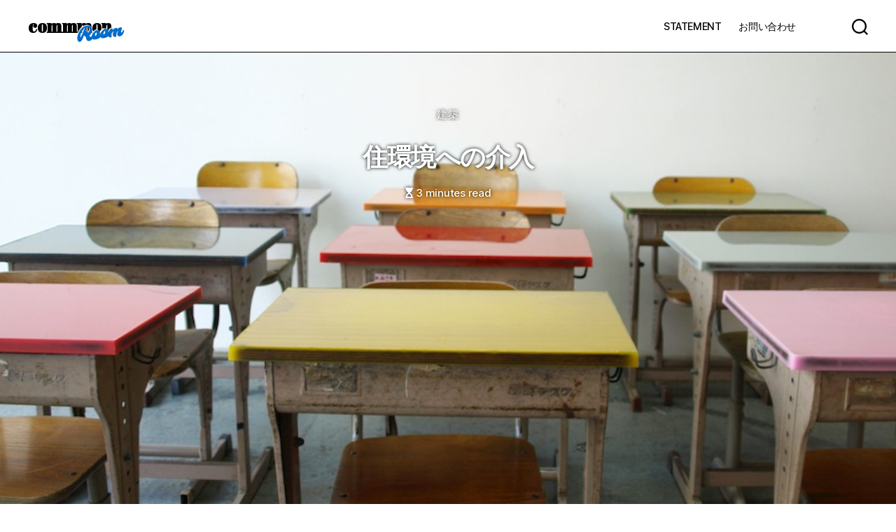

--- FILE ---
content_type: text/html; charset=UTF-8
request_url: https://room.commmon.jp/2735/
body_size: 20539
content:
<!DOCTYPE html>

<html class="no-js" dir="ltr" lang="en-US"
	prefix="og: https://ogp.me/ns#" >

	<head>

		<meta charset="UTF-8">
		<meta name="viewport" content="width=device-width, initial-scale=1.0" >

		<link rel="profile" href="https://gmpg.org/xfn/11">

		<title>住環境への介入</title>

		<!-- All in One SEO 4.2.7.1 - aioseo.com -->
		<meta name="robots" content="max-image-preview:large" />
		<link rel="canonical" href="https://room.commmon.jp/2735/" />
		<meta name="generator" content="All in One SEO (AIOSEO) 4.2.7.1 " />
		<meta property="og:locale" content="en_US" />
		<meta property="og:site_name" content="commmon room" />
		<meta property="og:type" content="article" />
		<meta property="og:title" content="住環境への介入" />
		<meta property="og:url" content="https://room.commmon.jp/2735/" />
		<meta property="og:image" content="https://room.commmon.jp/wp-content/uploads/2020/04/wi6z4chgs25d.jpg" />
		<meta property="og:image:secure_url" content="https://room.commmon.jp/wp-content/uploads/2020/04/wi6z4chgs25d.jpg" />
		<meta property="og:image:width" content="900" />
		<meta property="og:image:height" content="1200" />
		<meta property="article:published_time" content="2019-10-20T22:00:00+00:00" />
		<meta property="article:modified_time" content="2020-04-19T01:22:31+00:00" />
		<meta name="twitter:card" content="summary_large_image" />
		<meta name="twitter:site" content="@commmon_books" />
		<meta name="twitter:title" content="住環境への介入" />
		<meta name="twitter:creator" content="@commmon_books" />
		<meta name="twitter:image" content="https://room.commmon.jp/wp-content/uploads/2020/04/wi6z4chgs25d.jpg" />
		<script type="application/ld+json" class="aioseo-schema">
			{"@context":"https:\/\/schema.org","@graph":[{"@type":"Article","@id":"https:\/\/room.commmon.jp\/2735\/#article","name":"\u4f4f\u74b0\u5883\u3078\u306e\u4ecb\u5165","headline":"\u4f4f\u74b0\u5883\u3078\u306e\u4ecb\u5165","author":{"@id":"https:\/\/room.commmon.jp\/author\/commmon\/#author"},"publisher":{"@id":"https:\/\/room.commmon.jp\/#organization"},"image":{"@type":"ImageObject","url":"https:\/\/room.commmon.jp\/wp-content\/uploads\/2020\/04\/wi6z4chgs25d.jpg","width":900,"height":1200,"caption":"Image: Schemata Architects"},"datePublished":"2019-10-20T22:00:00+09:00","dateModified":"2020-04-19T01:22:31+09:00","inLanguage":"en-US","mainEntityOfPage":{"@id":"https:\/\/room.commmon.jp\/2735\/#webpage"},"isPartOf":{"@id":"https:\/\/room.commmon.jp\/2735\/#webpage"},"articleSection":"\u5efa\u7bc9, \u3061\u3055\u3068, \u677e\u7530"},{"@type":"BreadcrumbList","@id":"https:\/\/room.commmon.jp\/2735\/#breadcrumblist","itemListElement":[{"@type":"ListItem","@id":"https:\/\/room.commmon.jp\/#listItem","position":1,"item":{"@type":"WebPage","@id":"https:\/\/room.commmon.jp\/","name":"Home","description":"\u79c1\u305f\u3061\u306f\u3001 \u81ea\u3089\u8aa0\u5b9f\u306b\u601d\u8003\u30fb\u5b9f\u8df5\u3059\u308b\u3053\u3068\u306e\u4fa1\u5024\u3092\u4fe1\u3058\u3001 21\u4e16\u7d00\u306e\u77e5\u6027\u306e\u3042\u308a\u65b9\u3092\u63d0\u6848\u3057\u307e\u3059\u3002","url":"https:\/\/room.commmon.jp\/"}}]},{"@type":"Organization","@id":"https:\/\/room.commmon.jp\/#organization","name":"commmon","url":"https:\/\/room.commmon.jp\/","logo":{"@type":"ImageObject","url":"https:\/\/room.commmon.jp\/wp-content\/uploads\/assets\/icon.png","@id":"https:\/\/room.commmon.jp\/#organizationLogo"},"image":{"@id":"https:\/\/room.commmon.jp\/#organizationLogo"},"sameAs":["https:\/\/twitter.com\/commmon_books"]},{"@type":"WebPage","@id":"https:\/\/room.commmon.jp\/2735\/#webpage","url":"https:\/\/room.commmon.jp\/2735\/","name":"\u4f4f\u74b0\u5883\u3078\u306e\u4ecb\u5165","inLanguage":"en-US","isPartOf":{"@id":"https:\/\/room.commmon.jp\/#website"},"breadcrumb":{"@id":"https:\/\/room.commmon.jp\/2735\/#breadcrumblist"},"author":"https:\/\/room.commmon.jp\/author\/commmon\/#author","creator":"https:\/\/room.commmon.jp\/author\/commmon\/#author","image":{"@type":"ImageObject","url":"https:\/\/room.commmon.jp\/wp-content\/uploads\/2020\/04\/wi6z4chgs25d.jpg","@id":"https:\/\/room.commmon.jp\/#mainImage","width":900,"height":1200,"caption":"Image: Schemata Architects"},"primaryImageOfPage":{"@id":"https:\/\/room.commmon.jp\/2735\/#mainImage"},"datePublished":"2019-10-20T22:00:00+09:00","dateModified":"2020-04-19T01:22:31+09:00"},{"@type":"WebSite","@id":"https:\/\/room.commmon.jp\/#website","url":"https:\/\/room.commmon.jp\/","name":"commmon","description":"\u79c1\u305f\u3061\u306f\u3001 \u81ea\u3089\u8aa0\u5b9f\u306b\u601d\u8003\u30fb\u5b9f\u8df5\u3059\u308b\u3053\u3068\u306e\u4fa1\u5024\u3092\u4fe1\u3058\u3001 21\u4e16\u7d00\u306e\u77e5\u6027\u306e\u3042\u308a\u65b9\u3092\u63d0\u6848\u3057\u307e\u3059\u3002","inLanguage":"en-US","publisher":{"@id":"https:\/\/room.commmon.jp\/#organization"}}]}
		</script>
		<!-- All in One SEO -->

<link rel='dns-prefetch' href='//www.googletagmanager.com' />
<link rel='dns-prefetch' href='//www.google.com' />
<link rel='dns-prefetch' href='//pagead2.googlesyndication.com' />
<link rel="alternate" type="application/rss+xml" title="commmon &raquo; Feed" href="https://room.commmon.jp/feed/" />
<link rel="alternate" type="application/rss+xml" title="commmon &raquo; Comments Feed" href="https://room.commmon.jp/comments/feed/" />
<link rel="alternate" title="oEmbed (JSON)" type="application/json+oembed" href="https://room.commmon.jp/wp-json/oembed/1.0/embed?url=https%3A%2F%2Froom.commmon.jp%2F2735%2F" />
<link rel="alternate" title="oEmbed (XML)" type="text/xml+oembed" href="https://room.commmon.jp/wp-json/oembed/1.0/embed?url=https%3A%2F%2Froom.commmon.jp%2F2735%2F&#038;format=xml" />
<style id='wp-img-auto-sizes-contain-inline-css'>
img:is([sizes=auto i],[sizes^="auto," i]){contain-intrinsic-size:3000px 1500px}
/*# sourceURL=wp-img-auto-sizes-contain-inline-css */
</style>
<style id='wp-emoji-styles-inline-css'>

	img.wp-smiley, img.emoji {
		display: inline !important;
		border: none !important;
		box-shadow: none !important;
		height: 1em !important;
		width: 1em !important;
		margin: 0 0.07em !important;
		vertical-align: -0.1em !important;
		background: none !important;
		padding: 0 !important;
	}
/*# sourceURL=wp-emoji-styles-inline-css */
</style>
<style id='wp-block-library-inline-css'>
:root{--wp-block-synced-color:#7a00df;--wp-block-synced-color--rgb:122,0,223;--wp-bound-block-color:var(--wp-block-synced-color);--wp-editor-canvas-background:#ddd;--wp-admin-theme-color:#007cba;--wp-admin-theme-color--rgb:0,124,186;--wp-admin-theme-color-darker-10:#006ba1;--wp-admin-theme-color-darker-10--rgb:0,107,160.5;--wp-admin-theme-color-darker-20:#005a87;--wp-admin-theme-color-darker-20--rgb:0,90,135;--wp-admin-border-width-focus:2px}@media (min-resolution:192dpi){:root{--wp-admin-border-width-focus:1.5px}}.wp-element-button{cursor:pointer}:root .has-very-light-gray-background-color{background-color:#eee}:root .has-very-dark-gray-background-color{background-color:#313131}:root .has-very-light-gray-color{color:#eee}:root .has-very-dark-gray-color{color:#313131}:root .has-vivid-green-cyan-to-vivid-cyan-blue-gradient-background{background:linear-gradient(135deg,#00d084,#0693e3)}:root .has-purple-crush-gradient-background{background:linear-gradient(135deg,#34e2e4,#4721fb 50%,#ab1dfe)}:root .has-hazy-dawn-gradient-background{background:linear-gradient(135deg,#faaca8,#dad0ec)}:root .has-subdued-olive-gradient-background{background:linear-gradient(135deg,#fafae1,#67a671)}:root .has-atomic-cream-gradient-background{background:linear-gradient(135deg,#fdd79a,#004a59)}:root .has-nightshade-gradient-background{background:linear-gradient(135deg,#330968,#31cdcf)}:root .has-midnight-gradient-background{background:linear-gradient(135deg,#020381,#2874fc)}:root{--wp--preset--font-size--normal:16px;--wp--preset--font-size--huge:42px}.has-regular-font-size{font-size:1em}.has-larger-font-size{font-size:2.625em}.has-normal-font-size{font-size:var(--wp--preset--font-size--normal)}.has-huge-font-size{font-size:var(--wp--preset--font-size--huge)}.has-text-align-center{text-align:center}.has-text-align-left{text-align:left}.has-text-align-right{text-align:right}.has-fit-text{white-space:nowrap!important}#end-resizable-editor-section{display:none}.aligncenter{clear:both}.items-justified-left{justify-content:flex-start}.items-justified-center{justify-content:center}.items-justified-right{justify-content:flex-end}.items-justified-space-between{justify-content:space-between}.screen-reader-text{border:0;clip-path:inset(50%);height:1px;margin:-1px;overflow:hidden;padding:0;position:absolute;width:1px;word-wrap:normal!important}.screen-reader-text:focus{background-color:#ddd;clip-path:none;color:#444;display:block;font-size:1em;height:auto;left:5px;line-height:normal;padding:15px 23px 14px;text-decoration:none;top:5px;width:auto;z-index:100000}html :where(.has-border-color){border-style:solid}html :where([style*=border-top-color]){border-top-style:solid}html :where([style*=border-right-color]){border-right-style:solid}html :where([style*=border-bottom-color]){border-bottom-style:solid}html :where([style*=border-left-color]){border-left-style:solid}html :where([style*=border-width]){border-style:solid}html :where([style*=border-top-width]){border-top-style:solid}html :where([style*=border-right-width]){border-right-style:solid}html :where([style*=border-bottom-width]){border-bottom-style:solid}html :where([style*=border-left-width]){border-left-style:solid}html :where(img[class*=wp-image-]){height:auto;max-width:100%}:where(figure){margin:0 0 1em}html :where(.is-position-sticky){--wp-admin--admin-bar--position-offset:var(--wp-admin--admin-bar--height,0px)}@media screen and (max-width:600px){html :where(.is-position-sticky){--wp-admin--admin-bar--position-offset:0px}}

/*# sourceURL=wp-block-library-inline-css */
</style><style id='wp-block-image-inline-css'>
.wp-block-image>a,.wp-block-image>figure>a{display:inline-block}.wp-block-image img{box-sizing:border-box;height:auto;max-width:100%;vertical-align:bottom}@media not (prefers-reduced-motion){.wp-block-image img.hide{visibility:hidden}.wp-block-image img.show{animation:show-content-image .4s}}.wp-block-image[style*=border-radius] img,.wp-block-image[style*=border-radius]>a{border-radius:inherit}.wp-block-image.has-custom-border img{box-sizing:border-box}.wp-block-image.aligncenter{text-align:center}.wp-block-image.alignfull>a,.wp-block-image.alignwide>a{width:100%}.wp-block-image.alignfull img,.wp-block-image.alignwide img{height:auto;width:100%}.wp-block-image .aligncenter,.wp-block-image .alignleft,.wp-block-image .alignright,.wp-block-image.aligncenter,.wp-block-image.alignleft,.wp-block-image.alignright{display:table}.wp-block-image .aligncenter>figcaption,.wp-block-image .alignleft>figcaption,.wp-block-image .alignright>figcaption,.wp-block-image.aligncenter>figcaption,.wp-block-image.alignleft>figcaption,.wp-block-image.alignright>figcaption{caption-side:bottom;display:table-caption}.wp-block-image .alignleft{float:left;margin:.5em 1em .5em 0}.wp-block-image .alignright{float:right;margin:.5em 0 .5em 1em}.wp-block-image .aligncenter{margin-left:auto;margin-right:auto}.wp-block-image :where(figcaption){margin-bottom:1em;margin-top:.5em}.wp-block-image.is-style-circle-mask img{border-radius:9999px}@supports ((-webkit-mask-image:none) or (mask-image:none)) or (-webkit-mask-image:none){.wp-block-image.is-style-circle-mask img{border-radius:0;-webkit-mask-image:url('data:image/svg+xml;utf8,<svg viewBox="0 0 100 100" xmlns="http://www.w3.org/2000/svg"><circle cx="50" cy="50" r="50"/></svg>');mask-image:url('data:image/svg+xml;utf8,<svg viewBox="0 0 100 100" xmlns="http://www.w3.org/2000/svg"><circle cx="50" cy="50" r="50"/></svg>');mask-mode:alpha;-webkit-mask-position:center;mask-position:center;-webkit-mask-repeat:no-repeat;mask-repeat:no-repeat;-webkit-mask-size:contain;mask-size:contain}}:root :where(.wp-block-image.is-style-rounded img,.wp-block-image .is-style-rounded img){border-radius:9999px}.wp-block-image figure{margin:0}.wp-lightbox-container{display:flex;flex-direction:column;position:relative}.wp-lightbox-container img{cursor:zoom-in}.wp-lightbox-container img:hover+button{opacity:1}.wp-lightbox-container button{align-items:center;backdrop-filter:blur(16px) saturate(180%);background-color:#5a5a5a40;border:none;border-radius:4px;cursor:zoom-in;display:flex;height:20px;justify-content:center;opacity:0;padding:0;position:absolute;right:16px;text-align:center;top:16px;width:20px;z-index:100}@media not (prefers-reduced-motion){.wp-lightbox-container button{transition:opacity .2s ease}}.wp-lightbox-container button:focus-visible{outline:3px auto #5a5a5a40;outline:3px auto -webkit-focus-ring-color;outline-offset:3px}.wp-lightbox-container button:hover{cursor:pointer;opacity:1}.wp-lightbox-container button:focus{opacity:1}.wp-lightbox-container button:focus,.wp-lightbox-container button:hover,.wp-lightbox-container button:not(:hover):not(:active):not(.has-background){background-color:#5a5a5a40;border:none}.wp-lightbox-overlay{box-sizing:border-box;cursor:zoom-out;height:100vh;left:0;overflow:hidden;position:fixed;top:0;visibility:hidden;width:100%;z-index:100000}.wp-lightbox-overlay .close-button{align-items:center;cursor:pointer;display:flex;justify-content:center;min-height:40px;min-width:40px;padding:0;position:absolute;right:calc(env(safe-area-inset-right) + 16px);top:calc(env(safe-area-inset-top) + 16px);z-index:5000000}.wp-lightbox-overlay .close-button:focus,.wp-lightbox-overlay .close-button:hover,.wp-lightbox-overlay .close-button:not(:hover):not(:active):not(.has-background){background:none;border:none}.wp-lightbox-overlay .lightbox-image-container{height:var(--wp--lightbox-container-height);left:50%;overflow:hidden;position:absolute;top:50%;transform:translate(-50%,-50%);transform-origin:top left;width:var(--wp--lightbox-container-width);z-index:9999999999}.wp-lightbox-overlay .wp-block-image{align-items:center;box-sizing:border-box;display:flex;height:100%;justify-content:center;margin:0;position:relative;transform-origin:0 0;width:100%;z-index:3000000}.wp-lightbox-overlay .wp-block-image img{height:var(--wp--lightbox-image-height);min-height:var(--wp--lightbox-image-height);min-width:var(--wp--lightbox-image-width);width:var(--wp--lightbox-image-width)}.wp-lightbox-overlay .wp-block-image figcaption{display:none}.wp-lightbox-overlay button{background:none;border:none}.wp-lightbox-overlay .scrim{background-color:#fff;height:100%;opacity:.9;position:absolute;width:100%;z-index:2000000}.wp-lightbox-overlay.active{visibility:visible}@media not (prefers-reduced-motion){.wp-lightbox-overlay.active{animation:turn-on-visibility .25s both}.wp-lightbox-overlay.active img{animation:turn-on-visibility .35s both}.wp-lightbox-overlay.show-closing-animation:not(.active){animation:turn-off-visibility .35s both}.wp-lightbox-overlay.show-closing-animation:not(.active) img{animation:turn-off-visibility .25s both}.wp-lightbox-overlay.zoom.active{animation:none;opacity:1;visibility:visible}.wp-lightbox-overlay.zoom.active .lightbox-image-container{animation:lightbox-zoom-in .4s}.wp-lightbox-overlay.zoom.active .lightbox-image-container img{animation:none}.wp-lightbox-overlay.zoom.active .scrim{animation:turn-on-visibility .4s forwards}.wp-lightbox-overlay.zoom.show-closing-animation:not(.active){animation:none}.wp-lightbox-overlay.zoom.show-closing-animation:not(.active) .lightbox-image-container{animation:lightbox-zoom-out .4s}.wp-lightbox-overlay.zoom.show-closing-animation:not(.active) .lightbox-image-container img{animation:none}.wp-lightbox-overlay.zoom.show-closing-animation:not(.active) .scrim{animation:turn-off-visibility .4s forwards}}@keyframes show-content-image{0%{visibility:hidden}99%{visibility:hidden}to{visibility:visible}}@keyframes turn-on-visibility{0%{opacity:0}to{opacity:1}}@keyframes turn-off-visibility{0%{opacity:1;visibility:visible}99%{opacity:0;visibility:visible}to{opacity:0;visibility:hidden}}@keyframes lightbox-zoom-in{0%{transform:translate(calc((-100vw + var(--wp--lightbox-scrollbar-width))/2 + var(--wp--lightbox-initial-left-position)),calc(-50vh + var(--wp--lightbox-initial-top-position))) scale(var(--wp--lightbox-scale))}to{transform:translate(-50%,-50%) scale(1)}}@keyframes lightbox-zoom-out{0%{transform:translate(-50%,-50%) scale(1);visibility:visible}99%{visibility:visible}to{transform:translate(calc((-100vw + var(--wp--lightbox-scrollbar-width))/2 + var(--wp--lightbox-initial-left-position)),calc(-50vh + var(--wp--lightbox-initial-top-position))) scale(var(--wp--lightbox-scale));visibility:hidden}}
/*# sourceURL=https://room.commmon.jp/wp-includes/blocks/image/style.min.css */
</style>
<style id='wp-block-paragraph-inline-css'>
.is-small-text{font-size:.875em}.is-regular-text{font-size:1em}.is-large-text{font-size:2.25em}.is-larger-text{font-size:3em}.has-drop-cap:not(:focus):first-letter{float:left;font-size:8.4em;font-style:normal;font-weight:100;line-height:.68;margin:.05em .1em 0 0;text-transform:uppercase}body.rtl .has-drop-cap:not(:focus):first-letter{float:none;margin-left:.1em}p.has-drop-cap.has-background{overflow:hidden}:root :where(p.has-background){padding:1.25em 2.375em}:where(p.has-text-color:not(.has-link-color)) a{color:inherit}p.has-text-align-left[style*="writing-mode:vertical-lr"],p.has-text-align-right[style*="writing-mode:vertical-rl"]{rotate:180deg}
/*# sourceURL=https://room.commmon.jp/wp-includes/blocks/paragraph/style.min.css */
</style>
<style id='global-styles-inline-css'>
:root{--wp--preset--aspect-ratio--square: 1;--wp--preset--aspect-ratio--4-3: 4/3;--wp--preset--aspect-ratio--3-4: 3/4;--wp--preset--aspect-ratio--3-2: 3/2;--wp--preset--aspect-ratio--2-3: 2/3;--wp--preset--aspect-ratio--16-9: 16/9;--wp--preset--aspect-ratio--9-16: 9/16;--wp--preset--color--black: #000000;--wp--preset--color--cyan-bluish-gray: #abb8c3;--wp--preset--color--white: #ffffff;--wp--preset--color--pale-pink: #f78da7;--wp--preset--color--vivid-red: #cf2e2e;--wp--preset--color--luminous-vivid-orange: #ff6900;--wp--preset--color--luminous-vivid-amber: #fcb900;--wp--preset--color--light-green-cyan: #7bdcb5;--wp--preset--color--vivid-green-cyan: #00d084;--wp--preset--color--pale-cyan-blue: #8ed1fc;--wp--preset--color--vivid-cyan-blue: #0693e3;--wp--preset--color--vivid-purple: #9b51e0;--wp--preset--color--accent: #1e768f;--wp--preset--color--primary: #000000;--wp--preset--color--secondary: #69603e;--wp--preset--color--subtle-background: #d7cfab;--wp--preset--color--background: #f5efe0;--wp--preset--gradient--vivid-cyan-blue-to-vivid-purple: linear-gradient(135deg,rgb(6,147,227) 0%,rgb(155,81,224) 100%);--wp--preset--gradient--light-green-cyan-to-vivid-green-cyan: linear-gradient(135deg,rgb(122,220,180) 0%,rgb(0,208,130) 100%);--wp--preset--gradient--luminous-vivid-amber-to-luminous-vivid-orange: linear-gradient(135deg,rgb(252,185,0) 0%,rgb(255,105,0) 100%);--wp--preset--gradient--luminous-vivid-orange-to-vivid-red: linear-gradient(135deg,rgb(255,105,0) 0%,rgb(207,46,46) 100%);--wp--preset--gradient--very-light-gray-to-cyan-bluish-gray: linear-gradient(135deg,rgb(238,238,238) 0%,rgb(169,184,195) 100%);--wp--preset--gradient--cool-to-warm-spectrum: linear-gradient(135deg,rgb(74,234,220) 0%,rgb(151,120,209) 20%,rgb(207,42,186) 40%,rgb(238,44,130) 60%,rgb(251,105,98) 80%,rgb(254,248,76) 100%);--wp--preset--gradient--blush-light-purple: linear-gradient(135deg,rgb(255,206,236) 0%,rgb(152,150,240) 100%);--wp--preset--gradient--blush-bordeaux: linear-gradient(135deg,rgb(254,205,165) 0%,rgb(254,45,45) 50%,rgb(107,0,62) 100%);--wp--preset--gradient--luminous-dusk: linear-gradient(135deg,rgb(255,203,112) 0%,rgb(199,81,192) 50%,rgb(65,88,208) 100%);--wp--preset--gradient--pale-ocean: linear-gradient(135deg,rgb(255,245,203) 0%,rgb(182,227,212) 50%,rgb(51,167,181) 100%);--wp--preset--gradient--electric-grass: linear-gradient(135deg,rgb(202,248,128) 0%,rgb(113,206,126) 100%);--wp--preset--gradient--midnight: linear-gradient(135deg,rgb(2,3,129) 0%,rgb(40,116,252) 100%);--wp--preset--font-size--small: 18px;--wp--preset--font-size--medium: 20px;--wp--preset--font-size--large: 26.25px;--wp--preset--font-size--x-large: 42px;--wp--preset--font-size--normal: 21px;--wp--preset--font-size--larger: 32px;--wp--preset--spacing--20: 0.44rem;--wp--preset--spacing--30: 0.67rem;--wp--preset--spacing--40: 1rem;--wp--preset--spacing--50: 1.5rem;--wp--preset--spacing--60: 2.25rem;--wp--preset--spacing--70: 3.38rem;--wp--preset--spacing--80: 5.06rem;--wp--preset--shadow--natural: 6px 6px 9px rgba(0, 0, 0, 0.2);--wp--preset--shadow--deep: 12px 12px 50px rgba(0, 0, 0, 0.4);--wp--preset--shadow--sharp: 6px 6px 0px rgba(0, 0, 0, 0.2);--wp--preset--shadow--outlined: 6px 6px 0px -3px rgb(255, 255, 255), 6px 6px rgb(0, 0, 0);--wp--preset--shadow--crisp: 6px 6px 0px rgb(0, 0, 0);}:where(.is-layout-flex){gap: 0.5em;}:where(.is-layout-grid){gap: 0.5em;}body .is-layout-flex{display: flex;}.is-layout-flex{flex-wrap: wrap;align-items: center;}.is-layout-flex > :is(*, div){margin: 0;}body .is-layout-grid{display: grid;}.is-layout-grid > :is(*, div){margin: 0;}:where(.wp-block-columns.is-layout-flex){gap: 2em;}:where(.wp-block-columns.is-layout-grid){gap: 2em;}:where(.wp-block-post-template.is-layout-flex){gap: 1.25em;}:where(.wp-block-post-template.is-layout-grid){gap: 1.25em;}.has-black-color{color: var(--wp--preset--color--black) !important;}.has-cyan-bluish-gray-color{color: var(--wp--preset--color--cyan-bluish-gray) !important;}.has-white-color{color: var(--wp--preset--color--white) !important;}.has-pale-pink-color{color: var(--wp--preset--color--pale-pink) !important;}.has-vivid-red-color{color: var(--wp--preset--color--vivid-red) !important;}.has-luminous-vivid-orange-color{color: var(--wp--preset--color--luminous-vivid-orange) !important;}.has-luminous-vivid-amber-color{color: var(--wp--preset--color--luminous-vivid-amber) !important;}.has-light-green-cyan-color{color: var(--wp--preset--color--light-green-cyan) !important;}.has-vivid-green-cyan-color{color: var(--wp--preset--color--vivid-green-cyan) !important;}.has-pale-cyan-blue-color{color: var(--wp--preset--color--pale-cyan-blue) !important;}.has-vivid-cyan-blue-color{color: var(--wp--preset--color--vivid-cyan-blue) !important;}.has-vivid-purple-color{color: var(--wp--preset--color--vivid-purple) !important;}.has-black-background-color{background-color: var(--wp--preset--color--black) !important;}.has-cyan-bluish-gray-background-color{background-color: var(--wp--preset--color--cyan-bluish-gray) !important;}.has-white-background-color{background-color: var(--wp--preset--color--white) !important;}.has-pale-pink-background-color{background-color: var(--wp--preset--color--pale-pink) !important;}.has-vivid-red-background-color{background-color: var(--wp--preset--color--vivid-red) !important;}.has-luminous-vivid-orange-background-color{background-color: var(--wp--preset--color--luminous-vivid-orange) !important;}.has-luminous-vivid-amber-background-color{background-color: var(--wp--preset--color--luminous-vivid-amber) !important;}.has-light-green-cyan-background-color{background-color: var(--wp--preset--color--light-green-cyan) !important;}.has-vivid-green-cyan-background-color{background-color: var(--wp--preset--color--vivid-green-cyan) !important;}.has-pale-cyan-blue-background-color{background-color: var(--wp--preset--color--pale-cyan-blue) !important;}.has-vivid-cyan-blue-background-color{background-color: var(--wp--preset--color--vivid-cyan-blue) !important;}.has-vivid-purple-background-color{background-color: var(--wp--preset--color--vivid-purple) !important;}.has-black-border-color{border-color: var(--wp--preset--color--black) !important;}.has-cyan-bluish-gray-border-color{border-color: var(--wp--preset--color--cyan-bluish-gray) !important;}.has-white-border-color{border-color: var(--wp--preset--color--white) !important;}.has-pale-pink-border-color{border-color: var(--wp--preset--color--pale-pink) !important;}.has-vivid-red-border-color{border-color: var(--wp--preset--color--vivid-red) !important;}.has-luminous-vivid-orange-border-color{border-color: var(--wp--preset--color--luminous-vivid-orange) !important;}.has-luminous-vivid-amber-border-color{border-color: var(--wp--preset--color--luminous-vivid-amber) !important;}.has-light-green-cyan-border-color{border-color: var(--wp--preset--color--light-green-cyan) !important;}.has-vivid-green-cyan-border-color{border-color: var(--wp--preset--color--vivid-green-cyan) !important;}.has-pale-cyan-blue-border-color{border-color: var(--wp--preset--color--pale-cyan-blue) !important;}.has-vivid-cyan-blue-border-color{border-color: var(--wp--preset--color--vivid-cyan-blue) !important;}.has-vivid-purple-border-color{border-color: var(--wp--preset--color--vivid-purple) !important;}.has-vivid-cyan-blue-to-vivid-purple-gradient-background{background: var(--wp--preset--gradient--vivid-cyan-blue-to-vivid-purple) !important;}.has-light-green-cyan-to-vivid-green-cyan-gradient-background{background: var(--wp--preset--gradient--light-green-cyan-to-vivid-green-cyan) !important;}.has-luminous-vivid-amber-to-luminous-vivid-orange-gradient-background{background: var(--wp--preset--gradient--luminous-vivid-amber-to-luminous-vivid-orange) !important;}.has-luminous-vivid-orange-to-vivid-red-gradient-background{background: var(--wp--preset--gradient--luminous-vivid-orange-to-vivid-red) !important;}.has-very-light-gray-to-cyan-bluish-gray-gradient-background{background: var(--wp--preset--gradient--very-light-gray-to-cyan-bluish-gray) !important;}.has-cool-to-warm-spectrum-gradient-background{background: var(--wp--preset--gradient--cool-to-warm-spectrum) !important;}.has-blush-light-purple-gradient-background{background: var(--wp--preset--gradient--blush-light-purple) !important;}.has-blush-bordeaux-gradient-background{background: var(--wp--preset--gradient--blush-bordeaux) !important;}.has-luminous-dusk-gradient-background{background: var(--wp--preset--gradient--luminous-dusk) !important;}.has-pale-ocean-gradient-background{background: var(--wp--preset--gradient--pale-ocean) !important;}.has-electric-grass-gradient-background{background: var(--wp--preset--gradient--electric-grass) !important;}.has-midnight-gradient-background{background: var(--wp--preset--gradient--midnight) !important;}.has-small-font-size{font-size: var(--wp--preset--font-size--small) !important;}.has-medium-font-size{font-size: var(--wp--preset--font-size--medium) !important;}.has-large-font-size{font-size: var(--wp--preset--font-size--large) !important;}.has-x-large-font-size{font-size: var(--wp--preset--font-size--x-large) !important;}
/*# sourceURL=global-styles-inline-css */
</style>

<style id='classic-theme-styles-inline-css'>
/*! This file is auto-generated */
.wp-block-button__link{color:#fff;background-color:#32373c;border-radius:9999px;box-shadow:none;text-decoration:none;padding:calc(.667em + 2px) calc(1.333em + 2px);font-size:1.125em}.wp-block-file__button{background:#32373c;color:#fff;text-decoration:none}
/*# sourceURL=/wp-includes/css/classic-themes.min.css */
</style>
<link rel='stylesheet' id='contact-form-7-css' href='https://room.commmon.jp/wp-content/plugins/contact-form-7/includes/css/styles.css?ver=5.6.4' media='all' />
<link rel='stylesheet' id='email-subscribers-css' href='https://room.commmon.jp/wp-content/plugins/email-subscribers/lite/public/css/email-subscribers-public.css?ver=5.4.19' media='all' />
<link rel='stylesheet' id='iworks_position-css' href='https://room.commmon.jp/wp-content/plugins/reading-position-indicator/assets/styles/iworks_position.min.css?ver=1.0.6' media='handheld, projection, screen' />
<link rel='stylesheet' id='swpm.common-css' href='https://room.commmon.jp/wp-content/plugins/simple-membership/css/swpm.common.css?ver=4.3.1' media='all' />
<link rel='stylesheet' id='parent-style-css' href='https://room.commmon.jp/wp-content/themes/twentytwenty/style.css?ver=6.9' media='all' />
<link rel='stylesheet' id='twentytwenty-style-css' href='https://room.commmon.jp/wp-content/themes/twentytwenty-child/style.css?ver=5.39' media='all' />
<style id='twentytwenty-style-inline-css'>
.color-accent,.color-accent-hover:hover,.color-accent-hover:focus,:root .has-accent-color,.has-drop-cap:not(:focus):first-letter,.wp-block-button.is-style-outline,a { color: #1e768f; }blockquote,.border-color-accent,.border-color-accent-hover:hover,.border-color-accent-hover:focus { border-color: #1e768f; }button,.button,.faux-button,.wp-block-button__link,.wp-block-file .wp-block-file__button,input[type="button"],input[type="reset"],input[type="submit"],.bg-accent,.bg-accent-hover:hover,.bg-accent-hover:focus,:root .has-accent-background-color,.comment-reply-link { background-color: #1e768f; }.fill-children-accent,.fill-children-accent * { fill: #1e768f; }:root .has-background-color,button,.button,.faux-button,.wp-block-button__link,.wp-block-file__button,input[type="button"],input[type="reset"],input[type="submit"],.wp-block-button,.comment-reply-link,.has-background.has-primary-background-color:not(.has-text-color),.has-background.has-primary-background-color *:not(.has-text-color),.has-background.has-accent-background-color:not(.has-text-color),.has-background.has-accent-background-color *:not(.has-text-color) { color: #f5efe0; }:root .has-background-background-color { background-color: #f5efe0; }body,.entry-title a,:root .has-primary-color { color: #000000; }:root .has-primary-background-color { background-color: #000000; }cite,figcaption,.wp-caption-text,.post-meta,.entry-content .wp-block-archives li,.entry-content .wp-block-categories li,.entry-content .wp-block-latest-posts li,.wp-block-latest-comments__comment-date,.wp-block-latest-posts__post-date,.wp-block-embed figcaption,.wp-block-image figcaption,.wp-block-pullquote cite,.comment-metadata,.comment-respond .comment-notes,.comment-respond .logged-in-as,.pagination .dots,.entry-content hr:not(.has-background),hr.styled-separator,:root .has-secondary-color { color: #69603e; }:root .has-secondary-background-color { background-color: #69603e; }pre,fieldset,input,textarea,table,table *,hr { border-color: #d7cfab; }caption,code,code,kbd,samp,.wp-block-table.is-style-stripes tbody tr:nth-child(odd),:root .has-subtle-background-background-color { background-color: #d7cfab; }.wp-block-table.is-style-stripes { border-bottom-color: #d7cfab; }.wp-block-latest-posts.is-grid li { border-top-color: #d7cfab; }:root .has-subtle-background-color { color: #d7cfab; }body:not(.overlay-header) .primary-menu > li > a,body:not(.overlay-header) .primary-menu > li > .icon,.modal-menu a,.footer-menu a, .footer-widgets a,#site-footer .wp-block-button.is-style-outline,.wp-block-pullquote:before,.singular:not(.overlay-header) .entry-header a,.archive-header a,.header-footer-group .color-accent,.header-footer-group .color-accent-hover:hover { color: #0d80a0; }.social-icons a,#site-footer button:not(.toggle),#site-footer .button,#site-footer .faux-button,#site-footer .wp-block-button__link,#site-footer .wp-block-file__button,#site-footer input[type="button"],#site-footer input[type="reset"],#site-footer input[type="submit"] { background-color: #0d80a0; }.social-icons a,body:not(.overlay-header) .primary-menu ul,.header-footer-group button,.header-footer-group .button,.header-footer-group .faux-button,.header-footer-group .wp-block-button:not(.is-style-outline) .wp-block-button__link,.header-footer-group .wp-block-file__button,.header-footer-group input[type="button"],.header-footer-group input[type="reset"],.header-footer-group input[type="submit"] { color: #ffffff; }#site-header,.footer-nav-widgets-wrapper,#site-footer,.menu-modal,.menu-modal-inner,.search-modal-inner,.archive-header,.singular .entry-header,.singular .featured-media:before,.wp-block-pullquote:before { background-color: #ffffff; }.header-footer-group,body:not(.overlay-header) #site-header .toggle,.menu-modal .toggle { color: #000000; }body:not(.overlay-header) .primary-menu ul { background-color: #000000; }body:not(.overlay-header) .primary-menu > li > ul:after { border-bottom-color: #000000; }body:not(.overlay-header) .primary-menu ul ul:after { border-left-color: #000000; }.site-description,body:not(.overlay-header) .toggle-inner .toggle-text,.widget .post-date,.widget .rss-date,.widget_archive li,.widget_categories li,.widget cite,.widget_pages li,.widget_meta li,.widget_nav_menu li,.powered-by-wordpress,.to-the-top,.singular .entry-header .post-meta,.singular:not(.overlay-header) .entry-header .post-meta a { color: #6d6d6d; }.header-footer-group pre,.header-footer-group fieldset,.header-footer-group input,.header-footer-group textarea,.header-footer-group table,.header-footer-group table *,.footer-nav-widgets-wrapper,#site-footer,.menu-modal nav *,.footer-widgets-outer-wrapper,.footer-top { border-color: #dbdbdb; }.header-footer-group table caption,body:not(.overlay-header) .header-inner .toggle-wrapper::before { background-color: #dbdbdb; }
/*# sourceURL=twentytwenty-style-inline-css */
</style>
<link rel='stylesheet' id='twentytwenty-print-style-css' href='https://room.commmon.jp/wp-content/themes/twentytwenty/print.css?ver=5.39' media='print' />
<script src="https://room.commmon.jp/wp-includes/js/jquery/jquery.min.js?ver=3.7.1" id="jquery-core-js"></script>
<script src="https://room.commmon.jp/wp-includes/js/jquery/jquery-migrate.min.js?ver=3.4.1" id="jquery-migrate-js"></script>
<script src="https://room.commmon.jp/wp-content/themes/twentytwenty/assets/js/index.js?ver=5.39" id="twentytwenty-js-js" async></script>

<!-- Google Analytics snippet added by Site Kit -->
<script src="https://www.googletagmanager.com/gtag/js?id=UA-158257946-1" id="google_gtagjs-js" async></script>
<script id="google_gtagjs-js-after">
window.dataLayer = window.dataLayer || [];function gtag(){dataLayer.push(arguments);}
gtag('set', 'linker', {"domains":["room.commmon.jp"]} );
gtag("js", new Date());
gtag("set", "developer_id.dZTNiMT", true);
gtag("config", "UA-158257946-1", {"anonymize_ip":true});
//# sourceURL=google_gtagjs-js-after
</script>

<!-- End Google Analytics snippet added by Site Kit -->
<link rel="https://api.w.org/" href="https://room.commmon.jp/wp-json/" /><link rel="alternate" title="JSON" type="application/json" href="https://room.commmon.jp/wp-json/wp/v2/posts/2735" /><link rel="EditURI" type="application/rsd+xml" title="RSD" href="https://room.commmon.jp/xmlrpc.php?rsd" />
<meta name="generator" content="WordPress 6.9" />
<link rel='shortlink' href='https://room.commmon.jp/?p=2735' />
<meta name="generator" content="Site Kit by Google 1.87.0" /><style type="text/css" media="handheld, projection, screen">body #reading-position-indicator,body.admin-bar #reading-position-indicator {height: 5px;background: rgba(0,0,0,0);}#reading-position-indicator::-webkit-progress-bar{background-color: rgba(0,0,0,0)}
			#reading-position-indicator {
	color: #3bff00;
background: rgba(0,0,0,0);
}
#reading-position-indicator::-webkit-progress-value {
background-color: #3bff00;
}
#reading-position-indicator::-moz-progress-bar {
background-color: #3bff00;
}
#reading-position-indicator::[aria-valuenow]:before {
background-color: #3bff00;
}
.progress-bar  {
background-color: #3bff00; ;
}
					</style>
			<script>document.documentElement.className = document.documentElement.className.replace( 'no-js', 'js' );</script>
	
<!-- Google AdSense snippet added by Site Kit -->
<meta name="google-adsense-platform-account" content="ca-host-pub-2644536267352236">
<meta name="google-adsense-platform-domain" content="sitekit.withgoogle.com">
<!-- End Google AdSense snippet added by Site Kit -->

<!-- Google AdSense snippet added by Site Kit -->
<script async src="https://pagead2.googlesyndication.com/pagead/js/adsbygoogle.js?client=ca-pub-3661987720161406" crossorigin="anonymous"></script>

<!-- End Google AdSense snippet added by Site Kit -->
<link rel="icon" href="https://room.commmon.jp/wp-content/uploads/2021/02/cropped-icon-32x32.png" sizes="32x32" />
<link rel="icon" href="https://room.commmon.jp/wp-content/uploads/2021/02/cropped-icon-192x192.png" sizes="192x192" />
<link rel="apple-touch-icon" href="https://room.commmon.jp/wp-content/uploads/2021/02/cropped-icon-180x180.png" />
<meta name="msapplication-TileImage" content="https://room.commmon.jp/wp-content/uploads/2021/02/cropped-icon-270x270.png" />
		
		<!-- Global site tag (gtag.js) - Google Ads: 318087693 -->
		<script async src="https://www.googletagmanager.com/gtag/js?id=AW-318087693"></script>
		<script>
			window.dataLayer = window.dataLayer || [];
			function gtag(){dataLayer.push(arguments);}
			gtag('js', new Date());

			gtag('config', 'AW-318087693');
		</script><!-- Global site tag (gtag.js) - Google Ads: 318087693 -->

		<script>
			gtag('event', 'conversion', {'send_to': 'AW-318087693/rhYlCMrQhvoCEI3E1pcB'});
		</script><!-- Event snippet for Website traffic conversion page -->

		<script src="https://code.jquery.com/jquery-3.4.1.js"></script><!-- jQueryの読み込み -->
		<script src="https://unpkg.com/infinite-scroll@3/dist/infinite-scroll.pkgd.min.js"></script>
		<script src="https://cdnjs.cloudflare.com/ajax/libs/jquery-cookie/1.4.1/jquery.cookie.js"></script>
		<link href="https://fonts.googleapis.com/css?family=Noto+Serif+JP:wght@400;700|Abril+Fatface|Permanent+Marker|Pacifico|Oleo+Script|Molle:ital@1&display=swap" rel="stylesheet"><!-- Google　Fontsの読み込み -->
		<link href="https://use.fontawesome.com/releases/v6.0.0/css/all.css" rel="stylesheet">
		<link rel="stylesheet" href="https://cdnjs.cloudflare.com/ajax/libs/font-awesome-animation/0.0.10/font-awesome-animation.css" type="text/css" media="all" /><!-- Font Awesomeの読み込み -->
		<script src="https://room.commmon.jp/wp-content/themes/twentytwenty-child/view_timer.js"></script>
		<link href="https://room.commmon.jp/wp-content/themes/twentytwenty-child/assets/css/slick.css?001" rel="stylesheet" type="text/css"/>
		<link href="https://room.commmon.jp/wp-content/themes/twentytwenty-child/assets/css/slick-theme.css" rel="stylesheet" type="text/css"/><!-- slick用cssの読み込み -->
		<script src="http://sdks.shopifycdn.com/buy-button/2.1.8/buybutton.js"></script><!-- shopify -->

	</head>

	<body class="wp-singular post-template post-template-templates post-template-template-cover post-template-templatestemplate-cover-php single single-post postid-2735 single-format-standard wp-embed-responsive wp-theme-twentytwenty wp-child-theme-twentytwenty-child singular overlay-header enable-search-modal has-post-thumbnail has-single-pagination showing-comments show-avatars template-cover footer-top-hidden" lang="ja" data-barba="wrapper">

		<a class="skip-link screen-reader-text" href="#site-content">Skip to the content</a>
		<header id="site-header" class="header-footer-group" role="banner">

			<div class="header-inner section-inner">

				<div class="header-titles-wrapper">

					
						<button class="toggle search-toggle mobile-search-toggle" data-toggle-target=".search-modal" data-toggle-body-class="showing-search-modal" data-set-focus=".search-modal .search-field" aria-expanded="false">
							<span class="toggle-inner">
								<span class="toggle-icon">
									<svg class="svg-icon" aria-hidden="true" role="img" focusable="false" xmlns="http://www.w3.org/2000/svg" width="23" height="23" viewBox="0 0 23 23"><path d="M38.710696,48.0601792 L43,52.3494831 L41.3494831,54 L37.0601792,49.710696 C35.2632422,51.1481185 32.9839107,52.0076499 30.5038249,52.0076499 C24.7027226,52.0076499 20,47.3049272 20,41.5038249 C20,35.7027226 24.7027226,31 30.5038249,31 C36.3049272,31 41.0076499,35.7027226 41.0076499,41.5038249 C41.0076499,43.9839107 40.1481185,46.2632422 38.710696,48.0601792 Z M36.3875844,47.1716785 C37.8030221,45.7026647 38.6734666,43.7048964 38.6734666,41.5038249 C38.6734666,36.9918565 35.0157934,33.3341833 30.5038249,33.3341833 C25.9918565,33.3341833 22.3341833,36.9918565 22.3341833,41.5038249 C22.3341833,46.0157934 25.9918565,49.6734666 30.5038249,49.6734666 C32.7048964,49.6734666 34.7026647,48.8030221 36.1716785,47.3875844 C36.2023931,47.347638 36.2360451,47.3092237 36.2726343,47.2726343 C36.3092237,47.2360451 36.347638,47.2023931 36.3875844,47.1716785 Z" transform="translate(-20 -31)" /></svg>								</span>
								<span class="toggle-text">Search</span>
							</span>
						</button><!-- .search-toggle -->

					
					<div class="header-titles">						

						<h1 class="site-title"><a href="https://room.commmon.jp/">commmon</a></h1>

					</div><!-- .header-titles -->

					<button class="toggle nav-toggle mobile-nav-toggle" data-toggle-target=".menu-modal"  data-toggle-body-class="showing-menu-modal" aria-expanded="false" data-set-focus=".close-nav-toggle">
						<span class="toggle-inner">
							<span class="toggle-icon">
								<svg class="svg-icon" aria-hidden="true" role="img" focusable="false" xmlns="http://www.w3.org/2000/svg" width="26" height="7" viewBox="0 0 26 7"><path fill-rule="evenodd" d="M332.5,45 C330.567003,45 329,43.4329966 329,41.5 C329,39.5670034 330.567003,38 332.5,38 C334.432997,38 336,39.5670034 336,41.5 C336,43.4329966 334.432997,45 332.5,45 Z M342,45 C340.067003,45 338.5,43.4329966 338.5,41.5 C338.5,39.5670034 340.067003,38 342,38 C343.932997,38 345.5,39.5670034 345.5,41.5 C345.5,43.4329966 343.932997,45 342,45 Z M351.5,45 C349.567003,45 348,43.4329966 348,41.5 C348,39.5670034 349.567003,38 351.5,38 C353.432997,38 355,39.5670034 355,41.5 C355,43.4329966 353.432997,45 351.5,45 Z" transform="translate(-329 -38)" /></svg>							</span>
							<span class="toggle-text">Menu</span>
						</span>
					</button><!-- .nav-toggle -->

				</div><!-- .header-titles-wrapper -->

				<div class="header-navigation-wrapper">

					
							<nav class="primary-menu-wrapper" aria-label="Horizontal" role="navigation">

								<ul class="primary-menu reset-list-style">

								<li id="menu-item-21191" class="menu-item menu-item-type-post_type menu-item-object-page menu-item-21191"><a href="https://room.commmon.jp/statement/">STATEMENT</a></li>
<li id="menu-item-21192" class="menu-item menu-item-type-post_type menu-item-object-page menu-item-21192"><a href="https://room.commmon.jp/contact/">お問い合わせ</a></li>

								</ul>

							</nav><!-- .primary-menu-wrapper -->

						
						<div class="header-toggles hide-no-js">

						
							<div class="toggle-wrapper search-toggle-wrapper">

								<button class="toggle search-toggle desktop-search-toggle" data-toggle-target=".search-modal" data-toggle-body-class="showing-search-modal" data-set-focus=".search-modal .search-field" aria-expanded="false">
									<span class="toggle-inner">
										<svg class="svg-icon" aria-hidden="true" role="img" focusable="false" xmlns="http://www.w3.org/2000/svg" width="23" height="23" viewBox="0 0 23 23"><path d="M38.710696,48.0601792 L43,52.3494831 L41.3494831,54 L37.0601792,49.710696 C35.2632422,51.1481185 32.9839107,52.0076499 30.5038249,52.0076499 C24.7027226,52.0076499 20,47.3049272 20,41.5038249 C20,35.7027226 24.7027226,31 30.5038249,31 C36.3049272,31 41.0076499,35.7027226 41.0076499,41.5038249 C41.0076499,43.9839107 40.1481185,46.2632422 38.710696,48.0601792 Z M36.3875844,47.1716785 C37.8030221,45.7026647 38.6734666,43.7048964 38.6734666,41.5038249 C38.6734666,36.9918565 35.0157934,33.3341833 30.5038249,33.3341833 C25.9918565,33.3341833 22.3341833,36.9918565 22.3341833,41.5038249 C22.3341833,46.0157934 25.9918565,49.6734666 30.5038249,49.6734666 C32.7048964,49.6734666 34.7026647,48.8030221 36.1716785,47.3875844 C36.2023931,47.347638 36.2360451,47.3092237 36.2726343,47.2726343 C36.3092237,47.2360451 36.347638,47.2023931 36.3875844,47.1716785 Z" transform="translate(-20 -31)" /></svg>										<span class="toggle-text">Search</span>
									</span>
								</button><!-- .search-toggle -->

							</div>

							
						</div><!-- .header-toggles -->
						
				</div><!-- .header-navigation-wrapper -->

			</div><!-- .header-inner -->

			<div class="search-modal cover-modal header-footer-group" data-modal-target-string=".search-modal" role="dialog" aria-modal="true" aria-label="Search">

	<div class="search-modal-inner modal-inner">

		<div class="section-inner">

			<form role="search" aria-label="Search for:" method="get" class="search-form" action="https://room.commmon.jp/">
	<label for="search-form-1">
		<span class="screen-reader-text">Search for:</span>
		<input type="search" id="search-form-1" class="search-field" placeholder="Search &hellip;" value="" name="s" />
	</label>
	<input type="submit" class="search-submit" value="Search" />
</form>

			<button class="toggle search-untoggle close-search-toggle fill-children-current-color" data-toggle-target=".search-modal" data-toggle-body-class="showing-search-modal" data-set-focus=".search-modal .search-field">
				<span class="screen-reader-text">Close search</span>
				<svg class="svg-icon" aria-hidden="true" role="img" focusable="false" xmlns="http://www.w3.org/2000/svg" width="16" height="16" viewBox="0 0 16 16"><polygon fill="" fill-rule="evenodd" points="6.852 7.649 .399 1.195 1.445 .149 7.899 6.602 14.352 .149 15.399 1.195 8.945 7.649 15.399 14.102 14.352 15.149 7.899 8.695 1.445 15.149 .399 14.102" /></svg>			</button><!-- .search-toggle -->

		</div><!-- .section-inner -->

	</div><!-- .search-modal-inner -->

</div><!-- .menu-modal -->

		</header><!-- #site-header -->

		
		
<div class="menu-modal cover-modal header-footer-group" data-modal-target-string=".menu-modal">

	<div class="menu-modal-inner modal-inner">

		<div class="menu-wrapper section-inner">

			<div class="menu-top">

				<button class="toggle close-nav-toggle fill-children-current-color" data-toggle-target=".menu-modal" data-toggle-body-class="showing-menu-modal" data-set-focus=".menu-modal">
					<span class="toggle-text">Close Menu</span>
					<svg class="svg-icon" aria-hidden="true" role="img" focusable="false" xmlns="http://www.w3.org/2000/svg" width="16" height="16" viewBox="0 0 16 16"><polygon fill="" fill-rule="evenodd" points="6.852 7.649 .399 1.195 1.445 .149 7.899 6.602 14.352 .149 15.399 1.195 8.945 7.649 15.399 14.102 14.352 15.149 7.899 8.695 1.445 15.149 .399 14.102" /></svg>				</button><!-- .nav-toggle -->

				
					<nav class="mobile-menu" aria-label="Mobile">

						<ul class="modal-menu reset-list-style">

						<li id="menu-item-36325" class="one-third menu-item menu-item-type-taxonomy menu-item-object-category menu-item-36325"><div class="ancestor-wrapper"><a href="https://room.commmon.jp/topic/thinking/">思索</a></div><!-- .ancestor-wrapper --></li>
<li id="menu-item-2868" class="one-third menu-item menu-item-type-taxonomy menu-item-object-category menu-item-2868"><div class="ancestor-wrapper"><a href="https://room.commmon.jp/topic/what-you-want-to-do/">したいこと</a></div><!-- .ancestor-wrapper --></li>
<li id="menu-item-2861" class="one-third menu-item menu-item-type-taxonomy menu-item-object-category menu-item-2861"><div class="ancestor-wrapper"><a href="https://room.commmon.jp/topic/tokyo/">TOKYO</a></div><!-- .ancestor-wrapper --></li>
<li id="menu-item-2859" class="one-third menu-item menu-item-type-taxonomy menu-item-object-category menu-item-2859"><div class="ancestor-wrapper"><a href="https://room.commmon.jp/topic/fashion/">ファッション</a></div><!-- .ancestor-wrapper --></li>
<li id="menu-item-2860" class="one-third menu-item menu-item-type-taxonomy menu-item-object-category menu-item-2860"><div class="ancestor-wrapper"><a href="https://room.commmon.jp/topic/my-life/">人生</a></div><!-- .ancestor-wrapper --></li>
<li id="menu-item-7151" class="one-third menu-item menu-item-type-taxonomy menu-item-object-category menu-item-7151"><div class="ancestor-wrapper"><a href="https://room.commmon.jp/topic/money/">お金のこと</a></div><!-- .ancestor-wrapper --></li>
<li id="menu-item-2867" class="one-third menu-item menu-item-type-taxonomy menu-item-object-category menu-item-2867"><div class="ancestor-wrapper"><a href="https://room.commmon.jp/topic/work/">仕事</a></div><!-- .ancestor-wrapper --></li>
<li id="menu-item-69126" class="one-third menu-item menu-item-type-taxonomy menu-item-object-category menu-item-69126"><div class="ancestor-wrapper"><a href="https://room.commmon.jp/topic/gossip/">ゴシップ</a></div><!-- .ancestor-wrapper --></li>
<li id="menu-item-47988" class="one-third menu-item menu-item-type-taxonomy menu-item-object-category menu-item-47988"><div class="ancestor-wrapper"><a href="https://room.commmon.jp/topic/language/">ことば</a></div><!-- .ancestor-wrapper --></li>
<li id="menu-item-7153" class="one-third menu-item menu-item-type-taxonomy menu-item-object-category menu-item-7153"><div class="ancestor-wrapper"><a href="https://room.commmon.jp/topic/learn/">学ぶ</a></div><!-- .ancestor-wrapper --></li>
<li id="menu-item-36716" class="one-third menu-item menu-item-type-taxonomy menu-item-object-category menu-item-36716"><div class="ancestor-wrapper"><a href="https://room.commmon.jp/topic/difficulty/">生きづらさ</a></div><!-- .ancestor-wrapper --></li>
<li id="menu-item-21500" class="one-third menu-item menu-item-type-taxonomy menu-item-object-category menu-item-21500"><div class="ancestor-wrapper"><a href="https://room.commmon.jp/topic/zen/">禅</a></div><!-- .ancestor-wrapper --></li>
<li id="menu-item-15481" class="full menu-item menu-item-type-post_type menu-item-object-page menu-item-15481"><div class="ancestor-wrapper"><a href="https://room.commmon.jp/statement/">STATEMENT</a></div><!-- .ancestor-wrapper --></li>
<li id="menu-item-17554" class="full menu-item menu-item-type-post_type menu-item-object-page menu-item-17554"><div class="ancestor-wrapper"><a href="https://room.commmon.jp/contact/">お問い合わせ</a></div><!-- .ancestor-wrapper --></li>
<li id="menu-item-89797" class="menu-item menu-item-type-custom menu-item-object-custom menu-item-89797"><div class="ancestor-wrapper"><a target="_blank" href="https://www.instagram.com/commmon.jp/" title="full"><i class="fab fa-instagram"></i></a></div><!-- .ancestor-wrapper --></li>

						</ul>

					</nav>

					
			</div><!-- .menu-top -->

			<div class="menu-bottom">

				
			</div><!-- .menu-bottom -->

		</div><!-- .menu-wrapper -->

	</div><!-- .menu-modal-inner -->

</div><!-- .menu-modal -->

<main id="site-content">

	
<article class="post-2735 post type-post status-publish format-standard has-post-thumbnail hentry category-architecture tag-chisato tag-matsuda" id="post-2735">
	
	<div class="cover-header  bg-image bg-attachment-fixed" style="background-image: url( https://room.commmon.jp/wp-content/uploads/2020/04/wi6z4chgs25d.jpg );">
		<div class="cover-header-inner-wrapper screen-height">
			<div class="cover-header-inner">
				<div class="cover-color-overlay color-accent opacity-90"></div>

					<header class="entry-header has-text-align-center">
						<div class="entry-header-inner section-inner medium">

							
								<div class="entry-categories">
									<span class="screen-reader-text">Categories</span>
									<div class="entry-categories-inner">
										<a href="https://room.commmon.jp/topic/architecture/" rel="category tag">建築</a>									</div><!-- .entry-categories-inner -->
								</div><!-- .entry-categories -->

								<h1 class="entry-title">住環境への介入</h1>
		<div class="post-meta-wrapper post-meta-single post-meta-single-top">

			<ul class="post-meta">

									<li class="post-author meta-wrapper">
						<span class="meta-icon">
							<span class="screen-reader-text">Post author</span>
							<svg class="svg-icon" aria-hidden="true" role="img" focusable="false" xmlns="http://www.w3.org/2000/svg" width="18" height="20" viewBox="0 0 18 20"><path fill="" d="M18,19 C18,19.5522847 17.5522847,20 17,20 C16.4477153,20 16,19.5522847 16,19 L16,17 C16,15.3431458 14.6568542,14 13,14 L5,14 C3.34314575,14 2,15.3431458 2,17 L2,19 C2,19.5522847 1.55228475,20 1,20 C0.44771525,20 0,19.5522847 0,19 L0,17 C0,14.2385763 2.23857625,12 5,12 L13,12 C15.7614237,12 18,14.2385763 18,17 L18,19 Z M9,10 C6.23857625,10 4,7.76142375 4,5 C4,2.23857625 6.23857625,0 9,0 C11.7614237,0 14,2.23857625 14,5 C14,7.76142375 11.7614237,10 9,10 Z M9,8 C10.6568542,8 12,6.65685425 12,5 C12,3.34314575 10.6568542,2 9,2 C7.34314575,2 6,3.34314575 6,5 C6,6.65685425 7.34314575,8 9,8 Z" /></svg>						</span>
						<span class="meta-text">
							By <a href="https://room.commmon.jp/author/commmon/">commmon</a>						</span>
					</li>
										<li class="post-date meta-wrapper">
						<span class="meta-icon">
							<span class="screen-reader-text">Post date</span>
							<svg class="svg-icon" aria-hidden="true" role="img" focusable="false" xmlns="http://www.w3.org/2000/svg" width="18" height="19" viewBox="0 0 18 19"><path fill="" d="M4.60069444,4.09375 L3.25,4.09375 C2.47334957,4.09375 1.84375,4.72334957 1.84375,5.5 L1.84375,7.26736111 L16.15625,7.26736111 L16.15625,5.5 C16.15625,4.72334957 15.5266504,4.09375 14.75,4.09375 L13.3993056,4.09375 L13.3993056,4.55555556 C13.3993056,5.02154581 13.0215458,5.39930556 12.5555556,5.39930556 C12.0895653,5.39930556 11.7118056,5.02154581 11.7118056,4.55555556 L11.7118056,4.09375 L6.28819444,4.09375 L6.28819444,4.55555556 C6.28819444,5.02154581 5.9104347,5.39930556 5.44444444,5.39930556 C4.97845419,5.39930556 4.60069444,5.02154581 4.60069444,4.55555556 L4.60069444,4.09375 Z M6.28819444,2.40625 L11.7118056,2.40625 L11.7118056,1 C11.7118056,0.534009742 12.0895653,0.15625 12.5555556,0.15625 C13.0215458,0.15625 13.3993056,0.534009742 13.3993056,1 L13.3993056,2.40625 L14.75,2.40625 C16.4586309,2.40625 17.84375,3.79136906 17.84375,5.5 L17.84375,15.875 C17.84375,17.5836309 16.4586309,18.96875 14.75,18.96875 L3.25,18.96875 C1.54136906,18.96875 0.15625,17.5836309 0.15625,15.875 L0.15625,5.5 C0.15625,3.79136906 1.54136906,2.40625 3.25,2.40625 L4.60069444,2.40625 L4.60069444,1 C4.60069444,0.534009742 4.97845419,0.15625 5.44444444,0.15625 C5.9104347,0.15625 6.28819444,0.534009742 6.28819444,1 L6.28819444,2.40625 Z M1.84375,8.95486111 L1.84375,15.875 C1.84375,16.6516504 2.47334957,17.28125 3.25,17.28125 L14.75,17.28125 C15.5266504,17.28125 16.15625,16.6516504 16.15625,15.875 L16.15625,8.95486111 L1.84375,8.95486111 Z" /></svg>						</span>
						<span class="meta-text">
							<a href="https://room.commmon.jp/2735/">2019年10月21日</a>
						</span>
					</li>
					
			</ul><!-- .post-meta -->

		</div><!-- .post-meta-wrapper -->

		
							<!-- 固定表示の記事にFEATUREDの表示 -->

							<p class="ago">6 years</p><!-- 最新の記事にNEWの表示 -->

							<p class="time-to-read">3 minutes read</p><!-- 記事を読むのにかかる時間の表示 -->

						</div><!-- .entry-header-inner -->
					</header><!-- .entry-header -->

			</div><!-- .cover-header-inner -->
		</div><!-- .cover-header-inner-wrapper -->
	</div><!-- .cover-header -->

	<div class="post-inner" id="post-inner">

		<div class="entry-content">

		
<p><strong>ちさと</strong>：<highlight>無垢のフローリングってどうやった？</highlight>&nbsp;私、家が無垢のフローリングやったことがないからさ。</p>



<p><strong>松田</strong>：あー。</p>



<p><strong>ちさと</strong>：<highlight>今フローリング張り替えようとしてんねん</highlight>。実家にリフォームしている部屋があって。</p>



<span id="more-2735"></span>



<p><strong>松田</strong>：なんやろな…<highlight>足を乗せた感じは、例えばクッションフロアやと塩ビの変なやらかさがあるやん、ああいうのがなくて堅い</highlight>。でもあれやな、<highlight>かかとを落としたときの底付き感みたいなのは、むしろクッションフロアの方があるかもしれへん</highlight>。</p>



<p><strong>ちさと</strong>：あー。</p>



<p><strong>松田</strong>：あと無垢の床は<highlight>若干たわんでる感じもあるかな</highlight>。</p>



<p><strong>ちさと</strong>：あー、なるほど。</p>



<p><strong>松田</strong>：あとは素肌で触れたときに生体への親和性の高さを感じる。</p>



<p><strong>ちさと</strong>：やっぱあるんや。</p>



<p><strong>松田</strong>：<highlight>ビニールのさ、肌に馴染まない感じ、ああいうのがない</highlight>。</p>



<p><strong>ちさと</strong>：確かに確かに。<highlight>今フローリングを買うっていう謎なことをしてるねん。自分で貼ろうと思って</highlight>。</p>



<p><strong>松田</strong>：まじかよ。</p>



<p><strong>ちさと</strong>：<highlight>お前にリノベを任せるのは怖いからとりあえず一部屋リフォームしてみろって親に言われて笑</highlight> だから最近は週一で実家に帰って、この間は左官工事をした。</p>



<p><strong>松田</strong>：へー。</p>



<p><strong>ちさと</strong>：めっちゃ上手やった。左官仕事があったら頼んでほしい。</p>



<p class="voice">左官工事なんてないし、あっても頼まないよ</p>



<p><strong>松田</strong>：内側の壁？ 塗り壁なん？</p>



<p><strong>ちさと</strong>：そう、内壁。<highlight>元は壁紙やねんけど湿気が溜まるって言ってたから、壁紙にプライマー塗ってその上から珪藻土を塗った</highlight>。プライマー塗ったら付きもいいし、全然そのまま塗れる。</p>



<p><strong>松田</strong>：へー。<highlight>実家の内壁が塗り壁やってんけど、全然おすすめせえへんで。物ぶつかったら一瞬で欠けるし、よく触るところがめっちゃ汚れる</highlight>。</p>



<p><strong>ちさと</strong>：確かに。汚れたときどうしようもないな。</p>



<p><strong>松田</strong>：まあでもあれやな、<highlight>自分で塗ったやつなら後から塗り替えてもええよな</highlight>。</p>



<p><strong>ちさと</strong>：あとやっぱ、<highlight>一回手を加え始めちゃうと、そういうことをするのに気軽になるやん。管理者感が増すと言うか</highlight>。</p>



<p><strong>松田</strong>：確かに…</p>



<p class="voice">（iPhoneを魔改造して、そのまま徐々にぶっ壊していったことを思い出しながら）</p>



<p><strong>ちさと</strong>：<highlight>スキーマって分かる？</highlight>



<p><strong>松田</strong>：分からん。</p>



<p><strong>ちさと</strong>：長坂常っていうデザイナーの、どっちかというと内装が多めやねんけど、建築事務所があるねけど、その<highlight>スキーマの人が言ってたのが、ユーザーが移動させるみたいな、それこそスターバックスのテラスで椅子とか机の場所をちょっと動かすっていうレベルの介入の仕方と、専門家に頼んで施工してもらうレベルの介入の仕方、その間にもうちょっと選択肢のグラデーションがあってもいいんじゃないかって</highlight>。</p>



<p class="has-text-align-right"><a href="http://schemata.jp/" target="_blank" rel="noreferrer noopener">スキーマ 建築計画→</a></p>



<p><strong>松田</strong>：ほうほう。なるほどね。</p>



<p><strong>ちさと</strong>：それは結構いい話やなと思ってん。私はもともと建築やってるからあれやけど、<highlight>住環境に何か不具合が起きたときに、それを「うう…」って思うけど、でも10万20万払ってプロに任せるほどでもないしな、みたいな、そういうのが解消できればいいよなって</highlight>。</p>



<p><strong>松田</strong>：そうやんな。</p>



<p><strong>ちさと</strong>：自分でやっちゃえば一万何千円の世界になってくるから、それがすごいいいなって思う。</p>



<p><strong>松田</strong>：なんか、経験する物事は、それが自分にとって自由なパラメーターだと思れば思えるほどいいと思っていて。そういう点では住環境もそうあればええと思うよな。</p>



<p><strong>ちさと</strong>：あと<highlight>スキーマって家具部があるんやけどさ、エポキシ樹脂で作った机が代名詞みたいになってんねんけど、めちゃくちゃかっこいいねんやんか</highlight>。で、床とかでもそれをやってて、松田絶対に好きやと思う。</p>



<figure class="wp-block-image size-large"><img fetchpriority="high" decoding="async" width="800" height="1200" src="https://room.commmon.jp/wp-content/uploads/2020/04/xqnphrssqhzj.jpg" alt="" class="wp-image-2780"/><figcaption>Image: <a href="http://schemata.jp/flat-tables/" target="_blank" rel="noreferrer noopener">Schemata Architects</a></figcaption></figure>



<p><strong>松田</strong>：確かに、おれこういうの好きやな。</p>



<p class="voice">ミーハーだからね</p>



<p><strong>ちさと</strong>：めっちゃかっこいいで。</p>



<p class="has-text-align-right">2019年10月18 日<br>東京ミッドタウン</p>



<p class="has-text-align-left has-small-font-size">Header Image: <a rel="noreferrer noopener" href="http://schemata.jp/flat-tables/" target="_blank">Schemata Architects</a></p>
<div class="reading-position-indicator-end"></div>
<script type="text/javascript">
jQuery(document).ready(function($) {
	$.post('https://room.commmon.jp/wp-admin/admin-ajax.php', {action: 'wpt_view_count', id: '2735'});
});
</script>
		</div><!-- .entry-content -->
		
		<div class="post-meta-wrapper post-meta-single post-meta-single-bottom">

			<ul class="post-meta">

									<li class="post-tags meta-wrapper">
						<span class="meta-icon">
							<span class="screen-reader-text">Tags</span>
							<svg class="svg-icon" aria-hidden="true" role="img" focusable="false" xmlns="http://www.w3.org/2000/svg" width="18" height="18" viewBox="0 0 18 18"><path fill="" d="M15.4496399,8.42490555 L8.66109799,1.63636364 L1.63636364,1.63636364 L1.63636364,8.66081885 L8.42522727,15.44178 C8.57869221,15.5954158 8.78693789,15.6817418 9.00409091,15.6817418 C9.22124393,15.6817418 9.42948961,15.5954158 9.58327627,15.4414581 L15.4486339,9.57610048 C15.7651495,9.25692435 15.7649133,8.74206554 15.4496399,8.42490555 Z M16.6084423,10.7304545 L10.7406818,16.59822 C10.280287,17.0591273 9.65554997,17.3181054 9.00409091,17.3181054 C8.35263185,17.3181054 7.72789481,17.0591273 7.26815877,16.5988788 L0.239976954,9.57887876 C0.0863319284,9.4254126 0,9.21716044 0,9 L0,0.818181818 C0,0.366312477 0.366312477,0 0.818181818,0 L9,0 C9.21699531,0 9.42510306,0.0862010512 9.57854191,0.239639906 L16.6084423,7.26954545 C17.5601275,8.22691012 17.5601275,9.77308988 16.6084423,10.7304545 Z M5,6 C4.44771525,6 4,5.55228475 4,5 C4,4.44771525 4.44771525,4 5,4 C5.55228475,4 6,4.44771525 6,5 C6,5.55228475 5.55228475,6 5,6 Z" /></svg>						</span>
						<span class="meta-text">
							<a href="https://room.commmon.jp/member/chisato/" rel="tag">ちさと</a>, <a href="https://room.commmon.jp/member/matsuda/" rel="tag">松田</a>						</span>
					</li>
					
			</ul><!-- .post-meta -->

		</div><!-- .post-meta-wrapper -->

		
	</div><!-- .post-inner -->

	
	<nav class="pagination-single section-inner" aria-label="Post">

		<hr class="styled-separator is-style-wide" aria-hidden="true" />

		<div class="pagination-single-inner">

			
				<a class="previous-post" href="https://room.commmon.jp/2734/">
					<span class="arrow" aria-hidden="true">&larr;</span>
					<span class="title"><span class="title-inner">いろんなルームフレグランス</span></span>
				</a>

				
				<a class="next-post" href="https://room.commmon.jp/2777/">
					<span class="arrow" aria-hidden="true">&rarr;</span>
						<span class="title"><span class="title-inner">虫にフィーチャリング</span></span>
				</a>
				
		</div><!-- .pagination-single-inner -->

		<hr class="styled-separator is-style-wide" aria-hidden="true" />

	</nav><!-- .pagination-single -->

	
</article><!-- .post -->

</main><!-- #site-content -->


			<footer id="site-footer" role="contentinfo" class="header-footer-group">

				<div class="section-inner">

					<div class="footer-credits">

						<p class="footer-copyright">
							&copy; 2026 <span class="site-title">commmon</span>
						</p><!-- .footer-copyright -->

					</div><!-- .footer-credits -->

					<a class="to-the-top" href="#site-header">
						<span class="to-the-top-long">
							To the top <span class="arrow" aria-hidden="true">&uarr;</span>						</span><!-- .to-the-top-long -->
						<span class="to-the-top-short">
							Up <span class="arrow" aria-hidden="true">&uarr;</span>						</span><!-- .to-the-top-short -->
					</a><!-- .to-the-top -->

				</div><!-- .section-inner -->

				<div class="footer-link">
					<ul>
						<li><a href="/statement" class="testes">STATEMENT</a></li>
						<li><a href="/contact">お問い合せ</a></li>
						<li><a class="privacy-policy-link" href="https://room.commmon.jp/privacy-policy/" rel="privacy-policy">プライバシーポリシー</a></li>
					</ul>
				</div><!-- 固定ページへのリンク -->

				<p class="region">国/地域: 日本</p>

			</footer><!-- #site-footer -->

						<div class="footer-notice">
				<p>この記事の内容に誤りがある場合、<a href="/contact" target="new">お問い合わせ</a>からご指摘いただけますと幸いです。内容を確認の上で修正し、その旨をご連絡差し上げます。</p>
			</div>
			
		<script type="speculationrules">
{"prefetch":[{"source":"document","where":{"and":[{"href_matches":"/*"},{"not":{"href_matches":["/wp-*.php","/wp-admin/*","/wp-content/uploads/*","/wp-content/*","/wp-content/plugins/*","/wp-content/themes/twentytwenty-child/*","/wp-content/themes/twentytwenty/*","/*\\?(.+)"]}},{"not":{"selector_matches":"a[rel~=\"nofollow\"]"}},{"not":{"selector_matches":".no-prefetch, .no-prefetch a"}}]},"eagerness":"conservative"}]}
</script>
<script>
document.addEventListener( 'wpcf7mailsent', function( event ) {
  location = 'https://room.commmon.jp/';
}, false );
</script>	<script>
	/(trident|msie)/i.test(navigator.userAgent)&&document.getElementById&&window.addEventListener&&window.addEventListener("hashchange",function(){var t,e=location.hash.substring(1);/^[A-z0-9_-]+$/.test(e)&&(t=document.getElementById(e))&&(/^(?:a|select|input|button|textarea)$/i.test(t.tagName)||(t.tabIndex=-1),t.focus())},!1);
	</script>
	<script src="https://room.commmon.jp/wp-content/plugins/contact-form-7/includes/swv/js/index.js?ver=5.6.4" id="swv-js"></script>
<script id="contact-form-7-js-extra">
var wpcf7 = {"api":{"root":"https://room.commmon.jp/wp-json/","namespace":"contact-form-7/v1"}};
//# sourceURL=contact-form-7-js-extra
</script>
<script src="https://room.commmon.jp/wp-content/plugins/contact-form-7/includes/js/index.js?ver=5.6.4" id="contact-form-7-js"></script>
<script id="email-subscribers-js-extra">
var es_data = {"messages":{"es_empty_email_notice":"Please enter email address","es_rate_limit_notice":"You need to wait for some time before subscribing again","es_single_optin_success_message":"Successfully Subscribed.","es_email_exists_notice":"Email Address already exists!","es_unexpected_error_notice":"Oops.. Unexpected error occurred.","es_invalid_email_notice":"Invalid email address","es_try_later_notice":"Please try after some time"},"es_ajax_url":"https://room.commmon.jp/wp-admin/admin-ajax.php"};
//# sourceURL=email-subscribers-js-extra
</script>
<script src="https://room.commmon.jp/wp-content/plugins/email-subscribers/lite/public/js/email-subscribers-public.js?ver=5.4.19" id="email-subscribers-js"></script>
<script id="iworks_position-js-extra">
var iworks_position = {"post_type":["post"],"position":"top","position_placement":"0","style":"solid","height":"5","color1":"#3bff00","color1_opacity":"100","color2":"","color2_opacity":"100","background":"","background_opacity":"0","radius":"0"};
//# sourceURL=iworks_position-js-extra
</script>
<script src="https://room.commmon.jp/wp-content/plugins/reading-position-indicator/assets/scripts/iworks_position.min.js?ver=1.0.6" id="iworks_position-js"></script>
<script src="https://www.google.com/recaptcha/api.js?render=6LcjxY0aAAAAAMGIMIVvrY1xYsIlgG8qjHbikFLT&amp;ver=3.0" id="google-recaptcha-js"></script>
<script src="https://room.commmon.jp/wp-includes/js/dist/vendor/wp-polyfill.min.js?ver=3.15.0" id="wp-polyfill-js"></script>
<script id="wpcf7-recaptcha-js-extra">
var wpcf7_recaptcha = {"sitekey":"6LcjxY0aAAAAAMGIMIVvrY1xYsIlgG8qjHbikFLT","actions":{"homepage":"homepage","contactform":"contactform"}};
//# sourceURL=wpcf7-recaptcha-js-extra
</script>
<script src="https://room.commmon.jp/wp-content/plugins/contact-form-7/modules/recaptcha/index.js?ver=5.6.4" id="wpcf7-recaptcha-js"></script>
<script id="wp-emoji-settings" type="application/json">
{"baseUrl":"https://s.w.org/images/core/emoji/17.0.2/72x72/","ext":".png","svgUrl":"https://s.w.org/images/core/emoji/17.0.2/svg/","svgExt":".svg","source":{"concatemoji":"https://room.commmon.jp/wp-includes/js/wp-emoji-release.min.js?ver=6.9"}}
</script>
<script type="module">
/*! This file is auto-generated */
const a=JSON.parse(document.getElementById("wp-emoji-settings").textContent),o=(window._wpemojiSettings=a,"wpEmojiSettingsSupports"),s=["flag","emoji"];function i(e){try{var t={supportTests:e,timestamp:(new Date).valueOf()};sessionStorage.setItem(o,JSON.stringify(t))}catch(e){}}function c(e,t,n){e.clearRect(0,0,e.canvas.width,e.canvas.height),e.fillText(t,0,0);t=new Uint32Array(e.getImageData(0,0,e.canvas.width,e.canvas.height).data);e.clearRect(0,0,e.canvas.width,e.canvas.height),e.fillText(n,0,0);const a=new Uint32Array(e.getImageData(0,0,e.canvas.width,e.canvas.height).data);return t.every((e,t)=>e===a[t])}function p(e,t){e.clearRect(0,0,e.canvas.width,e.canvas.height),e.fillText(t,0,0);var n=e.getImageData(16,16,1,1);for(let e=0;e<n.data.length;e++)if(0!==n.data[e])return!1;return!0}function u(e,t,n,a){switch(t){case"flag":return n(e,"\ud83c\udff3\ufe0f\u200d\u26a7\ufe0f","\ud83c\udff3\ufe0f\u200b\u26a7\ufe0f")?!1:!n(e,"\ud83c\udde8\ud83c\uddf6","\ud83c\udde8\u200b\ud83c\uddf6")&&!n(e,"\ud83c\udff4\udb40\udc67\udb40\udc62\udb40\udc65\udb40\udc6e\udb40\udc67\udb40\udc7f","\ud83c\udff4\u200b\udb40\udc67\u200b\udb40\udc62\u200b\udb40\udc65\u200b\udb40\udc6e\u200b\udb40\udc67\u200b\udb40\udc7f");case"emoji":return!a(e,"\ud83e\u1fac8")}return!1}function f(e,t,n,a){let r;const o=(r="undefined"!=typeof WorkerGlobalScope&&self instanceof WorkerGlobalScope?new OffscreenCanvas(300,150):document.createElement("canvas")).getContext("2d",{willReadFrequently:!0}),s=(o.textBaseline="top",o.font="600 32px Arial",{});return e.forEach(e=>{s[e]=t(o,e,n,a)}),s}function r(e){var t=document.createElement("script");t.src=e,t.defer=!0,document.head.appendChild(t)}a.supports={everything:!0,everythingExceptFlag:!0},new Promise(t=>{let n=function(){try{var e=JSON.parse(sessionStorage.getItem(o));if("object"==typeof e&&"number"==typeof e.timestamp&&(new Date).valueOf()<e.timestamp+604800&&"object"==typeof e.supportTests)return e.supportTests}catch(e){}return null}();if(!n){if("undefined"!=typeof Worker&&"undefined"!=typeof OffscreenCanvas&&"undefined"!=typeof URL&&URL.createObjectURL&&"undefined"!=typeof Blob)try{var e="postMessage("+f.toString()+"("+[JSON.stringify(s),u.toString(),c.toString(),p.toString()].join(",")+"));",a=new Blob([e],{type:"text/javascript"});const r=new Worker(URL.createObjectURL(a),{name:"wpTestEmojiSupports"});return void(r.onmessage=e=>{i(n=e.data),r.terminate(),t(n)})}catch(e){}i(n=f(s,u,c,p))}t(n)}).then(e=>{for(const n in e)a.supports[n]=e[n],a.supports.everything=a.supports.everything&&a.supports[n],"flag"!==n&&(a.supports.everythingExceptFlag=a.supports.everythingExceptFlag&&a.supports[n]);var t;a.supports.everythingExceptFlag=a.supports.everythingExceptFlag&&!a.supports.flag,a.supports.everything||((t=a.source||{}).concatemoji?r(t.concatemoji):t.wpemoji&&t.twemoji&&(r(t.twemoji),r(t.wpemoji)))});
//# sourceURL=https://room.commmon.jp/wp-includes/js/wp-emoji-loader.min.js
</script>

		<script>
			$( function() {
				var num = Math.floor( 1 + Math.random() * 100 );
				$( '#site-header' ).addClass( 'site-header-' + num );
			} );
		</script><!-- #site-headerにクラスを追加 -->

		<script>
			$( '.menu-modal' ).click( function() {
				$( '.menu-modal' ).removeClass( 'active' );
				$( 'html' ).removeAttr( 'style' );
			} );
		</script><!-- タッチでメニューを閉じる -->

		<script src="/wp-content/themes/twentytwenty-child/assets/js/slick.min.js"　type="text/javascript"></script><!-- slickの読み込み -->
		<script src="/wp-content/themes/twentytwenty-child/assets/js/slick-activate.js?003"　type="text/javascript"></script><!-- slickの呼び出し -->

		<script defer src="https://unpkg.com/@tryghost/portal@~0.15.0/umd/portal.min.js" data-ghost="https://www.commmon.com"></script>

		<script>
$( 'main' ).infiniteScroll({
  // options
  path: 'nav a.next',
  append: 'article.post, hr',
  history: 'push',
	status: '.page-load-status',
	loadOnScroll: true,
	hideNav: '.pagination-wrapper',
});</script>

	</body>
</html>


--- FILE ---
content_type: text/html; charset=utf-8
request_url: https://www.google.com/recaptcha/api2/anchor?ar=1&k=6LcjxY0aAAAAAMGIMIVvrY1xYsIlgG8qjHbikFLT&co=aHR0cHM6Ly9yb29tLmNvbW1tb24uanA6NDQz&hl=en&v=PoyoqOPhxBO7pBk68S4YbpHZ&size=invisible&anchor-ms=20000&execute-ms=30000&cb=hwewrd9ag8qj
body_size: 49540
content:
<!DOCTYPE HTML><html dir="ltr" lang="en"><head><meta http-equiv="Content-Type" content="text/html; charset=UTF-8">
<meta http-equiv="X-UA-Compatible" content="IE=edge">
<title>reCAPTCHA</title>
<style type="text/css">
/* cyrillic-ext */
@font-face {
  font-family: 'Roboto';
  font-style: normal;
  font-weight: 400;
  font-stretch: 100%;
  src: url(//fonts.gstatic.com/s/roboto/v48/KFO7CnqEu92Fr1ME7kSn66aGLdTylUAMa3GUBHMdazTgWw.woff2) format('woff2');
  unicode-range: U+0460-052F, U+1C80-1C8A, U+20B4, U+2DE0-2DFF, U+A640-A69F, U+FE2E-FE2F;
}
/* cyrillic */
@font-face {
  font-family: 'Roboto';
  font-style: normal;
  font-weight: 400;
  font-stretch: 100%;
  src: url(//fonts.gstatic.com/s/roboto/v48/KFO7CnqEu92Fr1ME7kSn66aGLdTylUAMa3iUBHMdazTgWw.woff2) format('woff2');
  unicode-range: U+0301, U+0400-045F, U+0490-0491, U+04B0-04B1, U+2116;
}
/* greek-ext */
@font-face {
  font-family: 'Roboto';
  font-style: normal;
  font-weight: 400;
  font-stretch: 100%;
  src: url(//fonts.gstatic.com/s/roboto/v48/KFO7CnqEu92Fr1ME7kSn66aGLdTylUAMa3CUBHMdazTgWw.woff2) format('woff2');
  unicode-range: U+1F00-1FFF;
}
/* greek */
@font-face {
  font-family: 'Roboto';
  font-style: normal;
  font-weight: 400;
  font-stretch: 100%;
  src: url(//fonts.gstatic.com/s/roboto/v48/KFO7CnqEu92Fr1ME7kSn66aGLdTylUAMa3-UBHMdazTgWw.woff2) format('woff2');
  unicode-range: U+0370-0377, U+037A-037F, U+0384-038A, U+038C, U+038E-03A1, U+03A3-03FF;
}
/* math */
@font-face {
  font-family: 'Roboto';
  font-style: normal;
  font-weight: 400;
  font-stretch: 100%;
  src: url(//fonts.gstatic.com/s/roboto/v48/KFO7CnqEu92Fr1ME7kSn66aGLdTylUAMawCUBHMdazTgWw.woff2) format('woff2');
  unicode-range: U+0302-0303, U+0305, U+0307-0308, U+0310, U+0312, U+0315, U+031A, U+0326-0327, U+032C, U+032F-0330, U+0332-0333, U+0338, U+033A, U+0346, U+034D, U+0391-03A1, U+03A3-03A9, U+03B1-03C9, U+03D1, U+03D5-03D6, U+03F0-03F1, U+03F4-03F5, U+2016-2017, U+2034-2038, U+203C, U+2040, U+2043, U+2047, U+2050, U+2057, U+205F, U+2070-2071, U+2074-208E, U+2090-209C, U+20D0-20DC, U+20E1, U+20E5-20EF, U+2100-2112, U+2114-2115, U+2117-2121, U+2123-214F, U+2190, U+2192, U+2194-21AE, U+21B0-21E5, U+21F1-21F2, U+21F4-2211, U+2213-2214, U+2216-22FF, U+2308-230B, U+2310, U+2319, U+231C-2321, U+2336-237A, U+237C, U+2395, U+239B-23B7, U+23D0, U+23DC-23E1, U+2474-2475, U+25AF, U+25B3, U+25B7, U+25BD, U+25C1, U+25CA, U+25CC, U+25FB, U+266D-266F, U+27C0-27FF, U+2900-2AFF, U+2B0E-2B11, U+2B30-2B4C, U+2BFE, U+3030, U+FF5B, U+FF5D, U+1D400-1D7FF, U+1EE00-1EEFF;
}
/* symbols */
@font-face {
  font-family: 'Roboto';
  font-style: normal;
  font-weight: 400;
  font-stretch: 100%;
  src: url(//fonts.gstatic.com/s/roboto/v48/KFO7CnqEu92Fr1ME7kSn66aGLdTylUAMaxKUBHMdazTgWw.woff2) format('woff2');
  unicode-range: U+0001-000C, U+000E-001F, U+007F-009F, U+20DD-20E0, U+20E2-20E4, U+2150-218F, U+2190, U+2192, U+2194-2199, U+21AF, U+21E6-21F0, U+21F3, U+2218-2219, U+2299, U+22C4-22C6, U+2300-243F, U+2440-244A, U+2460-24FF, U+25A0-27BF, U+2800-28FF, U+2921-2922, U+2981, U+29BF, U+29EB, U+2B00-2BFF, U+4DC0-4DFF, U+FFF9-FFFB, U+10140-1018E, U+10190-1019C, U+101A0, U+101D0-101FD, U+102E0-102FB, U+10E60-10E7E, U+1D2C0-1D2D3, U+1D2E0-1D37F, U+1F000-1F0FF, U+1F100-1F1AD, U+1F1E6-1F1FF, U+1F30D-1F30F, U+1F315, U+1F31C, U+1F31E, U+1F320-1F32C, U+1F336, U+1F378, U+1F37D, U+1F382, U+1F393-1F39F, U+1F3A7-1F3A8, U+1F3AC-1F3AF, U+1F3C2, U+1F3C4-1F3C6, U+1F3CA-1F3CE, U+1F3D4-1F3E0, U+1F3ED, U+1F3F1-1F3F3, U+1F3F5-1F3F7, U+1F408, U+1F415, U+1F41F, U+1F426, U+1F43F, U+1F441-1F442, U+1F444, U+1F446-1F449, U+1F44C-1F44E, U+1F453, U+1F46A, U+1F47D, U+1F4A3, U+1F4B0, U+1F4B3, U+1F4B9, U+1F4BB, U+1F4BF, U+1F4C8-1F4CB, U+1F4D6, U+1F4DA, U+1F4DF, U+1F4E3-1F4E6, U+1F4EA-1F4ED, U+1F4F7, U+1F4F9-1F4FB, U+1F4FD-1F4FE, U+1F503, U+1F507-1F50B, U+1F50D, U+1F512-1F513, U+1F53E-1F54A, U+1F54F-1F5FA, U+1F610, U+1F650-1F67F, U+1F687, U+1F68D, U+1F691, U+1F694, U+1F698, U+1F6AD, U+1F6B2, U+1F6B9-1F6BA, U+1F6BC, U+1F6C6-1F6CF, U+1F6D3-1F6D7, U+1F6E0-1F6EA, U+1F6F0-1F6F3, U+1F6F7-1F6FC, U+1F700-1F7FF, U+1F800-1F80B, U+1F810-1F847, U+1F850-1F859, U+1F860-1F887, U+1F890-1F8AD, U+1F8B0-1F8BB, U+1F8C0-1F8C1, U+1F900-1F90B, U+1F93B, U+1F946, U+1F984, U+1F996, U+1F9E9, U+1FA00-1FA6F, U+1FA70-1FA7C, U+1FA80-1FA89, U+1FA8F-1FAC6, U+1FACE-1FADC, U+1FADF-1FAE9, U+1FAF0-1FAF8, U+1FB00-1FBFF;
}
/* vietnamese */
@font-face {
  font-family: 'Roboto';
  font-style: normal;
  font-weight: 400;
  font-stretch: 100%;
  src: url(//fonts.gstatic.com/s/roboto/v48/KFO7CnqEu92Fr1ME7kSn66aGLdTylUAMa3OUBHMdazTgWw.woff2) format('woff2');
  unicode-range: U+0102-0103, U+0110-0111, U+0128-0129, U+0168-0169, U+01A0-01A1, U+01AF-01B0, U+0300-0301, U+0303-0304, U+0308-0309, U+0323, U+0329, U+1EA0-1EF9, U+20AB;
}
/* latin-ext */
@font-face {
  font-family: 'Roboto';
  font-style: normal;
  font-weight: 400;
  font-stretch: 100%;
  src: url(//fonts.gstatic.com/s/roboto/v48/KFO7CnqEu92Fr1ME7kSn66aGLdTylUAMa3KUBHMdazTgWw.woff2) format('woff2');
  unicode-range: U+0100-02BA, U+02BD-02C5, U+02C7-02CC, U+02CE-02D7, U+02DD-02FF, U+0304, U+0308, U+0329, U+1D00-1DBF, U+1E00-1E9F, U+1EF2-1EFF, U+2020, U+20A0-20AB, U+20AD-20C0, U+2113, U+2C60-2C7F, U+A720-A7FF;
}
/* latin */
@font-face {
  font-family: 'Roboto';
  font-style: normal;
  font-weight: 400;
  font-stretch: 100%;
  src: url(//fonts.gstatic.com/s/roboto/v48/KFO7CnqEu92Fr1ME7kSn66aGLdTylUAMa3yUBHMdazQ.woff2) format('woff2');
  unicode-range: U+0000-00FF, U+0131, U+0152-0153, U+02BB-02BC, U+02C6, U+02DA, U+02DC, U+0304, U+0308, U+0329, U+2000-206F, U+20AC, U+2122, U+2191, U+2193, U+2212, U+2215, U+FEFF, U+FFFD;
}
/* cyrillic-ext */
@font-face {
  font-family: 'Roboto';
  font-style: normal;
  font-weight: 500;
  font-stretch: 100%;
  src: url(//fonts.gstatic.com/s/roboto/v48/KFO7CnqEu92Fr1ME7kSn66aGLdTylUAMa3GUBHMdazTgWw.woff2) format('woff2');
  unicode-range: U+0460-052F, U+1C80-1C8A, U+20B4, U+2DE0-2DFF, U+A640-A69F, U+FE2E-FE2F;
}
/* cyrillic */
@font-face {
  font-family: 'Roboto';
  font-style: normal;
  font-weight: 500;
  font-stretch: 100%;
  src: url(//fonts.gstatic.com/s/roboto/v48/KFO7CnqEu92Fr1ME7kSn66aGLdTylUAMa3iUBHMdazTgWw.woff2) format('woff2');
  unicode-range: U+0301, U+0400-045F, U+0490-0491, U+04B0-04B1, U+2116;
}
/* greek-ext */
@font-face {
  font-family: 'Roboto';
  font-style: normal;
  font-weight: 500;
  font-stretch: 100%;
  src: url(//fonts.gstatic.com/s/roboto/v48/KFO7CnqEu92Fr1ME7kSn66aGLdTylUAMa3CUBHMdazTgWw.woff2) format('woff2');
  unicode-range: U+1F00-1FFF;
}
/* greek */
@font-face {
  font-family: 'Roboto';
  font-style: normal;
  font-weight: 500;
  font-stretch: 100%;
  src: url(//fonts.gstatic.com/s/roboto/v48/KFO7CnqEu92Fr1ME7kSn66aGLdTylUAMa3-UBHMdazTgWw.woff2) format('woff2');
  unicode-range: U+0370-0377, U+037A-037F, U+0384-038A, U+038C, U+038E-03A1, U+03A3-03FF;
}
/* math */
@font-face {
  font-family: 'Roboto';
  font-style: normal;
  font-weight: 500;
  font-stretch: 100%;
  src: url(//fonts.gstatic.com/s/roboto/v48/KFO7CnqEu92Fr1ME7kSn66aGLdTylUAMawCUBHMdazTgWw.woff2) format('woff2');
  unicode-range: U+0302-0303, U+0305, U+0307-0308, U+0310, U+0312, U+0315, U+031A, U+0326-0327, U+032C, U+032F-0330, U+0332-0333, U+0338, U+033A, U+0346, U+034D, U+0391-03A1, U+03A3-03A9, U+03B1-03C9, U+03D1, U+03D5-03D6, U+03F0-03F1, U+03F4-03F5, U+2016-2017, U+2034-2038, U+203C, U+2040, U+2043, U+2047, U+2050, U+2057, U+205F, U+2070-2071, U+2074-208E, U+2090-209C, U+20D0-20DC, U+20E1, U+20E5-20EF, U+2100-2112, U+2114-2115, U+2117-2121, U+2123-214F, U+2190, U+2192, U+2194-21AE, U+21B0-21E5, U+21F1-21F2, U+21F4-2211, U+2213-2214, U+2216-22FF, U+2308-230B, U+2310, U+2319, U+231C-2321, U+2336-237A, U+237C, U+2395, U+239B-23B7, U+23D0, U+23DC-23E1, U+2474-2475, U+25AF, U+25B3, U+25B7, U+25BD, U+25C1, U+25CA, U+25CC, U+25FB, U+266D-266F, U+27C0-27FF, U+2900-2AFF, U+2B0E-2B11, U+2B30-2B4C, U+2BFE, U+3030, U+FF5B, U+FF5D, U+1D400-1D7FF, U+1EE00-1EEFF;
}
/* symbols */
@font-face {
  font-family: 'Roboto';
  font-style: normal;
  font-weight: 500;
  font-stretch: 100%;
  src: url(//fonts.gstatic.com/s/roboto/v48/KFO7CnqEu92Fr1ME7kSn66aGLdTylUAMaxKUBHMdazTgWw.woff2) format('woff2');
  unicode-range: U+0001-000C, U+000E-001F, U+007F-009F, U+20DD-20E0, U+20E2-20E4, U+2150-218F, U+2190, U+2192, U+2194-2199, U+21AF, U+21E6-21F0, U+21F3, U+2218-2219, U+2299, U+22C4-22C6, U+2300-243F, U+2440-244A, U+2460-24FF, U+25A0-27BF, U+2800-28FF, U+2921-2922, U+2981, U+29BF, U+29EB, U+2B00-2BFF, U+4DC0-4DFF, U+FFF9-FFFB, U+10140-1018E, U+10190-1019C, U+101A0, U+101D0-101FD, U+102E0-102FB, U+10E60-10E7E, U+1D2C0-1D2D3, U+1D2E0-1D37F, U+1F000-1F0FF, U+1F100-1F1AD, U+1F1E6-1F1FF, U+1F30D-1F30F, U+1F315, U+1F31C, U+1F31E, U+1F320-1F32C, U+1F336, U+1F378, U+1F37D, U+1F382, U+1F393-1F39F, U+1F3A7-1F3A8, U+1F3AC-1F3AF, U+1F3C2, U+1F3C4-1F3C6, U+1F3CA-1F3CE, U+1F3D4-1F3E0, U+1F3ED, U+1F3F1-1F3F3, U+1F3F5-1F3F7, U+1F408, U+1F415, U+1F41F, U+1F426, U+1F43F, U+1F441-1F442, U+1F444, U+1F446-1F449, U+1F44C-1F44E, U+1F453, U+1F46A, U+1F47D, U+1F4A3, U+1F4B0, U+1F4B3, U+1F4B9, U+1F4BB, U+1F4BF, U+1F4C8-1F4CB, U+1F4D6, U+1F4DA, U+1F4DF, U+1F4E3-1F4E6, U+1F4EA-1F4ED, U+1F4F7, U+1F4F9-1F4FB, U+1F4FD-1F4FE, U+1F503, U+1F507-1F50B, U+1F50D, U+1F512-1F513, U+1F53E-1F54A, U+1F54F-1F5FA, U+1F610, U+1F650-1F67F, U+1F687, U+1F68D, U+1F691, U+1F694, U+1F698, U+1F6AD, U+1F6B2, U+1F6B9-1F6BA, U+1F6BC, U+1F6C6-1F6CF, U+1F6D3-1F6D7, U+1F6E0-1F6EA, U+1F6F0-1F6F3, U+1F6F7-1F6FC, U+1F700-1F7FF, U+1F800-1F80B, U+1F810-1F847, U+1F850-1F859, U+1F860-1F887, U+1F890-1F8AD, U+1F8B0-1F8BB, U+1F8C0-1F8C1, U+1F900-1F90B, U+1F93B, U+1F946, U+1F984, U+1F996, U+1F9E9, U+1FA00-1FA6F, U+1FA70-1FA7C, U+1FA80-1FA89, U+1FA8F-1FAC6, U+1FACE-1FADC, U+1FADF-1FAE9, U+1FAF0-1FAF8, U+1FB00-1FBFF;
}
/* vietnamese */
@font-face {
  font-family: 'Roboto';
  font-style: normal;
  font-weight: 500;
  font-stretch: 100%;
  src: url(//fonts.gstatic.com/s/roboto/v48/KFO7CnqEu92Fr1ME7kSn66aGLdTylUAMa3OUBHMdazTgWw.woff2) format('woff2');
  unicode-range: U+0102-0103, U+0110-0111, U+0128-0129, U+0168-0169, U+01A0-01A1, U+01AF-01B0, U+0300-0301, U+0303-0304, U+0308-0309, U+0323, U+0329, U+1EA0-1EF9, U+20AB;
}
/* latin-ext */
@font-face {
  font-family: 'Roboto';
  font-style: normal;
  font-weight: 500;
  font-stretch: 100%;
  src: url(//fonts.gstatic.com/s/roboto/v48/KFO7CnqEu92Fr1ME7kSn66aGLdTylUAMa3KUBHMdazTgWw.woff2) format('woff2');
  unicode-range: U+0100-02BA, U+02BD-02C5, U+02C7-02CC, U+02CE-02D7, U+02DD-02FF, U+0304, U+0308, U+0329, U+1D00-1DBF, U+1E00-1E9F, U+1EF2-1EFF, U+2020, U+20A0-20AB, U+20AD-20C0, U+2113, U+2C60-2C7F, U+A720-A7FF;
}
/* latin */
@font-face {
  font-family: 'Roboto';
  font-style: normal;
  font-weight: 500;
  font-stretch: 100%;
  src: url(//fonts.gstatic.com/s/roboto/v48/KFO7CnqEu92Fr1ME7kSn66aGLdTylUAMa3yUBHMdazQ.woff2) format('woff2');
  unicode-range: U+0000-00FF, U+0131, U+0152-0153, U+02BB-02BC, U+02C6, U+02DA, U+02DC, U+0304, U+0308, U+0329, U+2000-206F, U+20AC, U+2122, U+2191, U+2193, U+2212, U+2215, U+FEFF, U+FFFD;
}
/* cyrillic-ext */
@font-face {
  font-family: 'Roboto';
  font-style: normal;
  font-weight: 900;
  font-stretch: 100%;
  src: url(//fonts.gstatic.com/s/roboto/v48/KFO7CnqEu92Fr1ME7kSn66aGLdTylUAMa3GUBHMdazTgWw.woff2) format('woff2');
  unicode-range: U+0460-052F, U+1C80-1C8A, U+20B4, U+2DE0-2DFF, U+A640-A69F, U+FE2E-FE2F;
}
/* cyrillic */
@font-face {
  font-family: 'Roboto';
  font-style: normal;
  font-weight: 900;
  font-stretch: 100%;
  src: url(//fonts.gstatic.com/s/roboto/v48/KFO7CnqEu92Fr1ME7kSn66aGLdTylUAMa3iUBHMdazTgWw.woff2) format('woff2');
  unicode-range: U+0301, U+0400-045F, U+0490-0491, U+04B0-04B1, U+2116;
}
/* greek-ext */
@font-face {
  font-family: 'Roboto';
  font-style: normal;
  font-weight: 900;
  font-stretch: 100%;
  src: url(//fonts.gstatic.com/s/roboto/v48/KFO7CnqEu92Fr1ME7kSn66aGLdTylUAMa3CUBHMdazTgWw.woff2) format('woff2');
  unicode-range: U+1F00-1FFF;
}
/* greek */
@font-face {
  font-family: 'Roboto';
  font-style: normal;
  font-weight: 900;
  font-stretch: 100%;
  src: url(//fonts.gstatic.com/s/roboto/v48/KFO7CnqEu92Fr1ME7kSn66aGLdTylUAMa3-UBHMdazTgWw.woff2) format('woff2');
  unicode-range: U+0370-0377, U+037A-037F, U+0384-038A, U+038C, U+038E-03A1, U+03A3-03FF;
}
/* math */
@font-face {
  font-family: 'Roboto';
  font-style: normal;
  font-weight: 900;
  font-stretch: 100%;
  src: url(//fonts.gstatic.com/s/roboto/v48/KFO7CnqEu92Fr1ME7kSn66aGLdTylUAMawCUBHMdazTgWw.woff2) format('woff2');
  unicode-range: U+0302-0303, U+0305, U+0307-0308, U+0310, U+0312, U+0315, U+031A, U+0326-0327, U+032C, U+032F-0330, U+0332-0333, U+0338, U+033A, U+0346, U+034D, U+0391-03A1, U+03A3-03A9, U+03B1-03C9, U+03D1, U+03D5-03D6, U+03F0-03F1, U+03F4-03F5, U+2016-2017, U+2034-2038, U+203C, U+2040, U+2043, U+2047, U+2050, U+2057, U+205F, U+2070-2071, U+2074-208E, U+2090-209C, U+20D0-20DC, U+20E1, U+20E5-20EF, U+2100-2112, U+2114-2115, U+2117-2121, U+2123-214F, U+2190, U+2192, U+2194-21AE, U+21B0-21E5, U+21F1-21F2, U+21F4-2211, U+2213-2214, U+2216-22FF, U+2308-230B, U+2310, U+2319, U+231C-2321, U+2336-237A, U+237C, U+2395, U+239B-23B7, U+23D0, U+23DC-23E1, U+2474-2475, U+25AF, U+25B3, U+25B7, U+25BD, U+25C1, U+25CA, U+25CC, U+25FB, U+266D-266F, U+27C0-27FF, U+2900-2AFF, U+2B0E-2B11, U+2B30-2B4C, U+2BFE, U+3030, U+FF5B, U+FF5D, U+1D400-1D7FF, U+1EE00-1EEFF;
}
/* symbols */
@font-face {
  font-family: 'Roboto';
  font-style: normal;
  font-weight: 900;
  font-stretch: 100%;
  src: url(//fonts.gstatic.com/s/roboto/v48/KFO7CnqEu92Fr1ME7kSn66aGLdTylUAMaxKUBHMdazTgWw.woff2) format('woff2');
  unicode-range: U+0001-000C, U+000E-001F, U+007F-009F, U+20DD-20E0, U+20E2-20E4, U+2150-218F, U+2190, U+2192, U+2194-2199, U+21AF, U+21E6-21F0, U+21F3, U+2218-2219, U+2299, U+22C4-22C6, U+2300-243F, U+2440-244A, U+2460-24FF, U+25A0-27BF, U+2800-28FF, U+2921-2922, U+2981, U+29BF, U+29EB, U+2B00-2BFF, U+4DC0-4DFF, U+FFF9-FFFB, U+10140-1018E, U+10190-1019C, U+101A0, U+101D0-101FD, U+102E0-102FB, U+10E60-10E7E, U+1D2C0-1D2D3, U+1D2E0-1D37F, U+1F000-1F0FF, U+1F100-1F1AD, U+1F1E6-1F1FF, U+1F30D-1F30F, U+1F315, U+1F31C, U+1F31E, U+1F320-1F32C, U+1F336, U+1F378, U+1F37D, U+1F382, U+1F393-1F39F, U+1F3A7-1F3A8, U+1F3AC-1F3AF, U+1F3C2, U+1F3C4-1F3C6, U+1F3CA-1F3CE, U+1F3D4-1F3E0, U+1F3ED, U+1F3F1-1F3F3, U+1F3F5-1F3F7, U+1F408, U+1F415, U+1F41F, U+1F426, U+1F43F, U+1F441-1F442, U+1F444, U+1F446-1F449, U+1F44C-1F44E, U+1F453, U+1F46A, U+1F47D, U+1F4A3, U+1F4B0, U+1F4B3, U+1F4B9, U+1F4BB, U+1F4BF, U+1F4C8-1F4CB, U+1F4D6, U+1F4DA, U+1F4DF, U+1F4E3-1F4E6, U+1F4EA-1F4ED, U+1F4F7, U+1F4F9-1F4FB, U+1F4FD-1F4FE, U+1F503, U+1F507-1F50B, U+1F50D, U+1F512-1F513, U+1F53E-1F54A, U+1F54F-1F5FA, U+1F610, U+1F650-1F67F, U+1F687, U+1F68D, U+1F691, U+1F694, U+1F698, U+1F6AD, U+1F6B2, U+1F6B9-1F6BA, U+1F6BC, U+1F6C6-1F6CF, U+1F6D3-1F6D7, U+1F6E0-1F6EA, U+1F6F0-1F6F3, U+1F6F7-1F6FC, U+1F700-1F7FF, U+1F800-1F80B, U+1F810-1F847, U+1F850-1F859, U+1F860-1F887, U+1F890-1F8AD, U+1F8B0-1F8BB, U+1F8C0-1F8C1, U+1F900-1F90B, U+1F93B, U+1F946, U+1F984, U+1F996, U+1F9E9, U+1FA00-1FA6F, U+1FA70-1FA7C, U+1FA80-1FA89, U+1FA8F-1FAC6, U+1FACE-1FADC, U+1FADF-1FAE9, U+1FAF0-1FAF8, U+1FB00-1FBFF;
}
/* vietnamese */
@font-face {
  font-family: 'Roboto';
  font-style: normal;
  font-weight: 900;
  font-stretch: 100%;
  src: url(//fonts.gstatic.com/s/roboto/v48/KFO7CnqEu92Fr1ME7kSn66aGLdTylUAMa3OUBHMdazTgWw.woff2) format('woff2');
  unicode-range: U+0102-0103, U+0110-0111, U+0128-0129, U+0168-0169, U+01A0-01A1, U+01AF-01B0, U+0300-0301, U+0303-0304, U+0308-0309, U+0323, U+0329, U+1EA0-1EF9, U+20AB;
}
/* latin-ext */
@font-face {
  font-family: 'Roboto';
  font-style: normal;
  font-weight: 900;
  font-stretch: 100%;
  src: url(//fonts.gstatic.com/s/roboto/v48/KFO7CnqEu92Fr1ME7kSn66aGLdTylUAMa3KUBHMdazTgWw.woff2) format('woff2');
  unicode-range: U+0100-02BA, U+02BD-02C5, U+02C7-02CC, U+02CE-02D7, U+02DD-02FF, U+0304, U+0308, U+0329, U+1D00-1DBF, U+1E00-1E9F, U+1EF2-1EFF, U+2020, U+20A0-20AB, U+20AD-20C0, U+2113, U+2C60-2C7F, U+A720-A7FF;
}
/* latin */
@font-face {
  font-family: 'Roboto';
  font-style: normal;
  font-weight: 900;
  font-stretch: 100%;
  src: url(//fonts.gstatic.com/s/roboto/v48/KFO7CnqEu92Fr1ME7kSn66aGLdTylUAMa3yUBHMdazQ.woff2) format('woff2');
  unicode-range: U+0000-00FF, U+0131, U+0152-0153, U+02BB-02BC, U+02C6, U+02DA, U+02DC, U+0304, U+0308, U+0329, U+2000-206F, U+20AC, U+2122, U+2191, U+2193, U+2212, U+2215, U+FEFF, U+FFFD;
}

</style>
<link rel="stylesheet" type="text/css" href="https://www.gstatic.com/recaptcha/releases/PoyoqOPhxBO7pBk68S4YbpHZ/styles__ltr.css">
<script nonce="52x5ncPKPLo5dw_0XdTf_g" type="text/javascript">window['__recaptcha_api'] = 'https://www.google.com/recaptcha/api2/';</script>
<script type="text/javascript" src="https://www.gstatic.com/recaptcha/releases/PoyoqOPhxBO7pBk68S4YbpHZ/recaptcha__en.js" nonce="52x5ncPKPLo5dw_0XdTf_g">
      
    </script></head>
<body><div id="rc-anchor-alert" class="rc-anchor-alert"></div>
<input type="hidden" id="recaptcha-token" value="[base64]">
<script type="text/javascript" nonce="52x5ncPKPLo5dw_0XdTf_g">
      recaptcha.anchor.Main.init("[\x22ainput\x22,[\x22bgdata\x22,\x22\x22,\[base64]/[base64]/[base64]/bmV3IHJbeF0oY1swXSk6RT09Mj9uZXcgclt4XShjWzBdLGNbMV0pOkU9PTM/bmV3IHJbeF0oY1swXSxjWzFdLGNbMl0pOkU9PTQ/[base64]/[base64]/[base64]/[base64]/[base64]/[base64]/[base64]/[base64]\x22,\[base64]\x22,\[base64]/CnBrClXN/[base64]/DrcOWQsKFwpjCkcOzwrpSSsK8wo3ChybCtMKBwqjCsRV7wqROw6jCrsKyw5rCim3DnTU4wrvCqMKQw4IMwqHDsS0ewpzClWxJB8O/LMOnw4Fuw6lmw6HCssOKECJmw6xfw4DCiX7DkHfDq1HDk24+w5lyUcKmQW/DvBoCdUIgWcKEwqfCmA5lw4rDisO7w5zDrUtHNXsOw7zDon7Dn0UvCT5fTsKmwoYEesOSw7TDhAsxHMOQwrvCnsKic8OfN8OzwphKU8OGHRgNWMOyw7XCu8KLwrFrw787X37CmQzDv8KAw6XDrcOhIxdrYWolOVXDjXfCti/[base64]/ConJZQsKHwoxnw6VHwrrCsMOjwofCnsKSMsOKfhnDhMOuwonCq1VNwqs4csKTw6ZffMORL17DllTCoiY2DcKleULDnsKuwrrCmjXDoSrCnsK/W2FLwr7CgCzCpmTCtDB+PMKUSMOFDV7Dt8K9wpbDusKqWybCgWUXL8OVG8OHwppiw7zCpsOcLMKzw5HCqTPCsgvCvnEBasKKSyMLw7/[base64]/w5QUwo5swoF/XMK5OnFAUXnCjMKcw4VBw4MiE8OBwoF8w7vCqGbCgcKFasKpw5/Cs8KMDsKqw4nCtMO5ZcOWVcKWw43DhMOvwrUEw7UswprDgHEywrrCkgnDs8KcwoR6w6TCqsOva1bCjMOhJz3CgyvCiMK0EjPCosOGw73Di3Aowp1gw7l9HMKOI0ZXbygsw4FLwovDgDM/Y8OkOsKoWMO2w4jCkcORKyjCv8OzXMKlM8K9wpQ5w55ewqHCncOqw7d0wq7DpsOUwp4jwoTDog3Cjgc2wq0CwpF1w4HDpBFwGsK4w7bDssONbHM0YMKdwqpEwoPCsU0MwozDrsOwwpTCscKdwrvCjsKoOMKrwpJ1woIGwrNiw6zCvgY/w6TCmCnDnWTDhRN5RcO+wpdCw55SVsOowqTDgMK3aSvCrA0mWjnCscKLKcOowp7DizTCsVMsIMKZw7trw5pFNTE5w6TDhcKBV8OoZMKHwrRBw6bDjEnDtMKMHmfDkTLCosOjw6VDPSfDtWx6wqQVwrBqaWfDgsO2wq94dy7Dg8KncDHCgUQawpPDnRnCpX/[base64]/YxDDnXbDlsOiwpbCisKMHsOPw63Dl3JJOTtIAcOIR0xgNsOXGcOoDHx0wp7DsMO/bMKOAUM/[base64]/wqRlwo7Ckj0pwo5pw47DshJvwonCtkk9wqrDgGhoMMO9wo5Yw4TDlnvCvE89wqvCocOZw5zCo8KSw7QLE1tofGjCiC57fMKXQ2bDqMKzbw12TcO4wos0JxwWbMOcw47DlRjDlMOWZMO2XsOkEsKtw7FhYQoUWwgkXDhFwp/[base64]/Dj8Khwp1ZRMKgW8Kbw61PNcKiHcOPw4/Cs13Cj8OTw6YFYsOsRx0xPsK7w6PCtMK8w5/CtwQLw6J1wovDnERfGiwjw7jCnSLDgGw2dTYqOhlxw5rCjgNhKSFQaMKKw40Ow4LDksO4bcOuwoNGEsO3MsKLbldcw4TDjS3CqcKFwrbCglvDoHDCrhIPfSMPXghibcOuw6VuwpVzPh1Vw7TCviZaw7PChEJiwo4HEmnCi1Apw7bCicK/w7lJEGDDi2fDhsKrLsKBwpPDrGFiPsKZwpvDhsOyNy4HwpTCrcOcZ8KWwp3DnR7Dtw4JbMO2w6bDlMO/RMOFwodJw7ZLEHLCqMKyDBNjJi3Ck3HDuMKyw77Cu8OJw4/CtcOWSsKVw7XDtAPDnyzDpmIQwoDCvsKtTsKZD8KMO2kSwqIfwoYPWhzDujNYw4XCjCnCv2ZYwrTDhzrDiWVAw6zDjGsbw5Q3w5jDphzCmCIow5bCuk9xDFJPfnrDqj85MsOOZFXDo8OCW8OWwrpcFcK3wobCpMOGw7HCvD/DmW9gHjYON1Umw6bDhxlNUBDCnVNAwqLCsMKhw653A8O8wr/DjGoXL8KzGD3CsnrDhUErwoLCgcKuLg1cw4bDhwPCn8OdJsOOw4kWwqQGw5kDTcKiLMKiw4vDksKNFSxEw4XDgsKJw6A/[base64]/DlTYdw5HCmS0kSUVnwrhVHsOdFMK5w6LCjHrDnlnCk8KcC8KkTiILViUJw77DuMK3w4fCi3hqSSDDvgEGLMOFfx5seRrDiFvClxENwrcOw5AuY8K1wolrw5dewpJadcOLeXM2FCXCuEnCtilpBAI1a0HDo8K8w7low5XDo8KQwoh7wpfCl8OKKSdew7/CoTTCqS9KacOwIcKCwoLCncOTwqTCnsO/[base64]/ChXTCr8OKDx/DgsO5N8K5w40cXcKwGBvCvsKwFSZkQcKIY3NMw6h1BcKWezjDhcKpwo/[base64]/CtzcTanjCoGANQsKZEcKcwpXDgDXDgDzCuQ98ScKGwq4qEBvCrsKHwrnCqXnDisObw5XDnB0sPSbDngfDvcKpwqV/w5zCr3ExwoLDj2Mcw6zCn2EbNcKlZcKkGcKZwpZ2w4bDv8OQEXfDiBTDtgnCr17Dr2DDlmjCnSvDtsKuA8KAEsKyJsKsYn7Crnl5wpDCnVcoJ0gELxnCk1XCqB/Cn8KeSkNkw6RzwrZuw6jDosOdYUInw6vCncKUwpfDpsK4w6LDm8OaRX7CnmIbNsKuw4jDnwMDw619a0bDtT9rw5/[base64]/CtBBpwoPDqjDDmcO+wr/[base64]/DvjnCh8KtWH1cwpzCq8K2w6E5FUAKw4DDul3Cj8K+wq8rTMKfGsKYwqLDgS7DvMOdwqVcwpYjI8Oqw5oea8Kxw5rCvcKZwrDCqWDDocKcw5kXw7YWw5xKcsOHwo1/wpHCqQ1wEU/Dp8O6w74BPjAxw6jCvQrCisKrw4l2w4jDhDTDlidERW3Dt3HDp24HI0TDnw7DisKPwqXCkcKLw6UCWcOqRcK9w4PDkz7CsXTChA7CnzzDpX/DqcO4w5hkw4hDw69tfAnChsOew5nDmsKkw7zCtHjDrsOAw4pnHnURwpQkwpg/dy7DkcOow7d6wrRgaUbCtsK+acKGNVQ7w75GPHzCp8KHwr/[base64]/FV/CgsKAE8KMNMO2w5PChSZeL8KRwrzDucKYRMK3wqIjw6XCuy4cw4cCNcKUwrDCt8KrasORZk7ChG0wczp0aQrChl7Cq8KuYEg/[base64]/woDCu8Kowph6wqDDncKAw6HCmsOvAWNWFcOowphkw7rDnF5yYU/Di2ExesOhw4DCrcO4w5EKW8KBIMOtbsKew73CgQZKDcOlw4vDtwTDsMODW3h0wqPDqTQWHMOiZ0/CsMKiw7YGwoBXwr3DrEJWwqrDkcOaw7vCuEpCwozDk8ObHjtywr3CkcOJY8K0woQKdkJEwoIfwrrDjigmwoXCsgVnVgTCqQXCiS3DoMKLJsO4wqNyVSHCiBHDmFHCnVvDhQo/wqZhw7tPw4PCpDnDlB/[base64]/Dp8KIwrdCTsKRwrpbP8Otw54Aw5UoATYlw7LCicOrw7fCnMKMfMOXw7k3wpDCtcOsw6c8wqc1wrfCtnJXPUXDiMKCbMO4w55TbcKJCMK2YTLDp8OLMEwCwo7Ck8KtO8KTO03DujzCtsKjYMK/OsOrVsO/wp4Qw5HDqk9rw45nV8O/w5rDmsOybzg+w6XCrMOeWcKOXUE/wplCUsOqwohtDMKDPcOEw68Nwr7DsiI6IsKtIsO6NUXDucO3f8ONw4bChlIQFltDHVgEKyETw5TDnR5FSMKXwpLDsMOTw4zDqMONP8OhwoLDjcOnw57DtxRFecOjSxXDi8ONwosdw6LDucOqA8KIfkbDpA/CnkpUw63CkMODw4hKMjM/MsOcLX/Ct8O+wr7DjnpyScOHTiXDrEJEw7nDhcKJYQXCul1bw4LDjSjCmy9yeU/CiBUnMik2GMOWw4XDnT3DlcK3Vk4bwqFrwrjDpFAcPMKgOUbDkCoAw6XCknMCXcOmw4LCmGRrSS/DscK2VS4VUj/CpmlcwqIIw5kkXAZAwrsef8OEc8KnZCEyAwZOwpfDvcO2QmzDuHsMSTPDvkluRcKKM8K1w7YuZ2Jgw6kTw6HDm2HDtcK5wp8nd3/DgsOfYl7CqF4VwoBITzhOVTQBwqHDhcOHw7HCl8Kaw7vDgW3Cm1tvCMO7wpNIZsKfLVjCpGRxw5/Ci8KRwprDvMORw7zDl3HCsVHCqsO1wrl2w7/CgMOxAzlSNcKmwpjClU7DvBDCrzXDrsKYPhRANGQYQRBMw7RSwp1dwqDChcKswrozw5zDiVvCgHrDvQU1IMKrHjRMAcOKMMKywpDDpsK0WGVlwqjDi8K7wpccw6nDlcOgbX/Dv8KZTFnDgUERwpwOSMKDaktOw5YzwpYJwqjDg2zCgwNpwr/DkcK+w7EVUMOswqDChcKTwrjDogTCngl7DjfCh8OmOyVtwoIGwqFYw4LCuitzPsOKUVQcOn/CjMKvw63DgntEw4w1ExZ/Mz5xwoENDzE5w65nw7YWJkZAwqrDv8K9w7XCiMKfw5VoF8KwwojCm8KBbTzDukXCtsOzG8OLYsOQw6jDkMO4UwFBdEvCvnwbOMOLX8Knb0cHXHQxwrNuwofDmcKgfxopF8OfwoTDvcObNsOWwrLDrsKtOm/[base64]/DqMOpw7fDvcKOw4YOO8K7ecOfw794wqDDg13CsMKGw43CqkTDqU9XHwjDu8Kww6oOw67DrXrCk8ObW8KXCMKywqLCsMK+woNZwqfDoTLCkMK7wqPCvVTCkcK7LsO+TcKxdTjCm8OdYsKYC0RuwoF4w77Dtm/Dm8O0w5RuwoUxU114w6TDqMOYw4XDkMOqwp/[base64]/CnUjDmsO0JXF2wrrCv2BRwpRdEiXDlhlsworDgwDCrlchb2FCw6/CoHh7RsOWwqMuwo3DqwErw7/DgSQraMKJf8KNF8OqMMOkNFnDqDwcw7LDhhXCnxh7bcOMw443w4rCvsOhRcOZWHfDl8OFM8OcXMK4w5PDkMKDDBRzX8O/w6DCh17CsCE8wpQPF8KlwofClMK0QS0Ab8O4w6TDm1spdsKkw4zCnFvDvsOEw5F8emROwqbDkHLDr8OKw7skwoLCocK9wovCk39ffnHCpcKRMsOaw4bCosK6wpYHw5DCq8OuAV/DtsKWUhPCscKocg/[base64]/[base64]/w4JswqsKPlo+BsOhwrjDp8OFwpjCrlTCqcO5w5NVHhTCrMKoeMKgwp7Cr2I/wqbClsOWwqshGcO1wqpRcsKlKz3DvMO/LAXDmVXDiiLDiSrClMOBw4oSwoLDqVROFzxaw6jDp03CkBhNO0IVIcOPUcKKZHTDnsOhM2oWXzTDk0bCisO0w6QzwrPCicK6wq0dwqU0w6fCih3DvsKEVl3CgFrCrVAfw4/DpsKyw45PecO+w6HCqV8Ew7nCmMKUwr0tw5/CtkczK8OraSDDjMOLFMOqw6Ucwp8dQ3/DscKqfmDDsj8VwowoXcK0woLCoj3DkMK0wp5HwqDDtwZvwo4hwqzDkjnDu3bDtsKHw5rCoR/DisKowrrCrsObw506w6zDqD0RUU1DwopGYsKTfcKbKcOFwpxKXgnCi3zDsgPDn8KgBmTDh8KVwojCqQMYw4PCl8OIHC7Ch2B5HsOTdg7CgWoGEQlCAcOJfFwXdRbDkUXDpBTDt8Kvw7DCqsOhasOoalfCq8O9OUAJEMKxw65bIAHDuUZKIMKWw5nCrsK/OMOOwrbDsSHDvsOGwr0Kwr/DqTLDlsO0w4lDwrMBwqrDrcKIN8OWw6JGwq/DtXDDoANnw47DvTXCsirDhsO5LsOvKMORFnxcwo1nwqgNwp7DlSFAVwgLw6YwAMOqEGgyw7zCoFojRC/Cl8OvcMO9wpZAw6/CnMOodcOHw5XDscK/SjTDs8ORS8ORw7/[base64]/DplQFdMOHIXrCjsO5ccOUwr4OwqBqw6dQwpIEe8O9Ryc/woVBw6/CkMOraVkzw43CvkcEJMKZw5rClMO/[base64]/G8OEwqrCrxfDkBZHw7p/Hxluw5FCB3zDq1vCiyLDu8KVwrDCnTFof1nCq00Dw4jChsKsZFpWXmTDrQ4VVsKRwo/CmB/CulzClsOTwoHCpCrCvmfDh8Ozw5vCoMKcc8ORwp1lIUcIclXCqGPDp25nw63CucOUcTtlC8OYwpTCphzCkx9uw7bDh0JnVsKzHVfCuwHCu8KwC8KJBhnDg8Ojd8K+e8KFwprDrDwZNhjCt0UTwrljwqXDscKRZsKfTcKOF8O+w4LDkcOTwrpcw7RPw5/DiGvDlz47em9Hw44Vw4XCvw1hFEBsWD1CwpAxeVZ4IMO+wr3CqA7CkSQLO8OGw4x1woQow7jDiMK2wpk4GTXDssOqEwvCi2McwpZgwqjCqsKORsKcw5lfwp/CqURtAcOQw4fDvD3DgBvDpMKXw7BDwqhOClFbwqvDpsK0w6DCoC11w4rDvMKKwqhAVWJFwrPDvTXCnzl1w4vDnAPCixoDw4rDnS/Cpk0qw4PCih/Dk8OsLsOZRMKawqfDoknDocOBN8ONU3BUwoTCrEXCq8KVwpnDlcKoWMOLwojDgXt1OcKYw6PDqsKbDsOkw6rDtsKYBsKKwokjw6VAbSw8YMOfAsK3woh0woUiwpVgUG15JmzDoS/DisKsw5pqw7lQwobDmCECAGXDk3QXE8OwTVdGUsKNAcKqwrzDhsOOwqTDvw4PQMOuw5PDpMOLVlTChTQLwpHDnMOvNcKLZWwlw5LDpA8SRW4lwqcvw4oQG8OjEcKuBCPClsKoYnvDh8O1IHLDvcOkEj8RNgQWcsKgwrEgNiZbwqR/IgDCpkoJCDhafVwQZx7DhcODwq3CjMO7L8O5PlHCkAPDusKdAsKxw7nDrB8CDi56w4vCgcOFCVvDncOxw51RXsOEw6U9w5bCpxXCkMOHZAITMigkYcKNaVI3w77Cjw/Dk3DDmUjCqcKPw4TDhVZvXQ1Aw77DjVR3wrV+w4IFQsO5RCXCicKYWsOdw6trdcK7w4HCoMK1VhHDkMKfw5lzw4TCusO0bD0sT8KQwrfDvsKwwpImdF9/B2p1wqnCucOywoTCuMONCcOnAcKaw4fDtMK/[base64]/[base64]/fgRXwopvV8OodMKiwpxkM8Kfwqk/w7R7LUEuw40iw4x8WsOiN3/CkWrCjXJZwrLClMK9w4LCrsO6wpLDij/[base64]/DpHsOwq5awqBsYSwKCMOqwqpiFQvCoVHDrzoew6UNf2nCrsKwKmTDvsKqXGzCscKowr1HA1pKbh8kJj/CqcOCw5vCkmrCmMOWTsOnwoI0woopT8OZwrl7wpTCkMKZHcKww4wTwrZTecO6FcOCw4kAA8KxJMO7wqt1wrIMbi4kdhUmM8KswoPDln7Cp3ljUl/DgcOcwqfDiMOSw6nDhMKoBAscw6URLcOfDkjDocKewptCw4XCocOGD8OQwr/[base64]/DlcOMPMOjwo8CJcKEwofDohgcwqFBw4c/[base64]/Dn0wtw5kiWiTCqsOgwp0bYVN9w7cHwp7DiMKKecKNDgEfc3HCt8OKT8O2N8OTLVUnIxPDmMKVUsK2woTDmyzDmmVYenXDkDsSfHluw4/DkhrDth/DqkDCl8OiworDncOTGcO/AMOTwq03Si5qIcK9w5rCusKnVcOQI09aFcORw7dlw7nDonlzwrHDtMO3wqEtwrRnw6nDrijDnVvDiEPCrMK0UMK1TjBKwpLCgHDCrTJ3T2/CnX/CssO6wqDCsMOFHlc/wpnDocOzMhDCrsOuwqpTw4l/JsKsCcO2eMKgwocIHMOYwqlbwoLDsWNWUW9uCMK8w5xuNcKJThI/aFV+FsOyTcO9wq9Bw40iwqMIXMOeNcOTIcOCRRzClT1jwpVNw7/[base64]/[base64]/wrrCm8KxIMOrwrsSwpk7YkhGDhEIwoXCjMKUXcK4w5UWw7LDoMKGGcOBw7LCtiTClQfDoRECwqMDDsOKwrPDl8Khw4TDihzDm2ILR8K0YTFDw5DCvcO1PMKfw55Vw613w5PDiHjDrcOXIMOTUlNuwoNpw74jRFkdwqtcw5jCnhY1w5JDZ8Oywp/DqcOqw5Q2YcO4FVN8wpEbBMKNw7fCkF/DhUUmbg9twpp4wrPDv8KYw5/DssKUw7nDkMKVacOGwrrDonIjOcK0YcKMwqNuw67Dh8OScGjDt8OoKiHDsMO/cMOAWyRDw4HCtgPDjHXDmsK5w5PDtsKZdGBRPsO3w6xKSE4+wqvDiDxVTcOKw4PChsKAMGfDiR5FaRPCmgDDlsKAwqjCr13Dl8KFw7XDr2fCknjDhHkBecOsClM2NVPDrAIHQl40w6jCnMOyBipaZSTChMO+wq0RGAQYUCfCjsO/wozCtcKZw7zChlXDpMOtwprDiHRgwpbCgsOUwovCkMOUcEDDiMKHwpl0w5oiwpbDtMO8w4VTw4dcLUNgN8OuPAnDgiDCvsOveMOKF8KLw77DtMOidMOvw7AGL8KvCk7CjHEpw5AKYMOkeMKQSxQSw5gzZcK1OzbClMOXJhrDgMKBAMO/V1/CjV5zOhrCnwLChFdGKcOoUmZmw4TDoAvCtsOAw7ADw7xTwr/Dr8O8w712aEDDp8OLwqXDrWzCkMKjYcKiw5PDl0bClFXDkcO1w5PDijhVQMK1KDrDvgDDscOww7/CkDAjUWTDjm3CtsOJCMKrw4TDngfCv2rCtC1Hw7LCs8KYem3CoT0WbzHDqMOgSsKFD2rDrx3DisKdGcKMJMODwoLCq0t1wpHDuMOtOREWw6bDpyTDvmNywoNpwqzCpDJwDF/[base64]/e8Oiw5Inw4cnw4XDgMKpPsOBwoI/[base64]/Cpkttw7HCi8Oqwq/Cmm9bwrAmEMKVD8OswoLCjsOkCcO7UMOnwoDCt8KPI8OvfMOCGcKow5jCo8Kdw4tRw5DCoj5nw6tMwpUyw58Pw4zDqBfDoiPDrMOLwpHCkHo1wp/DpsOhMHViwovCp0XCiDTDuHrDsnFuwpIGw6onw5MEOh9CR1d5JsOIJMOTw5kLw4PCnk1HMh0Pw4LCusOyGsO1XQsuwqHDqMKTw7HDs8OfwqBzw4jDvcOtdsK6w4PCpMOKcxcow67ClmrChB/CjknCnTnDpG7Dh1AVQ284w5JdwoDDhVBlwoHChcOqwpTDt8OUwooHwq0CAsO0wrkHKlBww7d8IcKwwqxHw5JaKkcPw4QlUA3CgsOJEgpwwovDkALDvcK4wo/CisK9wpLDucK5W8KlXcKRwpAHA0RnNn/DjMKPYMORHMKiMcKMwpnDoDbCvDvDgHBURlBSPsOuXB3CrA3Do3/DmcOHIMOXBcObwok/eHvDv8O8w4DDh8KADsK2wrZSw7nDnUbDowlcM1FPwrbDqMOCw6zChcKCwrQdw5h0C8KmGUPCm8KJw6Uxw7XCqGjCnwc/w47DnWVCeMK5w5fCoElVwpU/[base64]/[base64]/[base64]/[base64]/[base64]/Di2/CohfDuEVSwqB3wo9xwp/DliU6wpDCv2Naw77Dug/Ci0LCmhvDscKtw4wvw5XDjcK0FzTCgkfDhBVmBH7Du8OTwovDo8ObGcKdw6Rnwp/Dhzwxw6bCunp9acKHw4PCoMKGQcKZwroSwrvDlcOHbMOHwq/CvhPChMOWe1peCC9Vw4bDtjnCosKtw6NwwpjCp8O8wqbCm8KAwpYzGiZjwokuw7guNhwxHMKnMXvDhg5UVMOAwq4qw6tUwqbCmAfCtcOhB17Dm8KGwptnw6d2PcO1wqfCjGdzDcKZwqNLdSbCpQl0w4rDjzzDksOYHMKIEsKfJMOAw60PwoTCuMOtBcOtwo/CtMOPV3orw4d/wojDr8OkZsONwo1mwp3DvcKuwrUxW1HDjMKrecO0D8Ozam1bw4J0amgXwp/[base64]/dycBUW9ZFUx4w5DDkmQoB8KRw5Mlw7vDo1NcUcOQMcK5dsK3wojChMO3d2ADUCnCnU03McO1K3vCgDw7wrrDqsO9aMKDw6DDs0HDqsKsw61iwp95D8Kmw6XDlcOjw4Bcw5DDm8K1wr3DmCHClhPCmUjCg8K9w7jDlx/CicOVwqPDvsKEOQA2wrp/wrpvbMOedSLClcKlZgnDm8O1JUDCuBrCosKXPcOqangHwpTCukc6w64bwrwfworCrRrDm8KvDMK+w4cIbw0RK8OWR8KACFHCh3Zhw6wcR1tjw7XCtsKCPlnCoW/CocK7AVXDmMKuQz1HMMKXw7/CgyN/w7jDgsKGw4DCtw51W8OwRBQdfFwqw7whMnVcXsK1w5pGIH5zU1LDucKww7HCh8O7w7p7ZkgWwoDCjzzChzbDn8OzwoQdD8OnPU5GwodwBcKIwooOI8O/woIswrHCvkrCkMO4AMOHQsKYHcKvJcKcQ8O6wpcxGVDDhnrDs1gHwplxwqkEIlNmK8KEOsKSM8OlXsOZRcOCwoPCnlfCn8KAwr0BUsOlL8Kowp4tIcKORMOpwqvCqRwPwoZPZBHDpsKja8O/E8OlwpF5w77CkMO6JkZxeMKBHsO8dsKVNT95McK7w6/CrArDhsOAwrtzQcO7ZXYMRsOww4jCgsOYRMOdw7E/AcKQw6kCcxLClmLDpMKiwqJBUsOxw5kfGl1Gwrw/UMOVE8OXw7oyOcK3NRcIwpDCvsKfwqRfw6TDusKZCWXCvGjCtEkTBMKGw7pzwrjCsVE1ZWQyaVkSwoMgBGNOLMOZYQoULFnDl8KrcMKrw4PDocOUw7rDgDAxO8KOw4LDvhBEYsO8w7Z0LFnCgSt7YmMUw7nDhcO0wonDuhDDtixgeMKWRnA/woPDsQdjwofDkiXCg3NGwpHCqBIzAAPDumFgw73Di2DCscKfwoc/VsKTwrFKYQvDgjLCp2tFLMKWw4UbdcOPKi5KLABwIyzCrFEfGMObPsOxwqMjAHUGwpEYwo3Cp1tUC8KKX8K0Zz3DhypKVMOzw77CtsOGPMO7w7p+w5zDrQ9QHX0uH8O6O1vCo8Okw7xdGsKgwqsrVXc8w4bDnMK0wqLDt8K1EsKEw6gSfMKfwonDgw/[base64]/DvsOMUsKaKgHDjsO4TXPDl24CUUPDoMKbw5ssWMOpw5gMwrxUw6xqwobDncOSScOuwoFYw7txG8ODGsKuw5zCv8KnPmB3w7zCpHVmQ1FnEMK4bjMowovDgEPDgjVlTMKdQcK0YiDCj0TDlcOfw63ChcOvw7l+OVzCkUR/wpt4TzQFHMKOWWxoMH/CuR9BXWF2TVpjfEUiKQnDrBMLX8Kew6tXw6rDpMOyAMOgw6Eaw6hgaV3CkMOewoJzPgnCmBpswpnDo8KvE8OLwqxbEsKVwpvDnMKyw73CmxzCqcKGw4xLMgDDm8KSa8KHA8KUYxZBBxNWCCrCj8K3w5DCiwrDgsKswr9LecOtwoJGDsK+ccOIKsKjFlzDuT/[base64]/[base64]/DjcKywrIuGsOlWDlDB8OOdEkgYWseWsOENXTCpk3CnjlvUEbCm1kpwr5TwpMow5jCl8KGwqjCh8KKeMKGPE3CqErDrjMCO8KQQsK/[base64]/[base64]/[base64]/Co8KBA8KVwp04SgtDGxx9fsKqw7sJGcO5K8KhZ2RDw7zDt8KAwq4aPEDCqQ3Ch8KLLSFTa8KcN0bCrFXCskt2YnsVw7LCtcOjwr3DjWTDnMOFw5YzBcKVwrjCi0rCtMOPb8KJw60zNMK9w6DDkH7DuALClMKQwq3ChRfCscKST8O6wrTDlFU3RcK/wrFrMcOxZDUxc8KJw5F2wrdiw5nCiGAUwr3DjVVOS3w5AsO1DjQ8CEfDsX56TB1wYS02ShjDmjzDnSTCrhPCnMKTGxjDpCPDjDdvwpbDgCEiw4cpw6TDsmrDt11PBUPCukASwpLDiE7DjcOYaELDhHpNwot8K0/CgcKxw6wOw4DCoQkoCi4/wrwZbcO+DnvDrcOIw78SdsKHAcKPw5UdwrxrwqZGw4vCgcKnVR/ChxDCvsKkWsKPw6cNw4rCncOew6nDvlDCgnjCgAQga8KBwroiw59Pw4NEeMKZWsOlw4/DssOWWDfCsXvDjMO7w47DrGDDq8KUw5xfw699wqQ7wptiWMOzfkHCqcOda01XAcO/w4JYfg0cw7I9wqrDsURrTsO5wpwNw4h0CMOvWsKwwpPDmMKjeX/[base64]/CtsO7w6sxw7Rkw5UGw7YTw4LDr3/DncKqw5zDgcKbw6zDtMOvw4lVwobDpCPDtnA4wrXDiXPCgcOULlFYcifDuVrCrnJUWnFfwpnDhcKvwqfCsMOaNsOjDGcZw6J9woFsw6TDnMObw4RXKcKgdgoZHcOFw4AJw6kvRA1qw4k3VsOIw5Akwr/[base64]/[base64]/KMKLw4rCnn0+w7HDiMOBwo5+w5Y5woLCqMKpwpvCkMO3N23DtcKkwqdvwpViwoJ5woczZ8KTS8Osw7EXw4w/HQPChHnCl8KgUsKjXBAcwq8vYcKDcV/CpTAFHMOnI8KzcMKOfMOvw7PDtMOew6LCr8KkP8OgKcOLw4rCjEk9wrHCgRPDgsKddmHCm34UMMO6esOGwrTCiTQQRMKxLMOHwrhqV8OifA0rQADCtFsCwrLCusO9w49mwoJCI1ZJFR3Ci0/Du8Kbw74nQk9gwrjDuhjDsF9OWycuW8OKwrlRJgBtAcOgw63Ds8OYW8O7w45aA0kpH8Osw7cNPcKmw7rDqMO2A8OJBHJ9w6zDpinDlcOvKhXCv8O3XW4rw4TDrnzDol/DsnUPwoFHwoECw7Ihw6TDuSbCrCHCkixHw6tjwrsaw4vCncKmwojCjcOtBVzDnMOrSxQfw6xLwr5PwpRKw4UYNX91w4fDiMOTw4HDjcKcwr9JMEp4w4pkIGHCosOzw7LCiMKowoNaw6ESLwtCKiUuOHZfw5BXwojCh8KAwpHCmwbDjsKWwrnDmHtBw6ZSw5V+w7/DvQjDo8KUw4nCksOgw7jCvyk3Y8KLTcKHw713d8O9wpnDk8OKJsONYcKxwobCnVwJw7BUw7/Dt8KnCsOLFGvCq8KDwoppw5HDhcO4wpvDlCMaw7/DusOkw5Ulwo7CvFcuwqxLBMKJwoLDpcKVATDDkMOCwq8/fMOfe8OBwpnDpS7DogQpw4vDuiB5w69bSsKDwoUCK8OtccKeHRRlw7pjFMOoWsKhaMKQYcK2JcK+ZCAQwpZ2worDnsO2wrvChMKfA8OqbcKKdsK0woPDnA04G8O3FMKuFcK1wrQ5w7bDsFrCmgBYw4xyRyzDhVBgB2fCqcKlw6lZwosKCcK7YMKow5fCjcKiKF/DhMO8dcOpezYbF8OCXyJ6PMOxw6YVw7jDgxTDhgTDjgB1EAEPccKJwrHDo8KmZGDDu8KrYsOaFsO5w77DqBYrdylQwovDjcOiwo5DwrbDqUDCqwPCml8Bw7DCg2/[base64]/QcKAw6LCisOiwq3ChBdvJR/Dv1/Ck8O/wo/[base64]/wqjCtilfw60fcBMLAMK7LDbDr3AWTErCnMKTwo7DssOmfjvDmcOEw692IcK9w7bCpsOXw7/Cs8Oqf8KjwpgJw7Q5wr/DicKKw6XDusOKwrXDtcKfw4jCrElDUhrCtcOaG8KrGhIywqlZwr7Ch8KOw7fDiS7CvsODwoLDnyZLK1cJHnbCvFHDosO6w4ImwqAACcKfwqXDhsOGw5hmw4sCw6UGwpAnwpFmMsKjHsKbM8KID8Klw7wqHsOqTsOJw6fDoQDCkMObI1TCqsOyw7tgwoZ8fVVNSQ/DhzhUwq3Cj8KRYE0Kw5TChiHCrX8LUMObQx56Yyc9A8KqfkF3MMOCccKDWl3DmsOuaXrDtMK+wpRJXkDCvMKiwobDlE/Dr2vDl3dVw6HCm8KaN8Oif8KPfmXDgMOAYcOVwo3CsQ/Cuh9uw6HCuMKCw6PDhjDDmxbChcOuBcKPRn9oKsOMw5DDh8Kbw4YHw47Dp8KhYMOtw5MzwrIQenzDuMKzwoYuciZswpxaGj3CqjzChlfCgFN+wqMSdsKFwrrDoVBqwptpEVzDoSrDncKDAUxbw5RQUMKHwq8fdsK6w7IrN1PCk0rDg09HwrDCq8KEw7F/[base64]/NnMMwoErw50tw4hSwrHDgx/ChMOVw5l3wrk+LcOUNA/Cnh9UwrjCpMOZwpfCgwDCh0A6L8KuI8KJPMO6MMKsBk/Cjg8+OSk2eGfDlEl5wozClsOZdcK6w7UVPsOGNMKXDsKzVXBGRThdGXTDtltSw6Qqw6PCn1spQcKtw7bCpsOWE8Kmw7p3KXcaH8OrwpnCsD7Dmh7Dl8OjXXcSwoYfwq5BT8KeTGnCsMOKw7jCsyvCmXwnw5HDmEHCli/DgAsUwqnDh8Onwr82w6wEY8KuGEjCtMK4MsOEwr/Dji8nwq/DocKnDxsBAcO+Z38XcMKeY2PDlcOOw7nDqmFdaCIDw4fCo8Oxw6dowovDrH/Cgw9Rw4vCjghIwrYmahkRb0nCr8K/w5/Dq8Kew4w/[base64]/CtMO2VxMxQMKFT8OCw6p3KVrDgj8LBwR5w58Cw6U8W8OleMOIw63DnH/ChVt/Yl/DjgfDj8K1KcKiZxY9w4s8RjzDm2hMwoE8w4XDo8KsKW7Dq0jDi8Kne8KJYMOGw4U0VcO0d8K1M2/DlDUfBcKIwpDCqwA9w6fDmsKNV8KYVcOTH0BRw7ldw79/[base64]/[base64]/DvsOZwrsuLWEUw6PDmENyf8Khw6MNW8OzaWHChBzCiEvDjUktKT7Dl8OpwrxHAMOyDSjCpsKyD2hXwpDDocK2wqjDg3jCm1x5w6kTWMK/F8OdSzUwwoDCvg7DnMOROGfDuWsTwqrDoMO/[base64]/PMKywoDCp0J1w5fDlELDtsKPNV/DswxeVmFrw7jCtEnCl8K6wp/Dk3grwrYlw7NVwpIkbmPDsRHChcK0w63Ds8KzbsKnQmpIOjLDisK/NDvDh1M0wqvCr1xMw7tzN0FoUgVVwqXDoMKkPwsqwr3CintYw7YlwofCgMOxUADDt8KqwrjCo2/Dqxt3w5XCvMKtD8KPwrHCvcOMwpR+w5hQNcOlOMKFIcOpwqHCh8Kxw5HDg0/CuxzDmcOZaMKkw53ChsKAaMOiwp45am3CnDPDrmVTwrvCkkl/wpjDgMKQJMKWW8O8NmPDr1vCjMKnNsKFwop8w5TDtMOIwqrDjT5rEsOqEgHDnHjCoAPCj2LDuCwXwos9RsKRwo3Cm8Ovw7lEThTCv20dbQfDgMOgZcKsZzVCw54ZXMO5VsOswpTCksOHGw3Di8O/wprDiilswrvDv8KdT8Okc8KfByLCgMKudMOBfxpcw64Rwq3Di8ObCMOoA8OuwpvCijTCg0wkw7jDgxnDtgFFwpTCuhczw7hXfUIcw7ojw5hXGR3DpjHCp8KFw47CvGvCqMKGJsOxDG5xCcOPEcOCwr/Dt1LCr8OcNMKKPT/DmcKVwqLDr8OmKjHDkcK5ZMKWwpV6woTDj8KdwpXCu8OObR7ColHDjsKjw5Anw5vCksKNI28SIFsVwofCp30dInHCugZywonDisOjw5cVJsKOwpxUwooHw4YXYAbCtcKEwqxfZsKNwoMMQ8OCwr18wp/CvCFnGMKpwqbClcOVw5lnwrXCpTrDq39EJzgheGnDkMK6w4MYTB4Sw7zDr8OFw5/CsHvClMOeQEYXwo3DsX8HC8K0wrnDm8OEbsO5BsOLw5jDt00CQ3bDkwPDlMOTwqHDpETCk8OVfDTCnMKYw4g7WG/[base64]/[base64]/[base64]/wqHDgALCqsKvKsKifkBUGyDDpMObw6rDnnfDvQrDicOfwpA0DcOwwqDCnALCkDU0w6B2KsKYw7bCvsOuw7/CvMO4JiLDmMOHXxDDrw94MsK8w603BFlZLBYfw4dsw5JEdWIfwpDDocK9QivCsTowFcONTHbCvsKzXMOTwolwA2fDtcOEXAnCpMK3J1ZjfsO2JcKDGsK+w5LCpsOLw7VuQcOERcOkw4gDE2PDlcKZNX7DpSBUwp4Tw69iOH/CmQdawqAOZjPCuibCpcOhwq0Gw4BfPMKiF8K1esKwcsKEw6rCtsOpw7HCpD88w5FwdQBIeVQ+B8KQHMOaFcKvBcOdUAZdwosawo/Dt8K1O8OhIcO6wrNpQ8OAwokcwpjCn8O+w6AJw5Q9wpfCngIVGnDDkMO2XcOtwqPDh8KRNsOnQcOIIRrDsMK2w7XChkl7wonDjMK4NMOew7INCMOpwo/CvSFaJmkSwq9iYGHDmwhlw7/CjcKBwqgvwoXDncOBwpTCt8KUI27CjTfCnwDDmMK8w6VCdMKqfcKrwrF8GBPCgGLCrH0uw6NEGTjCuMKJw4fDqAsQBiJLwq1FwqAnwrFlPWnDu3rDpx1DwrBmw4EDw75kw5rDhHXDm8Kgwp/DjcKtMhRiw5fDuiDCscKXw7nClxLCuVcOf3lSw5/DvRHDlypUM8O+V8O1w6k4GsOXw4nCvMKdPsOACHpgKiYgV8KHc8K5wqB/OWHCt8O3w6cOAz9Aw6JoX0rCrCnDmTUZw4HDgsKCPAjCijwNWMOrbcKVwoPCiVYHw4IUw7PCrz07U8KhwpDDnMOwwoHDqMOgwoJaMsKuwp42wqvDlDp3WEEsPMKMwpbDiMODwoTCgMO/Kn8dZG5LF8KWwopKw7JxwpvDsMOPwofCpE94w5R4wpjDjcOCw6bCjsKaByI/wokcEhojw63Dphtkwr57wrjDnMOjw7oXYHFyT8K9w41rwrcFawJVYMO5w7cWY2QtawvChU3DoB8Iw4jCrBvDrcOjf3U3ecK1wqTDuADCuhk9FhvDjMOPwowXwqVfAsK4w53DtcKcwq3DusOAwrHCp8KmBcOiwq7CgT/CjMKtwqRNXMKRIHVew7/Ck8O/w7fCoR/DnEFLw6DDnHM9w6Viw47CnMO6cSHDh8OFwph2wpfCiy8lZwzCiE/DrsKyw5LCqcK0S8K8w5BOR8Oyw5bCoMKvXErDsg7Cu2B6w4jDrRzClsO8WRl6enLCocOWG8KMUg7DgSbCgMOpw4ANwr3CnVDDoVIqwrLDk3/CtmvCncOJbsOMwqvCg0dLLUnDiDQUG8OVOcOqbFg3Mz3DslAWT1vCg2U/[base64]\x22],null,[\x22conf\x22,null,\x226LcjxY0aAAAAAMGIMIVvrY1xYsIlgG8qjHbikFLT\x22,0,null,null,null,1,[21,125,63,73,95,87,41,43,42,83,102,105,109,121],[1017145,884],0,null,null,null,null,0,null,0,null,700,1,null,0,\[base64]/76lBhnEnQkZnOKMAhnM8xEZ\x22,0,0,null,null,1,null,0,0,null,null,null,0],\x22https://room.commmon.jp:443\x22,null,[3,1,1],null,null,null,1,3600,[\x22https://www.google.com/intl/en/policies/privacy/\x22,\x22https://www.google.com/intl/en/policies/terms/\x22],\x22KtE/JMHQ+LenRfjPdJm4xDQPJVfqGZhllO1Q4tdo/Co\\u003d\x22,1,0,null,1,1768977913206,0,0,[93,41,46,9,114],null,[163,102,238,204],\x22RC-iCODQTUkZWS19Q\x22,null,null,null,null,null,\x220dAFcWeA484_fiEoLuQOZ80ypTJy42yrY3LUW3KoictBPK2TtkHY8I14hka5iSmw8agwFjuf7Kbq8sRZfXSn7WTcYE1Yz1y7Az8Q\x22,1769060712897]");
    </script></body></html>

--- FILE ---
content_type: text/html; charset=utf-8
request_url: https://www.google.com/recaptcha/api2/aframe
body_size: -272
content:
<!DOCTYPE HTML><html><head><meta http-equiv="content-type" content="text/html; charset=UTF-8"></head><body><script nonce="t4cey6DMfd8X66HHpGOdEw">/** Anti-fraud and anti-abuse applications only. See google.com/recaptcha */ try{var clients={'sodar':'https://pagead2.googlesyndication.com/pagead/sodar?'};window.addEventListener("message",function(a){try{if(a.source===window.parent){var b=JSON.parse(a.data);var c=clients[b['id']];if(c){var d=document.createElement('img');d.src=c+b['params']+'&rc='+(localStorage.getItem("rc::a")?sessionStorage.getItem("rc::b"):"");window.document.body.appendChild(d);sessionStorage.setItem("rc::e",parseInt(sessionStorage.getItem("rc::e")||0)+1);localStorage.setItem("rc::h",'1768974314406');}}}catch(b){}});window.parent.postMessage("_grecaptcha_ready", "*");}catch(b){}</script></body></html>

--- FILE ---
content_type: text/css
request_url: https://room.commmon.jp/wp-content/themes/twentytwenty-child/style.css?ver=5.39
body_size: 5101
content:
/*
Theme Name:commmon room
Template:twentytwenty
Version:5.39
*/


.postid-169159 header {
	display: none;
}






/* --------------------------------general-------------------------------- */
body {
	display: flex;
	flex-flow: column;
	min-height: calc( 100vh - 7.2rem );
	margin-top: 7.2rem;
	font-size: 1.5rem;
	background-color: #ffffff;
}

@media ( min-width: 700px ) {
	body {
		min-height: calc( 100vh - 7.5rem );
		margin-top: 7.5rem;
		font-size: 1.8rem;
	}
}

.site-title {
	display: inline-block;
	font-family: 'Abril Fatface';
	letter-spacing: -0.02em;
	transform: scale( 1, 1.1 );
}

#site-header .site-title {
	text-shadow: #fff 0px 0px 3px;
}

.site-title a::after {
	content: "Room";
	font-family: 'Molle', cursive;
	font-style: italic;
	color: #006dcd;
	text-shadow: -1px -1px 1px #ffffff;
	position: absolute;
	top: 0.25em;
	right: -0.5em;
	transform-origin: top right;
	transform: rotate( -7deg );
}

.site-title a::after {
	
}

.site-title a:hover {
	text-decoration: none;
}

.color-accent, .color-accent-hover:hover, .color-accent-hover:focus, :root .has-accent-color, .has-drop-cap:not(:focus):first-letter, .wp-block-button.is-style-outline, .entry-content p a {
	color: #06C;
}

.sans-serif {
	font-family: "Inter var", -apple-system, BlinkMacSystemFont, "Helvetica Neue", Helvetica, sans-serif !important;
}

::selection {
	background: #3bff00;
}

/* --------------------------------general-------------------------------- */

/* --------------------------------header-------------------------------- */
#site-header {
	z-index: 10000000 !important;
	position: fixed !important;
	top: 0;
	border-bottom: 0.1rem solid #000000;
	width: 100%;
	background-color: rgba( 255, 255, 255, .7 ) !important;
	backdrop-filter: blur( 0.7px );
	-webkit-backdrop-filter: blur( 0.7px );
}

.home #site-header {
	background: url(  );
	background-size: contain;
	background-position: center;
}

progress {
	z-index: 10000001 !important;
}

.post-template-template-cover #site-header {
	position: sticky;
	background: inherit;
	/*background-color: transparent !important;
	filter: drop-shadow(0px 0px 1px rgba(255,255,255) );*/
}

.header-inner {
	padding: 2.5rem 0;
}

@media ( min-width: 700px ) {
	.header-inner {
		padding: 2.5rem 0;
	}
}

@media ( min-width: 1000px ) {
	.header-inner {
		padding: 1.5rem 0;
	}
}

.site-header-1 .site-title { filter: blur( 1px ); }

.toggle-text {
	display: none;
}

.menu-modal {
	background-color: transparent !important;
}

.mobile-nav-toggle {
	display: inherit !important;
}

@media ( min-width: 1000px ) {
	.mobile-nav-toggle {
		display: none !important;
	}
}

.close-nav-toggle {
	display: none !important;
}

.mobile-menu {
	margin-top: 7.1rem;
}

@media ( min-width: 700px ) {
	.mobile-menu {
		margin-top: 7.4rem;
	}
}

.mobile-menu li {
	border-color: #000000 !important;
	margin: 0 auto;
	text-align: center;
}

.mobile-menu li.full {
	width: 100%;
}

.mobile-menu li.half {
	float: left;
	width: 50%;
}

.mobile-menu li.one-third {
	float: left;
	width: 33.333%;
	border: none;
}

.mobile-menu li.one-fifth {
	float: left;
	width: 20%;
}

.modal-menu .ancestor-wrapper {
	display: block;
}

.mobile-menu li a {
	color: #000000;
	font-size: 1.2rem !important;
	font-weight: inherit !important;
}

.modal-menu a {
	padding: 2.5rem 1.25rem;
	width: auto;
}

ul.primary-menu {
	font-size: 1.44rem;
}

.primary-menu a {
	color: #000000 !important;
}

.toggle-wrapper::before {
	display: none !important;
}

.search-modal .search-field {
	height: 7.1rem;
}

@media ( min-width: 700px ) {
	.search-modal .search-field {
		height: 7.4rem;
	}
}

.header-notice {
	z-index: 50;
	position: sticky;
	top: 7.2rem;
	width: 100%;
}

@media ( min-width: 700px ) {
	.header-notice {
		top: 7.5rem;
	}
}

.header-notice p {
	margin: 0;
	padding: 0.5em;
	background-color: #e8e8e8;
	text-align: center;
	font-size: 0.8em;
	border-bottom: 0.1rem solid #000000;
	display: none;
}

.header-notice p.visible {
	display: inherit;
}

.header-notice p .close {
	position: absolute;
	top: 0;
	right: 2rem;
	cursor: pointer;
	font-size: 1.667em;
}

.header-notice p a {
	color: #000000;
}

.shuffle-button {
	z-index: 50;
	position: fixed;
	left: 2rem;
	bottom: 2rem;
}

.shuffle-button a {
	color: inherit;
}

.shuffle-button i {
	border: 0.3rem solid #000;
	border-radius: 100px;
	padding: 1rem;
	color: #fff;
	background-color: #000;
}

.shuffle-button .on {
	border-color: inherit;
	color: #3bff00;
}

/* --------------------------------header-------------------------------- */

/* --------------------------------main-------------------------------- */
main {
	flex: 1;
}

.archive-header {
	color: #6d6d6d !important;
}

.archive-title .color-accent{
	display: none;
}

/*.cc-blockingScreen {
	z-index: 10000001 !important;
}

.page-id-3 .cc-blockingScreen, .page-id-3 .cc-window {
	display: none;
}

.cc-revoke, .cc-window {
	z-index: 10000002 !important;
	font-size: inherit !important;
}

.cc-floating.cc-theme-edgeless .cc-message {
	margin: 2rem 4rem !important;
	margin-bottom: 2rem !important;
}

.cc-btn {
	border: none !important;
	padding: 0.5em !important;
	font-size: inherit !important;
	text-decoration: none !important;
}

.cc-btn:hover {
	background-color: #000 !important;
}*/
/* --------------------------------main-------------------------------- */

/* --------------------------------footer-------------------------------- */
.footer-nav-widgets-wrapper {
	border: none;
}

.footer-widgets-outer-wrapper {
	border: none;
}

#site-footer {
	padding: 2.5rem 0;
	font-size: inherit;
}

@media( max-width: 699px ) {
	#site-footer {
		margin-top: 4rem !important;
	}
}

@media ( min-width: 1000px ) {
	#site-footer {
		border: none;
	}
}

.to-the-top {
	display: none;
}

#wpfront-scroll-top-container i{
	text-shadow: 2px 2px 0 #000000;
}

.footer-link {
	margin: 0.5rem auto 0;
	width: calc( 100% - 4rem );
	max-width: 120rem;
}

@media ( min-width: 700px ) {
	.footer-link {
		width: calc( 100% - 8rem );
	}
}

.footer-link ul {
	margin: 0;
	list-style: none;
}

.footer-link li {
	margin: 0;
	font-size: 1rem;
}

@media ( min-width: 700px ) {
	.footer-link li {
		font-size: 1.2rem;
	}
}

.footer-link li a {
	color: #000;
}

.region {
	margin: 2.5rem auto 0;
	width: calc( 100% - 4rem );
	max-width: 120rem;
	font-size: 1rem;
}

@media ( min-width: 700px ) {
	.region {
		width: calc( 100% - 8rem );
		font-size: 1.2rem;
	}
}

.grecaptcha-badge {
	display: none;
}

.page-id-17544 .grecaptcha-badge {
	display: inherit;
}

.footer-notice p {
	margin: 0;
	padding: 0.5em 2rem;
	background-color: #e8e8e8;
	text-align: center;
	font-size: 0.8em;
}

.notice p, .footer-notice p, .now-on-notice p {
	margin: 0;
	padding: 0.5em 2rem;
	background-color: #e8e8e8;
	text-align: center;
	font-size: 0.8em;
}

.footer-notice p a {
    color: #000000;
}

/* --------------------------------footer-------------------------------- */

/* --------------------------------entry-header-------------------------------- */
.entry-categories a {
	border-bottom: 0.1rem solid currentColor;
	font-weight: inherit;
	color: #000000 !important;
}

.post-template-template-cover .entry-categories a {
	color: #ffffff !important;
}

.entry-title {
	font-size: 2.4rem;
}

@media ( min-width: 700px ) {
	.entry-title {
		font-size: 3.6rem !important;
	}
}

.category-shop .entry-title::after {
	content: "\f02c";
	font-family: "Font Awesome 5 Free";
	font-size: 0.8em;
	position: relative;
	left: 0.5em;
}

body:not( .single, .page ) .post-meta {
	display: none;
}

.post-new, .post-next ,.featured {
	margin: 2rem 0 0;
	font-family: 'Permanent Marker';
	color: #FF0000 !important;
}

.page .post-new {
	display: none;
}

.ago, .time-to-read{
	margin: 2rem 0 0;
	font-size: 1.5rem;
	font-weight: 500;
	color: #6d6d6d;
}

.ago::before {
	font-family: "Font Awesome 5 Free";
	content: " \f2ea";
	font-weight: 900;
	margin-right: 0.5rem;
}

.time-to-read::before {
	font-family: "Font Awesome 5 Free";
	content: " \f251";
	font-weight: 900;
	margin-right: 0.5rem;
}

.single .ago, .page .ago {
	display: none;
}

body:not( .error404 ) .intro-text {
	display:none;
}

/* --------------------------------entry-header-------------------------------- */

/* --------------------------------entry-content-------------------------------- */
.post-meta-single-top {
	display: none;
}

.post-meta-single-bottom {
	display: none;
}

.post-tags .meta-icon {
	display: none;
}

/* ----------------外側---------------- */
.post-inner {
	padding-top: 4rem;
}

@media ( min-width: 700px ) {
	.post-inner {
		padding-top: 8rem;
	}
}

.entry-content {
	position: relative;
	background-color: #ffffff;
}

.read-more-button-wrap {
	position: absolute;
	bottom: 0;
	margin-top: 0;
	padding: 10em 4rem 0;
	width: 100% !important;
	max-width: inherit !important;
	background: linear-gradient( rgba( 255, 255, 255, 0 ), rgba( 255, 255, 255, 1 ) );
	text-align: right;
}

@media ( min-width: 660px ) {
	.read-more-button-wrap {
		padding-left: calc( 50% - 29rem );
		padding-right: calc( 50% - 29rem );
		width: 58rem;
	}
}

.faux-button {
	border-bottom: 0.1rem solid currentColor;
	padding: 0;
	background-color: inherit !important;
	font-style: italic;
	color: #000000 !important;
}

.faux-button:hover {
	text-decoration: none;
}

.post_password input[type="password"] {
	border-color: #777777;
	padding: 1.25rem;
	margin-bottom: 1em;
	font-size: 1.5rem;
}

@media ( min-width: 700px ) {
	.post_password input[type="password"] {
		padding: 1.5rem;
		font-size: 1.8rem;
	}
}

.post_password input[type="submit"] {
	padding: 0.625rem;
	width: 100%;
	background-color: #000000 !important;
	font-style: italic;
	font-size: 1.5rem;
}

@media ( min-width: 700px ) {
	.post_password input[type="submit"] {
		padding: 0.75rem;
		font-size: 1.75rem;
	}
}

hr.styled-separator, hr.wp-block-separator {
	background-size: 8px 1px;
	background-image: linear-gradient( to right, #6d6d6d, #6d6d6d 4px, transparent 4px, transparent 8px );
	background-repeat: repeat-x;
	margin-left: auto !important;
	margin-right: auto !important;
	width: calc( 100% - 8rem );
	max-width: 58rem;
	color: #dbdbdb !important;
}

hr::before, hr::after {
	background: none !important;
}

.pagination-single hr {
	width: calc( 100% - 4rem );
}

.pagination-single hr:first-child {
    margin-bottom: 6rem;
}

.pagination-single hr:last-child {
    margin-top: 6rem;
}
/* ----------------外側---------------- */

/* ----------------内側---------------- */
@media ( min-width: 700px ) {
	.entry-content {
		font-size: 1.8rem;
	}
}

.entry-content > *:not( .alignwide ):not( .alignfull ):not( .alignleft ):not( .alignright ):not( .is-style-wide ):not( .wp-block-embed-instagram ):not( .wide ) {
    width: calc( 100% - 8rem );
}

.entry-content .wide {
	width: calc( 100% - 2rem ) !important;
}

.entry-content > * {
    margin-bottom: 2.25em;
}

.entry-content p, .entry-content ol, .entry-content ul, .entry-content dl, .entry-content dt {
	font-family: "游明朝", YuMincho, "Hiragino Mincho ProN W3", "ヒラギノ明朝 ProN W3", "Hiragino Mincho ProN", "HG明朝E", "ＭＳ Ｐ明朝", "ＭＳ 明朝", 'Noto Serif JP', serif;
}

.entry-content p.has-small-font-size {
	font-size: 0.8em !important;
}

.entry-content p.voice {
	margin-bottom: 2.813em;
	padding: 2.25em;
	background-color: #f7f7f7;
	text-align: center;
	font-family: Arial, "Hiragino Sans W3", "Hiragino Kaku Gothic ProN", "ヒラギノ角ゴ ProN W3", "メイリオ", Meiryo, "ＭＳ Ｐゴシック", "MS PGothic", sans-serif;
	font-size: 0.8em;
	color: #6d6d6d;
}

.entry-content p.note {
	margin-bottom: 2.813em;
    font-size: 0.8em;
}

.entry-content p.note::before {
	content: '*';
}

.entry-content p.excuse {
	font-family: Arial, "Hiragino Sans W3", "Hiragino Kaku Gothic ProN", "ヒラギノ角ゴ ProN W3", "メイリオ", Meiryo, "ＭＳ Ｐゴシック", "MS PGothic", sans-serif;
	font-size: 0.8em;
}

.entry-content p.excuse::before {
	content: '*';
}

.entry-content p.date-place {
	text-align: right;
}
/*
.entry-content h2 {
	margin-top: -10.575rem;
	padding-top: 10.575rem;
}

@media ( min-width: 700px ) {
	.entry-content h2 {
		margin-top: -11.55rem;
		padding-top: 11.55rem;
	}
}
*/

.guest-profile {
	border: 0.1rem solid #777;
	margin-bottom: 4rem;
	width: calc( 100% - 4rem ) !important;
	max-width: 58rem;
}

@media ( min-width: 700px ) {
	.guest-profile {
		margin-bottom: 8rem;
	}
}

.guest-profile::before {
	content: "today's guest";
	font-family: 'Permanent Marker';
	position: absolute;
	top: -2rem;
	transform-origin: top right;
	transform: rotate( -3deg );
	margin-left: -2rem;
	padding: 0 1rem;
	background-color: #fff;
	font-size: 1.5em;
}

.guest-profile p {
	margin-left: auto;
	margin-right: auto;
	width: calc( 100% - 4rem );
}

.guest-profile img {
	width: 25%;
}

.fab {
	vertical-align: middle;
}

highlight {
	background: #b0ff98;
	color: #000000;
}

.blocks-gallery-grid:not(.has-nested-images), .wp-block-gallery:not(.has-nested-images) {
	margin-left: auto;
	margin-right: auto;
}

.wp-block-image img {
	margin: 0 auto;
}

blockquote, .border-color-accent, .border-color-accent-hover:hover, .border-color-accent-hover:focus {
    border-color: #06C !important;
}

blockquote p {
	margin-bottom: 2.25em;
}

figcaption {
	margin-top: 0.5rem !important;
	font-size: 0.8em !important;
}

.wp-block-gallery.has-nested-images figcaption {
	text-align: inherit;
}

figcaption a {
	text-decoration: none;
}

cite {
	font-size: 0.8em;
	font-weight: 500;
}

cite a {
	text-decoration: none;
	color: inherit;
}

.wp-block-quote p {
	font-size: 0.8em;
}

.wp-block-embed-instagram {
	min-width: 335px;
}

.twitter-tweet {
	margin: 0 auto !important;
}

.instagram-embed {
	width: calc( 100% - 4rem ) !important;
}

#ez-toc-container {
	border-radius: 0;
	padding: 2rem;
	margin-bottom: calc( 2.25em + 1rem );
	width: calc( 100% - 4rem ) !important;
	box-shadow: 1rem 1rem;
}

#ez-toc-container * {
	font-family: "Inter var", -apple-system, BlinkMacSystemFont, "Helvetica Neue", Helvetica, sans-serif;
}

.ez-toc-title-container {
	margin-bottom: 2rem;
}

p.ez-toc-title {
	text-align: center !important;
	font-weight: bold !important;
}

#ez-toc-container ul li {
	margin-bottom: 1.25em;
	line-height: 1.4;
}

#ez-toc-container ul li:last-child {
	margin-bottom: 0;
}

#ez-toc-container ul li a {
	text-decoration: underline;
	color: #06C !important;
}

#ez-toc-container ul li a::before {
	font-family: "Font Awesome 5 Free" !important;
	content: '\f4ad' !important;
	margin-right: 0.4em !important;
	color: black;
}

@media ( max-width: 700px ) {
	.owl-nav {
		display: none !important;
	}
}

.owl-dots {
	width: 100%;
	position:absolute;
	bottom: 0;
}

.home .featured-media, .home .excuse, .home .voice, .home .wp-block-image, .home .has-text-align-right ,.home .featured-media, .home .wp-block-quote, .home h3, .home .voice, .home .wp-block-gallery, .home .guest-profile, .home .wp-block-embed, .home .hide, .home .note, .home .instagram-embed, .home #ez-toc-container, .home article hr, 
.archive .featured-media, .archive .excuse, .archive .voice, .archive .wp-block-image, .archive .has-text-align-right ,.archive .featured-media, .archive .wp-block-quote, .archive h3, .archive .voice, .archive .wp-block-gallery, .archive .guest-profile, .archive .wp-block-embed, .archive .hide, .archive .note, .archive .instagram-embed, .archive #ez-toc-container, .archive article hr, 
.search .featured-media, .search .excuse, .search .voice, .search .wp-block-image, .search .has-text-align-right ,.search .featured-media, .search .wp-block-quote, .search h3, .search .voice, .search .wp-block-gallery, .search .guest-profile, .search .wp-block-embed, .search .hide, .search .note, .search .instagram-embed, .search #ez-toc-container, .search article hr{
	display: none;
}

/* ----------------内側---------------- */
/* --------------------------------entry-content-------------------------------- */

.no-search-results-form {
	display: none;
}

.opacity-90 {
	opacity: 0;
}

.overlay-header .header-inner {
	color: inherit;
}

.overlay-header .entry-header {
	text-shadow: 0px 0px 5px #000000;
}

.pagination-single {
	display: none;
}

.page-load-status {
	display: none;
}

.page-load-status p {
	margin: 0;
	text-align: center;
}

@media( min-width: 700px ) {
	hr {
		margin: 8rem auto !important;
	}
}

.cover-header-before{
	display:block;
  position:fixed;
  top:0;
  left:0;
  z-index:-1;
  width:100%;
  height:100vh;
	 background-size:cover;
	background-position: center;
    background-repeat: no-repeat;
}

.cover-header-inner {
	position: absolute;
	top: 4rem;
	padding:0;
}

@media ( min-width: 700px ) {
	.cover-header-inner {
		top: 8rem;
	}
}

.screen-height {
    min-height: calc( 100vh - 7.1rem);
}

@media ( min-width: 660px ) {
	.apple-music-embed {
		width: 66rem;
	}
}

#reading-position-indicator {
	width: 103%;
	top: 6.6rem;
}

@media ( min-width: 700px ) {
	#reading-position-indicator {
		top: 6.9rem;
	}
}

body.page-id-14940 {
	color: #FFFFFF !important;
	background-image: url( /wp-content/uploads/assets/think.gif );
	background-size: cover;
	background-position: center;
}

.page-id-14940 .entry-header {
	background: none !important;
}

.page-id-14940 .entry-content {
	background: none;
	text-shadow: 1px 1px 0 #000000;
}

.page-id-14940 .entry-content p {
	font-family: Arial, "Hiragino Sans W3", "Hiragino Kaku Gothic ProN", "ヒラギノ角ゴ ProN W3", "メイリオ", Meiryo, "ＭＳ Ｐゴシック", "MS PGothic", sans-serif;
}

.page-id-14940 #site-footer {
	border: none;
	color: #000000;
	background-color: rgba( 0, 0, 0, 0) !important;
}

body.page-id-78916 {
	background-image: url( https://media.giphy.com/media/l46CyZ8uIWe10mc0w/giphy.gif );
	background-size: cover;
	background-position: center;
}

.page-id-78916 .entry-header {
	display: none;
}

.page-id-78916 #site-footer {
	border: none;
	color: #000000;
	background-color: rgba( 0, 0, 0, 0) !important;
}

.wpcf7 label {
	font-size: 1.2rem;
}

@media ( min-width: 700px ) {
	.wpcf7 label {
		font-size: 1.44rem;
	}
}

.wpcf7 input[type="text"], .wpcf7 input[type="email"],.wpcf7 input[type="url"], .wpcf7 textarea {
	border-color: #777777 !important;
	padding: 1rem;
	font-size: 1.2rem;
}

@media ( min-width: 700px ) {
	.wpcf7 input[type="text"], .wpcf7 input[type="email"], .wpcf7 textarea {
		padding: 1.2rem;
		font-size: 1.44rem;
	}
}


.wpcf7 input[type="submit"] {
	padding: 0.5rem;
	width: 100%;
	background-color: #000000 !important;
	font-size: 1.2rem;
}

@media ( min-width: 700px ) {
	.wpcf7 input[type="submit"] {
		padding: 0.6rem;
		font-size: 1.44rem;
	}
}

.wpcf7-response-output {
	display: none !important;
}

.ajax-loader {
	display: none!important;
}

.tip {
	border: 0.1rem solid #777;
	padding: 2rem;
	width: calc( 100% - 4rem ) !important;
	max-width: 58rem;
	font-size: 1.2rem;
}

@media (min-width: 700px) {
	.tip {
		font-size: 1.44rem;
	}
}

.tip p {
	text-align: center;
	font-family: Arial, "Hiragino Sans W3", "Hiragino Kaku Gothic ProN", "ヒラギノ角ゴ ProN W3", "メイリオ", Meiryo, "ＭＳ Ｐゴシック", "MS PGothic", sans-serif;
}

.tip ul {
	display: flex;
	margin: 0;
	list-style: none;
	font-family: Arial, "Hiragino Sans W3", "Hiragino Kaku Gothic ProN", "ヒラギノ角ゴ ProN W3", "メイリオ", Meiryo, "ＭＳ Ｐゴシック", "MS PGothic", sans-serif;
	font-weight: bold;
}

.tip li {
	margin: 0 0 0 0.5rem;
	width: 100%;
	text-align: center;
	line-height: 4em;
	background-color: #000;
}

.tip li:first-child {
	margin-left: 0;
}

.tip li a {
	display: block;
	text-decoration: none;
	color: #fff;
}

.tip .kjagv {
	margin: 0.5rem 0 0;
	text-align: center;
	line-height: 2em;
	background-color: #000;
	font-weight: bold;
}

.tip .kjagv a {
	display: block;
	text-decoration: none;
	color: #fff !important;
}

.tip .jgdfn {
	padding: 2rem;
	margin: 0.5rem 0 0;
	background-color: #ffa724;
	font-weight: bold;
	color: #fff !important;
}

.tip .jgdfn img{
	margin: 0 auto 2rem;
	width: 50%;
}

@media (min-width: 700px){
	.tip .jgdfn img{
		width: 33.333%;
	}
}

.tip .jgdfn a {
	color: #fff !important;
}

/* --------------------------------slick-------------------------------- */
.header-carousel {
	display: none;
	width: 100%;
	padding: 1rem;
	border-bottom: 0.1rem solid #000000;
	margin: 0;
	list-style:none;
}

.header-carousel.slick-initialized {
	display: block;
}

.header-carousel::before {
	z-index: 2;
	position: absolute;
	bottom: 0.5rem;
	right: 2rem;
	font-family: "Font Awesome 5 Brands";
	content: "\f270";
	font-weight: 400;
	font-size: 1.5em;
	text-shadow: 0px 0px 5px #ffffff;
}

@media( min-width: 700px ) {
	.header-carousel::before {
		right: 4rem;
	}
}

.amazon-carousel {
	list-style:none;
}

.amazon-carousel .slick-track {
	margin-left: 0;
}

.amazon-carousel li {
	margin: 0 1px 0 0;
	width: 120px !important;
}

.amazon-carousel .rakuten {
	width: 138px !important;
}

.amazon-carousel .rakuten table {
	margin: 0;
	border: none;
}

.amazon-carousel .rakuten table td {
	border: none;
	padding: 0;
}

.amazon-carousel .rakuten div {
	margin: none;
}

.amazon-carousel .rakuten p {
	margin: 0 !important;
}

.amazon-carousel .rakuten br {
	display:none;
}

.item-carousel {
	margin-bottom: 0;
}

.item-carousel li {
	margin: 0;
}

.item-carousel img {
	display: !important;
}

.item-carousel-nav li {
	margin-left: 1rem;
}

.item-carousel .slicj-dots {
	
}
/* --------------------------------slick-------------------------------- */


--- FILE ---
content_type: text/javascript; charset=utf-8
request_url: https://unpkg.com/@tryghost/portal@0.15.2/umd/portal.min.js
body_size: 79943
content:
!function(e){var n={};function t(r){if(n[r])return n[r].exports;var a=n[r]={i:r,l:!1,exports:{}};return e[r].call(a.exports,a,a.exports,t),a.l=!0,a.exports}t.m=e,t.c=n,t.d=function(e,n,r){t.o(e,n)||Object.defineProperty(e,n,{enumerable:!0,get:r})},t.r=function(e){"undefined"!=typeof Symbol&&Symbol.toStringTag&&Object.defineProperty(e,Symbol.toStringTag,{value:"Module"}),Object.defineProperty(e,"__esModule",{value:!0})},t.t=function(e,n){if(1&n&&(e=t(e)),8&n)return e;if(4&n&&"object"==typeof e&&e&&e.__esModule)return e;var r=Object.create(null);if(t.r(r),Object.defineProperty(r,"default",{enumerable:!0,value:e}),2&n&&"string"!=typeof e)for(var a in e)t.d(r,a,function(n){return e[n]}.bind(null,a));return r},t.n=function(e){var n=e&&e.__esModule?function(){return e.default}:function(){return e};return t.d(n,"a",n),n},t.o=function(e,n){return Object.prototype.hasOwnProperty.call(e,n)},t.p="",t(t.s=0)}([function(e,n,t){t(1),e.exports=t(6)},function(e,n,t){var r=t(2);"string"==typeof r&&(r=[[e.i,r,""]]);var a={hmr:!0,transform:void 0,insertInto:void 0};t(4)(r,a);r.locals&&(e.exports=r.locals)},function(e,n,t){(n=t(3)(!1)).push([e.i,"",""]),e.exports=n},function(e,n,t){"use strict";e.exports=function(e){var n=[];return n.toString=function(){return this.map((function(n){var t=function(e,n){var t=e[1]||"",r=e[3];if(!r)return t;if(n&&"function"==typeof btoa){var a=(i=r,l=btoa(unescape(encodeURIComponent(JSON.stringify(i)))),u="sourceMappingURL=data:application/json;charset=utf-8;base64,".concat(l),"/*# ".concat(u," */")),o=r.sources.map((function(e){return"/*# sourceURL=".concat(r.sourceRoot||"").concat(e," */")}));return[t].concat(o).concat([a]).join("\n")}var i,l,u;return[t].join("\n")}(n,e);return n[2]?"@media ".concat(n[2]," {").concat(t,"}"):t})).join("")},n.i=function(e,t,r){"string"==typeof e&&(e=[[null,e,""]]);var a={};if(r)for(var o=0;o<this.length;o++){var i=this[o][0];null!=i&&(a[i]=!0)}for(var l=0;l<e.length;l++){var u=[].concat(e[l]);r&&a[u[0]]||(t&&(u[2]?u[2]="".concat(t," and ").concat(u[2]):u[2]=t),n.push(u))}},n}},function(e,n,t){var r,a,o={},i=(r=function(){return window&&document&&document.all&&!window.atob},function(){return void 0===a&&(a=r.apply(this,arguments)),a}),l=function(e,n){return n?n.querySelector(e):document.querySelector(e)},u=function(e){var n={};return function(e,t){if("function"==typeof e)return e();if(void 0===n[e]){var r=l.call(this,e,t);if(window.HTMLIFrameElement&&r instanceof window.HTMLIFrameElement)try{r=r.contentDocument.head}catch(e){r=null}n[e]=r}return n[e]}}(),c=null,s=0,p=[],f=t(5);function d(e,n){for(var t=0;t<e.length;t++){var r=e[t],a=o[r.id];if(a){a.refs++;for(var i=0;i<a.parts.length;i++)a.parts[i](r.parts[i]);for(;i<r.parts.length;i++)a.parts.push(y(r.parts[i],n))}else{var l=[];for(i=0;i<r.parts.length;i++)l.push(y(r.parts[i],n));o[r.id]={id:r.id,refs:1,parts:l}}}}function h(e,n){for(var t=[],r={},a=0;a<e.length;a++){var o=e[a],i=n.base?o[0]+n.base:o[0],l={css:o[1],media:o[2],sourceMap:o[3]};r[i]?r[i].parts.push(l):t.push(r[i]={id:i,parts:[l]})}return t}function m(e,n){var t=u(e.insertInto);if(!t)throw new Error("Couldn't find a style target. This probably means that the value for the 'insertInto' parameter is invalid.");var r=p[p.length-1];if("top"===e.insertAt)r?r.nextSibling?t.insertBefore(n,r.nextSibling):t.appendChild(n):t.insertBefore(n,t.firstChild),p.push(n);else if("bottom"===e.insertAt)t.appendChild(n);else{if("object"!=typeof e.insertAt||!e.insertAt.before)throw new Error("[Style Loader]\n\n Invalid value for parameter 'insertAt' ('options.insertAt') found.\n Must be 'top', 'bottom', or Object.\n (https://github.com/webpack-contrib/style-loader#insertat)\n");var a=u(e.insertAt.before,t);t.insertBefore(n,a)}}function g(e){if(null===e.parentNode)return!1;e.parentNode.removeChild(e);var n=p.indexOf(e);n>=0&&p.splice(n,1)}function v(e){var n=document.createElement("style");if(void 0===e.attrs.type&&(e.attrs.type="text/css"),void 0===e.attrs.nonce){var r=function(){0;return t.nc}();r&&(e.attrs.nonce=r)}return b(n,e.attrs),m(e,n),n}function b(e,n){Object.keys(n).forEach((function(t){e.setAttribute(t,n[t])}))}function y(e,n){var t,r,a,o;if(n.transform&&e.css){if(!(o="function"==typeof n.transform?n.transform(e.css):n.transform.default(e.css)))return function(){};e.css=o}if(n.singleton){var i=s++;t=c||(c=v(n)),r=k.bind(null,t,i,!1),a=k.bind(null,t,i,!0)}else e.sourceMap&&"function"==typeof URL&&"function"==typeof URL.createObjectURL&&"function"==typeof URL.revokeObjectURL&&"function"==typeof Blob&&"function"==typeof btoa?(t=function(e){var n=document.createElement("link");return void 0===e.attrs.type&&(e.attrs.type="text/css"),e.attrs.rel="stylesheet",b(n,e.attrs),m(e,n),n}(n),r=S.bind(null,t,n),a=function(){g(t),t.href&&URL.revokeObjectURL(t.href)}):(t=v(n),r=E.bind(null,t),a=function(){g(t)});return r(e),function(n){if(n){if(n.css===e.css&&n.media===e.media&&n.sourceMap===e.sourceMap)return;r(e=n)}else a()}}e.exports=function(e,n){if("undefined"!=typeof DEBUG&&DEBUG&&"object"!=typeof document)throw new Error("The style-loader cannot be used in a non-browser environment");(n=n||{}).attrs="object"==typeof n.attrs?n.attrs:{},n.singleton||"boolean"==typeof n.singleton||(n.singleton=i()),n.insertInto||(n.insertInto="head"),n.insertAt||(n.insertAt="bottom");var t=h(e,n);return d(t,n),function(e){for(var r=[],a=0;a<t.length;a++){var i=t[a];(l=o[i.id]).refs--,r.push(l)}e&&d(h(e,n),n);for(a=0;a<r.length;a++){var l;if(0===(l=r[a]).refs){for(var u=0;u<l.parts.length;u++)l.parts[u]();delete o[l.id]}}}};var x,w=(x=[],function(e,n){return x[e]=n,x.filter(Boolean).join("\n")});function k(e,n,t,r){var a=t?"":r.css;if(e.styleSheet)e.styleSheet.cssText=w(n,a);else{var o=document.createTextNode(a),i=e.childNodes;i[n]&&e.removeChild(i[n]),i.length?e.insertBefore(o,i[n]):e.appendChild(o)}}function E(e,n){var t=n.css,r=n.media;if(r&&e.setAttribute("media",r),e.styleSheet)e.styleSheet.cssText=t;else{for(;e.firstChild;)e.removeChild(e.firstChild);e.appendChild(document.createTextNode(t))}}function S(e,n,t){var r=t.css,a=t.sourceMap,o=void 0===n.convertToAbsoluteUrls&&a;(n.convertToAbsoluteUrls||o)&&(r=f(r)),a&&(r+="\n/*# sourceMappingURL=data:application/json;base64,"+btoa(unescape(encodeURIComponent(JSON.stringify(a))))+" */");var i=new Blob([r],{type:"text/css"}),l=e.href;e.href=URL.createObjectURL(i),l&&URL.revokeObjectURL(l)}},function(e,n){e.exports=function(e){var n="undefined"!=typeof window&&window.location;if(!n)throw new Error("fixUrls requires window.location");if(!e||"string"!=typeof e)return e;var t=n.protocol+"//"+n.host,r=t+n.pathname.replace(/\/[^\/]*$/,"/");return e.replace(/url\s*\(((?:[^)(]|\((?:[^)(]+|\([^)(]*\))*\))*)\)/gi,(function(e,n){var a,o=n.trim().replace(/^"(.*)"$/,(function(e,n){return n})).replace(/^'(.*)'$/,(function(e,n){return n}));return/^(#|data:|http:\/\/|https:\/\/|file:\/\/\/|\s*$)/i.test(o)?e:(a=0===o.indexOf("//")?o:0===o.indexOf("/")?t+o:r+o.replace(/^\.\//,""),"url("+JSON.stringify(a)+")")}))}},function(e,n){
/*! For license information please see main.88015b05.js.LICENSE.txt */
!function(e){var n={};function t(r){if(n[r])return n[r].exports;var a=n[r]={i:r,l:!1,exports:{}};return e[r].call(a.exports,a,a.exports,t),a.l=!0,a.exports}t.m=e,t.c=n,t.d=function(e,n,r){t.o(e,n)||Object.defineProperty(e,n,{enumerable:!0,get:r})},t.r=function(e){"undefined"!=typeof Symbol&&Symbol.toStringTag&&Object.defineProperty(e,Symbol.toStringTag,{value:"Module"}),Object.defineProperty(e,"__esModule",{value:!0})},t.t=function(e,n){if(1&n&&(e=t(e)),8&n)return e;if(4&n&&"object"==typeof e&&e&&e.__esModule)return e;var r=Object.create(null);if(t.r(r),Object.defineProperty(r,"default",{enumerable:!0,value:e}),2&n&&"string"!=typeof e)for(var a in e)t.d(r,a,function(n){return e[n]}.bind(null,a));return r},t.n=function(e){var n=e&&e.__esModule?function(){return e.default}:function(){return e};return t.d(n,"a",n),n},t.o=function(e,n){return Object.prototype.hasOwnProperty.call(e,n)},t.p="/",t(t.s=6)}([function(e,n,t){"use strict";e.exports=t(7)},function(e,n,t){e.exports=t(12)},function(e,n,t){"use strict";!function e(){if("undefined"!=typeof __REACT_DEVTOOLS_GLOBAL_HOOK__&&"function"==typeof __REACT_DEVTOOLS_GLOBAL_HOOK__.checkDCE)try{__REACT_DEVTOOLS_GLOBAL_HOOK__.checkDCE(e)}catch(e){console.error(e)}}(),e.exports=t(8)},function(e,n){e.exports=function(e,n){return isNaN(e)||isNaN(n)?0:e?100-Math.floor(n/12*100/e):0}},function(e,n,t){"use strict";var r=Object.getOwnPropertySymbols,a=Object.prototype.hasOwnProperty,o=Object.prototype.propertyIsEnumerable;function i(e){if(null==e)throw new TypeError("Object.assign cannot be called with null or undefined");return Object(e)}e.exports=function(){try{if(!Object.assign)return!1;var e=new String("abc");if(e[5]="de","5"===Object.getOwnPropertyNames(e)[0])return!1;for(var n={},t=0;t<10;t++)n["_"+String.fromCharCode(t)]=t;if("0123456789"!==Object.getOwnPropertyNames(n).map((function(e){return n[e]})).join(""))return!1;var r={};return"abcdefghijklmnopqrst".split("").forEach((function(e){r[e]=e})),"abcdefghijklmnopqrst"===Object.keys(Object.assign({},r)).join("")}catch(e){return!1}}()?Object.assign:function(e,n){for(var t,l,u=i(e),c=1;c<arguments.length;c++){for(var s in t=Object(arguments[c]))a.call(t,s)&&(u[s]=t[s]);if(r){l=r(t);for(var p=0;p<l.length;p++)o.call(t,l[p])&&(u[l[p]]=t[l[p]])}}return u}},function(e,n){e.exports=function(e){var n=document.createElement("textarea");n.value=e,n.setAttribute("readonly",""),n.style.position="absolute",n.style.left="-9999px",document.body.appendChild(n),n.select(),document.execCommand("copy"),document.body.removeChild(n)}},function(e,n,t){e.exports=t(15)},function(e,n,t){"use strict";var r=t(4),a="function"==typeof Symbol&&Symbol.for,o=a?Symbol.for("react.element"):60103,i=a?Symbol.for("react.portal"):60106,l=a?Symbol.for("react.fragment"):60107,u=a?Symbol.for("react.strict_mode"):60108,c=a?Symbol.for("react.profiler"):60114,s=a?Symbol.for("react.provider"):60109,p=a?Symbol.for("react.context"):60110,f=a?Symbol.for("react.forward_ref"):60112,d=a?Symbol.for("react.suspense"):60113,h=a?Symbol.for("react.memo"):60115,m=a?Symbol.for("react.lazy"):60116,g="function"==typeof Symbol&&Symbol.iterator;function v(e){for(var n="https://reactjs.org/docs/error-decoder.html?invariant="+e,t=1;t<arguments.length;t++)n+="&args[]="+encodeURIComponent(arguments[t]);return"Minified React error #"+e+"; visit "+n+" for the full message or use the non-minified dev environment for full errors and additional helpful warnings."}var b={isMounted:function(){return!1},enqueueForceUpdate:function(){},enqueueReplaceState:function(){},enqueueSetState:function(){}},y={};function x(e,n,t){this.props=e,this.context=n,this.refs=y,this.updater=t||b}function w(){}function k(e,n,t){this.props=e,this.context=n,this.refs=y,this.updater=t||b}x.prototype.isReactComponent={},x.prototype.setState=function(e,n){if("object"!=typeof e&&"function"!=typeof e&&null!=e)throw Error(v(85));this.updater.enqueueSetState(this,e,n,"setState")},x.prototype.forceUpdate=function(e){this.updater.enqueueForceUpdate(this,e,"forceUpdate")},w.prototype=x.prototype;var E=k.prototype=new w;E.constructor=k,r(E,x.prototype),E.isPureReactComponent=!0;var S={current:null},C=Object.prototype.hasOwnProperty,P={key:!0,ref:!0,__self:!0,__source:!0};function T(e,n,t){var r,a={},i=null,l=null;if(null!=n)for(r in void 0!==n.ref&&(l=n.ref),void 0!==n.key&&(i=""+n.key),n)C.call(n,r)&&!P.hasOwnProperty(r)&&(a[r]=n[r]);var u=arguments.length-2;if(1===u)a.children=t;else if(1<u){for(var c=Array(u),s=0;s<u;s++)c[s]=arguments[s+2];a.children=c}if(e&&e.defaultProps)for(r in u=e.defaultProps)void 0===a[r]&&(a[r]=u[r]);return{$$typeof:o,type:e,key:i,ref:l,props:a,_owner:S.current}}function _(e){return"object"==typeof e&&null!==e&&e.$$typeof===o}var N=/\/+/g,O=[];function L(e,n,t,r){if(O.length){var a=O.pop();return a.result=e,a.keyPrefix=n,a.func=t,a.context=r,a.count=0,a}return{result:e,keyPrefix:n,func:t,context:r,count:0}}function j(e){e.result=null,e.keyPrefix=null,e.func=null,e.context=null,e.count=0,10>O.length&&O.push(e)}function R(e,n,t){return null==e?0:function e(n,t,r,a){var l=typeof n;"undefined"!==l&&"boolean"!==l||(n=null);var u=!1;if(null===n)u=!0;else switch(l){case"string":case"number":u=!0;break;case"object":switch(n.$$typeof){case o:case i:u=!0}}if(u)return r(a,n,""===t?"."+I(n,0):t),1;if(u=0,t=""===t?".":t+":",Array.isArray(n))for(var c=0;c<n.length;c++){var s=t+I(l=n[c],c);u+=e(l,s,r,a)}else if("function"==typeof(s=null===n||"object"!=typeof n?null:"function"==typeof(s=g&&n[g]||n["@@iterator"])?s:null))for(n=s.call(n),c=0;!(l=n.next()).done;)u+=e(l=l.value,s=t+I(l,c++),r,a);else if("object"===l)throw r=""+n,Error(v(31,"[object Object]"===r?"object with keys {"+Object.keys(n).join(", ")+"}":r,""));return u}(e,"",n,t)}function I(e,n){return"object"==typeof e&&null!==e&&null!=e.key?function(e){var n={"=":"=0",":":"=2"};return"$"+(""+e).replace(/[=:]/g,(function(e){return n[e]}))}(e.key):n.toString(36)}function z(e,n){e.func.call(e.context,n,e.count++)}function F(e,n,t){var r=e.result,a=e.keyPrefix;e=e.func.call(e.context,n,e.count++),Array.isArray(e)?A(e,r,t,(function(e){return e})):null!=e&&(_(e)&&(e=function(e,n){return{$$typeof:o,type:e.type,key:n,ref:e.ref,props:e.props,_owner:e._owner}}(e,a+(!e.key||n&&n.key===e.key?"":(""+e.key).replace(N,"$&/")+"/")+t)),r.push(e))}function A(e,n,t,r,a){var o="";null!=t&&(o=(""+t).replace(N,"$&/")+"/"),R(e,F,n=L(n,o,r,a)),j(n)}var M={current:null};function D(){var e=M.current;if(null===e)throw Error(v(321));return e}var U={ReactCurrentDispatcher:M,ReactCurrentBatchConfig:{suspense:null},ReactCurrentOwner:S,IsSomeRendererActing:{current:!1},assign:r};n.Children={map:function(e,n,t){if(null==e)return e;var r=[];return A(e,r,null,n,t),r},forEach:function(e,n,t){if(null==e)return e;R(e,z,n=L(null,null,n,t)),j(n)},count:function(e){return R(e,(function(){return null}),null)},toArray:function(e){var n=[];return A(e,n,null,(function(e){return e})),n},only:function(e){if(!_(e))throw Error(v(143));return e}},n.Component=x,n.Fragment=l,n.Profiler=c,n.PureComponent=k,n.StrictMode=u,n.Suspense=d,n.__SECRET_INTERNALS_DO_NOT_USE_OR_YOU_WILL_BE_FIRED=U,n.cloneElement=function(e,n,t){if(null==e)throw Error(v(267,e));var a=r({},e.props),i=e.key,l=e.ref,u=e._owner;if(null!=n){if(void 0!==n.ref&&(l=n.ref,u=S.current),void 0!==n.key&&(i=""+n.key),e.type&&e.type.defaultProps)var c=e.type.defaultProps;for(s in n)C.call(n,s)&&!P.hasOwnProperty(s)&&(a[s]=void 0===n[s]&&void 0!==c?c[s]:n[s])}var s=arguments.length-2;if(1===s)a.children=t;else if(1<s){c=Array(s);for(var p=0;p<s;p++)c[p]=arguments[p+2];a.children=c}return{$$typeof:o,type:e.type,key:i,ref:l,props:a,_owner:u}},n.createContext=function(e,n){return void 0===n&&(n=null),(e={$$typeof:p,_calculateChangedBits:n,_currentValue:e,_currentValue2:e,_threadCount:0,Provider:null,Consumer:null}).Provider={$$typeof:s,_context:e},e.Consumer=e},n.createElement=T,n.createFactory=function(e){var n=T.bind(null,e);return n.type=e,n},n.createRef=function(){return{current:null}},n.forwardRef=function(e){return{$$typeof:f,render:e}},n.isValidElement=_,n.lazy=function(e){return{$$typeof:m,_ctor:e,_status:-1,_result:null}},n.memo=function(e,n){return{$$typeof:h,type:e,compare:void 0===n?null:n}},n.useCallback=function(e,n){return D().useCallback(e,n)},n.useContext=function(e,n){return D().useContext(e,n)},n.useDebugValue=function(){},n.useEffect=function(e,n){return D().useEffect(e,n)},n.useImperativeHandle=function(e,n,t){return D().useImperativeHandle(e,n,t)},n.useLayoutEffect=function(e,n){return D().useLayoutEffect(e,n)},n.useMemo=function(e,n){return D().useMemo(e,n)},n.useReducer=function(e,n,t){return D().useReducer(e,n,t)},n.useRef=function(e){return D().useRef(e)},n.useState=function(e){return D().useState(e)},n.version="16.13.1"},function(e,n,t){"use strict";var r=t(0),a=t(4),o=t(9);function i(e){for(var n="https://reactjs.org/docs/error-decoder.html?invariant="+e,t=1;t<arguments.length;t++)n+="&args[]="+encodeURIComponent(arguments[t]);return"Minified React error #"+e+"; visit "+n+" for the full message or use the non-minified dev environment for full errors and additional helpful warnings."}if(!r)throw Error(i(227));function l(e,n,t,r,a,o,i,l,u){var c=Array.prototype.slice.call(arguments,3);try{n.apply(t,c)}catch(e){this.onError(e)}}var u=!1,c=null,s=!1,p=null,f={onError:function(e){u=!0,c=e}};function d(e,n,t,r,a,o,i,s,p){u=!1,c=null,l.apply(f,arguments)}var h=null,m=null,g=null;function v(e,n,t){var r=e.type||"unknown-event";e.currentTarget=g(t),function(e,n,t,r,a,o,l,f,h){if(d.apply(this,arguments),u){if(!u)throw Error(i(198));var m=c;u=!1,c=null,s||(s=!0,p=m)}}(r,n,void 0,e),e.currentTarget=null}var b=null,y={};function x(){if(b)for(var e in y){var n=y[e],t=b.indexOf(e);if(!(-1<t))throw Error(i(96,e));if(!k[t]){if(!n.extractEvents)throw Error(i(97,e));for(var r in k[t]=n,t=n.eventTypes){var a=void 0,o=t[r],l=n,u=r;if(E.hasOwnProperty(u))throw Error(i(99,u));E[u]=o;var c=o.phasedRegistrationNames;if(c){for(a in c)c.hasOwnProperty(a)&&w(c[a],l,u);a=!0}else o.registrationName?(w(o.registrationName,l,u),a=!0):a=!1;if(!a)throw Error(i(98,r,e))}}}}function w(e,n,t){if(S[e])throw Error(i(100,e));S[e]=n,C[e]=n.eventTypes[t].dependencies}var k=[],E={},S={},C={};function P(e){var n,t=!1;for(n in e)if(e.hasOwnProperty(n)){var r=e[n];if(!y.hasOwnProperty(n)||y[n]!==r){if(y[n])throw Error(i(102,n));y[n]=r,t=!0}}t&&x()}var T=!("undefined"==typeof window||void 0===window.document||void 0===window.document.createElement),_=null,N=null,O=null;function L(e){if(e=m(e)){if("function"!=typeof _)throw Error(i(280));var n=e.stateNode;n&&(n=h(n),_(e.stateNode,e.type,n))}}function j(e){N?O?O.push(e):O=[e]:N=e}function R(){if(N){var e=N,n=O;if(O=N=null,L(e),n)for(e=0;e<n.length;e++)L(n[e])}}function I(e,n){return e(n)}function z(e,n,t,r,a){return e(n,t,r,a)}function F(){}var A=I,M=!1,D=!1;function U(){null===N&&null===O||(F(),R())}function H(e,n,t){if(D)return e(n,t);D=!0;try{return A(e,n,t)}finally{D=!1,U()}}var B=/^[:A-Z_a-z\u00C0-\u00D6\u00D8-\u00F6\u00F8-\u02FF\u0370-\u037D\u037F-\u1FFF\u200C-\u200D\u2070-\u218F\u2C00-\u2FEF\u3001-\uD7FF\uF900-\uFDCF\uFDF0-\uFFFD][:A-Z_a-z\u00C0-\u00D6\u00D8-\u00F6\u00F8-\u02FF\u0370-\u037D\u037F-\u1FFF\u200C-\u200D\u2070-\u218F\u2C00-\u2FEF\u3001-\uD7FF\uF900-\uFDCF\uFDF0-\uFFFD\-.0-9\u00B7\u0300-\u036F\u203F-\u2040]*$/,W=Object.prototype.hasOwnProperty,Q={},V={};function $(e,n,t,r,a,o){this.acceptsBooleans=2===n||3===n||4===n,this.attributeName=r,this.attributeNamespace=a,this.mustUseProperty=t,this.propertyName=e,this.type=n,this.sanitizeURL=o}var q={};"children dangerouslySetInnerHTML defaultValue defaultChecked innerHTML suppressContentEditableWarning suppressHydrationWarning style".split(" ").forEach((function(e){q[e]=new $(e,0,!1,e,null,!1)})),[["acceptCharset","accept-charset"],["className","class"],["htmlFor","for"],["httpEquiv","http-equiv"]].forEach((function(e){var n=e[0];q[n]=new $(n,1,!1,e[1],null,!1)})),["contentEditable","draggable","spellCheck","value"].forEach((function(e){q[e]=new $(e,2,!1,e.toLowerCase(),null,!1)})),["autoReverse","externalResourcesRequired","focusable","preserveAlpha"].forEach((function(e){q[e]=new $(e,2,!1,e,null,!1)})),"allowFullScreen async autoFocus autoPlay controls default defer disabled disablePictureInPicture formNoValidate hidden loop noModule noValidate open playsInline readOnly required reversed scoped seamless itemScope".split(" ").forEach((function(e){q[e]=new $(e,3,!1,e.toLowerCase(),null,!1)})),["checked","multiple","muted","selected"].forEach((function(e){q[e]=new $(e,3,!0,e,null,!1)})),["capture","download"].forEach((function(e){q[e]=new $(e,4,!1,e,null,!1)})),["cols","rows","size","span"].forEach((function(e){q[e]=new $(e,6,!1,e,null,!1)})),["rowSpan","start"].forEach((function(e){q[e]=new $(e,5,!1,e.toLowerCase(),null,!1)}));var K=/[\-:]([a-z])/g;function Y(e){return e[1].toUpperCase()}"accent-height alignment-baseline arabic-form baseline-shift cap-height clip-path clip-rule color-interpolation color-interpolation-filters color-profile color-rendering dominant-baseline enable-background fill-opacity fill-rule flood-color flood-opacity font-family font-size font-size-adjust font-stretch font-style font-variant font-weight glyph-name glyph-orientation-horizontal glyph-orientation-vertical horiz-adv-x horiz-origin-x image-rendering letter-spacing lighting-color marker-end marker-mid marker-start overline-position overline-thickness paint-order panose-1 pointer-events rendering-intent shape-rendering stop-color stop-opacity strikethrough-position strikethrough-thickness stroke-dasharray stroke-dashoffset stroke-linecap stroke-linejoin stroke-miterlimit stroke-opacity stroke-width text-anchor text-decoration text-rendering underline-position underline-thickness unicode-bidi unicode-range units-per-em v-alphabetic v-hanging v-ideographic v-mathematical vector-effect vert-adv-y vert-origin-x vert-origin-y word-spacing writing-mode xmlns:xlink x-height".split(" ").forEach((function(e){var n=e.replace(K,Y);q[n]=new $(n,1,!1,e,null,!1)})),"xlink:actuate xlink:arcrole xlink:role xlink:show xlink:title xlink:type".split(" ").forEach((function(e){var n=e.replace(K,Y);q[n]=new $(n,1,!1,e,"http://www.w3.org/1999/xlink",!1)})),["xml:base","xml:lang","xml:space"].forEach((function(e){var n=e.replace(K,Y);q[n]=new $(n,1,!1,e,"http://www.w3.org/XML/1998/namespace",!1)})),["tabIndex","crossOrigin"].forEach((function(e){q[e]=new $(e,1,!1,e.toLowerCase(),null,!1)})),q.xlinkHref=new $("xlinkHref",1,!1,"xlink:href","http://www.w3.org/1999/xlink",!0),["src","href","action","formAction"].forEach((function(e){q[e]=new $(e,1,!1,e.toLowerCase(),null,!0)}));var J=r.__SECRET_INTERNALS_DO_NOT_USE_OR_YOU_WILL_BE_FIRED;function G(e,n,t,r){var a=q.hasOwnProperty(n)?q[n]:null;(null!==a?0===a.type:!r&&2<n.length&&("o"===n[0]||"O"===n[0])&&("n"===n[1]||"N"===n[1]))||(function(e,n,t,r){if(null==n||function(e,n,t,r){if(null!==t&&0===t.type)return!1;switch(typeof n){case"function":case"symbol":return!0;case"boolean":return!r&&(null!==t?!t.acceptsBooleans:"data-"!==(e=e.toLowerCase().slice(0,5))&&"aria-"!==e);default:return!1}}(e,n,t,r))return!0;if(r)return!1;if(null!==t)switch(t.type){case 3:return!n;case 4:return!1===n;case 5:return isNaN(n);case 6:return isNaN(n)||1>n}return!1}(n,t,a,r)&&(t=null),r||null===a?function(e){return!!W.call(V,e)||!W.call(Q,e)&&(B.test(e)?V[e]=!0:(Q[e]=!0,!1))}(n)&&(null===t?e.removeAttribute(n):e.setAttribute(n,""+t)):a.mustUseProperty?e[a.propertyName]=null===t?3!==a.type&&"":t:(n=a.attributeName,r=a.attributeNamespace,null===t?e.removeAttribute(n):(t=3===(a=a.type)||4===a&&!0===t?"":""+t,r?e.setAttributeNS(r,n,t):e.setAttribute(n,t))))}J.hasOwnProperty("ReactCurrentDispatcher")||(J.ReactCurrentDispatcher={current:null}),J.hasOwnProperty("ReactCurrentBatchConfig")||(J.ReactCurrentBatchConfig={suspense:null});var X=/^(.*)[\\\/]/,Z="function"==typeof Symbol&&Symbol.for,ee=Z?Symbol.for("react.element"):60103,ne=Z?Symbol.for("react.portal"):60106,te=Z?Symbol.for("react.fragment"):60107,re=Z?Symbol.for("react.strict_mode"):60108,ae=Z?Symbol.for("react.profiler"):60114,oe=Z?Symbol.for("react.provider"):60109,ie=Z?Symbol.for("react.context"):60110,le=Z?Symbol.for("react.concurrent_mode"):60111,ue=Z?Symbol.for("react.forward_ref"):60112,ce=Z?Symbol.for("react.suspense"):60113,se=Z?Symbol.for("react.suspense_list"):60120,pe=Z?Symbol.for("react.memo"):60115,fe=Z?Symbol.for("react.lazy"):60116,de=Z?Symbol.for("react.block"):60121,he="function"==typeof Symbol&&Symbol.iterator;function me(e){return null===e||"object"!=typeof e?null:"function"==typeof(e=he&&e[he]||e["@@iterator"])?e:null}function ge(e){if(null==e)return null;if("function"==typeof e)return e.displayName||e.name||null;if("string"==typeof e)return e;switch(e){case te:return"Fragment";case ne:return"Portal";case ae:return"Profiler";case re:return"StrictMode";case ce:return"Suspense";case se:return"SuspenseList"}if("object"==typeof e)switch(e.$$typeof){case ie:return"Context.Consumer";case oe:return"Context.Provider";case ue:var n=e.render;return n=n.displayName||n.name||"",e.displayName||(""!==n?"ForwardRef("+n+")":"ForwardRef");case pe:return ge(e.type);case de:return ge(e.render);case fe:if(e=1===e._status?e._result:null)return ge(e)}return null}function ve(e){var n="";do{e:switch(e.tag){case 3:case 4:case 6:case 7:case 10:case 9:var t="";break e;default:var r=e._debugOwner,a=e._debugSource,o=ge(e.type);t=null,r&&(t=ge(r.type)),r=o,o="",a?o=" (at "+a.fileName.replace(X,"")+":"+a.lineNumber+")":t&&(o=" (created by "+t+")"),t="\n    in "+(r||"Unknown")+o}n+=t,e=e.return}while(e);return n}function be(e){switch(typeof e){case"boolean":case"number":case"object":case"string":case"undefined":return e;default:return""}}function ye(e){var n=e.type;return(e=e.nodeName)&&"input"===e.toLowerCase()&&("checkbox"===n||"radio"===n)}function xe(e){e._valueTracker||(e._valueTracker=function(e){var n=ye(e)?"checked":"value",t=Object.getOwnPropertyDescriptor(e.constructor.prototype,n),r=""+e[n];if(!e.hasOwnProperty(n)&&void 0!==t&&"function"==typeof t.get&&"function"==typeof t.set){var a=t.get,o=t.set;return Object.defineProperty(e,n,{configurable:!0,get:function(){return a.call(this)},set:function(e){r=""+e,o.call(this,e)}}),Object.defineProperty(e,n,{enumerable:t.enumerable}),{getValue:function(){return r},setValue:function(e){r=""+e},stopTracking:function(){e._valueTracker=null,delete e[n]}}}}(e))}function we(e){if(!e)return!1;var n=e._valueTracker;if(!n)return!0;var t=n.getValue(),r="";return e&&(r=ye(e)?e.checked?"true":"false":e.value),(e=r)!==t&&(n.setValue(e),!0)}function ke(e,n){var t=n.checked;return a({},n,{defaultChecked:void 0,defaultValue:void 0,value:void 0,checked:null!=t?t:e._wrapperState.initialChecked})}function Ee(e,n){var t=null==n.defaultValue?"":n.defaultValue,r=null!=n.checked?n.checked:n.defaultChecked;t=be(null!=n.value?n.value:t),e._wrapperState={initialChecked:r,initialValue:t,controlled:"checkbox"===n.type||"radio"===n.type?null!=n.checked:null!=n.value}}function Se(e,n){null!=(n=n.checked)&&G(e,"checked",n,!1)}function Ce(e,n){Se(e,n);var t=be(n.value),r=n.type;if(null!=t)"number"===r?(0===t&&""===e.value||e.value!=t)&&(e.value=""+t):e.value!==""+t&&(e.value=""+t);else if("submit"===r||"reset"===r)return void e.removeAttribute("value");n.hasOwnProperty("value")?Te(e,n.type,t):n.hasOwnProperty("defaultValue")&&Te(e,n.type,be(n.defaultValue)),null==n.checked&&null!=n.defaultChecked&&(e.defaultChecked=!!n.defaultChecked)}function Pe(e,n,t){if(n.hasOwnProperty("value")||n.hasOwnProperty("defaultValue")){var r=n.type;if(!("submit"!==r&&"reset"!==r||void 0!==n.value&&null!==n.value))return;n=""+e._wrapperState.initialValue,t||n===e.value||(e.value=n),e.defaultValue=n}""!==(t=e.name)&&(e.name=""),e.defaultChecked=!!e._wrapperState.initialChecked,""!==t&&(e.name=t)}function Te(e,n,t){"number"===n&&e.ownerDocument.activeElement===e||(null==t?e.defaultValue=""+e._wrapperState.initialValue:e.defaultValue!==""+t&&(e.defaultValue=""+t))}function _e(e,n){return e=a({children:void 0},n),(n=function(e){var n="";return r.Children.forEach(e,(function(e){null!=e&&(n+=e)})),n}(n.children))&&(e.children=n),e}function Ne(e,n,t,r){if(e=e.options,n){n={};for(var a=0;a<t.length;a++)n["$"+t[a]]=!0;for(t=0;t<e.length;t++)a=n.hasOwnProperty("$"+e[t].value),e[t].selected!==a&&(e[t].selected=a),a&&r&&(e[t].defaultSelected=!0)}else{for(t=""+be(t),n=null,a=0;a<e.length;a++){if(e[a].value===t)return e[a].selected=!0,void(r&&(e[a].defaultSelected=!0));null!==n||e[a].disabled||(n=e[a])}null!==n&&(n.selected=!0)}}function Oe(e,n){if(null!=n.dangerouslySetInnerHTML)throw Error(i(91));return a({},n,{value:void 0,defaultValue:void 0,children:""+e._wrapperState.initialValue})}function Le(e,n){var t=n.value;if(null==t){if(t=n.children,n=n.defaultValue,null!=t){if(null!=n)throw Error(i(92));if(Array.isArray(t)){if(!(1>=t.length))throw Error(i(93));t=t[0]}n=t}null==n&&(n=""),t=n}e._wrapperState={initialValue:be(t)}}function je(e,n){var t=be(n.value),r=be(n.defaultValue);null!=t&&((t=""+t)!==e.value&&(e.value=t),null==n.defaultValue&&e.defaultValue!==t&&(e.defaultValue=t)),null!=r&&(e.defaultValue=""+r)}function Re(e){var n=e.textContent;n===e._wrapperState.initialValue&&""!==n&&null!==n&&(e.value=n)}function Ie(e){switch(e){case"svg":return"http://www.w3.org/2000/svg";case"math":return"http://www.w3.org/1998/Math/MathML";default:return"http://www.w3.org/1999/xhtml"}}function ze(e,n){return null==e||"http://www.w3.org/1999/xhtml"===e?Ie(n):"http://www.w3.org/2000/svg"===e&&"foreignObject"===n?"http://www.w3.org/1999/xhtml":e}var Fe,Ae=function(e){return"undefined"!=typeof MSApp&&MSApp.execUnsafeLocalFunction?function(n,t,r,a){MSApp.execUnsafeLocalFunction((function(){return e(n,t)}))}:e}((function(e,n){if("http://www.w3.org/2000/svg"!==e.namespaceURI||"innerHTML"in e)e.innerHTML=n;else{for((Fe=Fe||document.createElement("div")).innerHTML="<svg>"+n.valueOf().toString()+"</svg>",n=Fe.firstChild;e.firstChild;)e.removeChild(e.firstChild);for(;n.firstChild;)e.appendChild(n.firstChild)}}));function Me(e,n){if(n){var t=e.firstChild;if(t&&t===e.lastChild&&3===t.nodeType)return void(t.nodeValue=n)}e.textContent=n}function De(e,n){var t={};return t[e.toLowerCase()]=n.toLowerCase(),t["Webkit"+e]="webkit"+n,t["Moz"+e]="moz"+n,t}var Ue={animationend:De("Animation","AnimationEnd"),animationiteration:De("Animation","AnimationIteration"),animationstart:De("Animation","AnimationStart"),transitionend:De("Transition","TransitionEnd")},He={},Be={};function We(e){if(He[e])return He[e];if(!Ue[e])return e;var n,t=Ue[e];for(n in t)if(t.hasOwnProperty(n)&&n in Be)return He[e]=t[n];return e}T&&(Be=document.createElement("div").style,"AnimationEvent"in window||(delete Ue.animationend.animation,delete Ue.animationiteration.animation,delete Ue.animationstart.animation),"TransitionEvent"in window||delete Ue.transitionend.transition);var Qe=We("animationend"),Ve=We("animationiteration"),$e=We("animationstart"),qe=We("transitionend"),Ke="abort canplay canplaythrough durationchange emptied encrypted ended error loadeddata loadedmetadata loadstart pause play playing progress ratechange seeked seeking stalled suspend timeupdate volumechange waiting".split(" "),Ye=new("function"==typeof WeakMap?WeakMap:Map);function Je(e){var n=Ye.get(e);return void 0===n&&(n=new Map,Ye.set(e,n)),n}function Ge(e){var n=e,t=e;if(e.alternate)for(;n.return;)n=n.return;else{e=n;do{0!=(1026&(n=e).effectTag)&&(t=n.return),e=n.return}while(e)}return 3===n.tag?t:null}function Xe(e){if(13===e.tag){var n=e.memoizedState;if(null===n&&null!==(e=e.alternate)&&(n=e.memoizedState),null!==n)return n.dehydrated}return null}function Ze(e){if(Ge(e)!==e)throw Error(i(188))}function en(e){if(!(e=function(e){var n=e.alternate;if(!n){if(null===(n=Ge(e)))throw Error(i(188));return n!==e?null:e}for(var t=e,r=n;;){var a=t.return;if(null===a)break;var o=a.alternate;if(null===o){if(null!==(r=a.return)){t=r;continue}break}if(a.child===o.child){for(o=a.child;o;){if(o===t)return Ze(a),e;if(o===r)return Ze(a),n;o=o.sibling}throw Error(i(188))}if(t.return!==r.return)t=a,r=o;else{for(var l=!1,u=a.child;u;){if(u===t){l=!0,t=a,r=o;break}if(u===r){l=!0,r=a,t=o;break}u=u.sibling}if(!l){for(u=o.child;u;){if(u===t){l=!0,t=o,r=a;break}if(u===r){l=!0,r=o,t=a;break}u=u.sibling}if(!l)throw Error(i(189))}}if(t.alternate!==r)throw Error(i(190))}if(3!==t.tag)throw Error(i(188));return t.stateNode.current===t?e:n}(e)))return null;for(var n=e;;){if(5===n.tag||6===n.tag)return n;if(n.child)n.child.return=n,n=n.child;else{if(n===e)break;for(;!n.sibling;){if(!n.return||n.return===e)return null;n=n.return}n.sibling.return=n.return,n=n.sibling}}return null}function nn(e,n){if(null==n)throw Error(i(30));return null==e?n:Array.isArray(e)?Array.isArray(n)?(e.push.apply(e,n),e):(e.push(n),e):Array.isArray(n)?[e].concat(n):[e,n]}function tn(e,n,t){Array.isArray(e)?e.forEach(n,t):e&&n.call(t,e)}var rn=null;function an(e){if(e){var n=e._dispatchListeners,t=e._dispatchInstances;if(Array.isArray(n))for(var r=0;r<n.length&&!e.isPropagationStopped();r++)v(e,n[r],t[r]);else n&&v(e,n,t);e._dispatchListeners=null,e._dispatchInstances=null,e.isPersistent()||e.constructor.release(e)}}function on(e){if(null!==e&&(rn=nn(rn,e)),e=rn,rn=null,e){if(tn(e,an),rn)throw Error(i(95));if(s)throw e=p,s=!1,p=null,e}}function ln(e){return(e=e.target||e.srcElement||window).correspondingUseElement&&(e=e.correspondingUseElement),3===e.nodeType?e.parentNode:e}function un(e){if(!T)return!1;var n=(e="on"+e)in document;return n||((n=document.createElement("div")).setAttribute(e,"return;"),n="function"==typeof n[e]),n}var cn=[];function sn(e){e.topLevelType=null,e.nativeEvent=null,e.targetInst=null,e.ancestors.length=0,10>cn.length&&cn.push(e)}function pn(e,n,t,r){if(cn.length){var a=cn.pop();return a.topLevelType=e,a.eventSystemFlags=r,a.nativeEvent=n,a.targetInst=t,a}return{topLevelType:e,eventSystemFlags:r,nativeEvent:n,targetInst:t,ancestors:[]}}function fn(e){var n=e.targetInst,t=n;do{if(!t){e.ancestors.push(t);break}var r=t;if(3===r.tag)r=r.stateNode.containerInfo;else{for(;r.return;)r=r.return;r=3!==r.tag?null:r.stateNode.containerInfo}if(!r)break;5!==(n=t.tag)&&6!==n||e.ancestors.push(t),t=Ct(r)}while(t);for(t=0;t<e.ancestors.length;t++){n=e.ancestors[t];var a=ln(e.nativeEvent);r=e.topLevelType;var o=e.nativeEvent,i=e.eventSystemFlags;0===t&&(i|=64);for(var l=null,u=0;u<k.length;u++){var c=k[u];c&&(c=c.extractEvents(r,n,o,a,i))&&(l=nn(l,c))}on(l)}}function dn(e,n,t){if(!t.has(e)){switch(e){case"scroll":qn(n,"scroll",!0);break;case"focus":case"blur":qn(n,"focus",!0),qn(n,"blur",!0),t.set("blur",null),t.set("focus",null);break;case"cancel":case"close":un(e)&&qn(n,e,!0);break;case"invalid":case"submit":case"reset":break;default:-1===Ke.indexOf(e)&&$n(e,n)}t.set(e,null)}}var hn,mn,gn,vn=!1,bn=[],yn=null,xn=null,wn=null,kn=new Map,En=new Map,Sn=[],Cn="mousedown mouseup touchcancel touchend touchstart auxclick dblclick pointercancel pointerdown pointerup dragend dragstart drop compositionend compositionstart keydown keypress keyup input textInput close cancel copy cut paste click change contextmenu reset submit".split(" "),Pn="focus blur dragenter dragleave mouseover mouseout pointerover pointerout gotpointercapture lostpointercapture".split(" ");function Tn(e,n,t,r,a){return{blockedOn:e,topLevelType:n,eventSystemFlags:32|t,nativeEvent:a,container:r}}function _n(e,n){switch(e){case"focus":case"blur":yn=null;break;case"dragenter":case"dragleave":xn=null;break;case"mouseover":case"mouseout":wn=null;break;case"pointerover":case"pointerout":kn.delete(n.pointerId);break;case"gotpointercapture":case"lostpointercapture":En.delete(n.pointerId)}}function Nn(e,n,t,r,a,o){return null===e||e.nativeEvent!==o?(e=Tn(n,t,r,a,o),null!==n&&null!==(n=Pt(n))&&mn(n),e):(e.eventSystemFlags|=r,e)}function On(e){var n=Ct(e.target);if(null!==n){var t=Ge(n);if(null!==t)if(13===(n=t.tag)){if(null!==(n=Xe(t)))return e.blockedOn=n,void o.unstable_runWithPriority(e.priority,(function(){gn(t)}))}else if(3===n&&t.stateNode.hydrate)return void(e.blockedOn=3===t.tag?t.stateNode.containerInfo:null)}e.blockedOn=null}function Ln(e){if(null!==e.blockedOn)return!1;var n=Gn(e.topLevelType,e.eventSystemFlags,e.container,e.nativeEvent);if(null!==n){var t=Pt(n);return null!==t&&mn(t),e.blockedOn=n,!1}return!0}function jn(e,n,t){Ln(e)&&t.delete(n)}function Rn(){for(vn=!1;0<bn.length;){var e=bn[0];if(null!==e.blockedOn){null!==(e=Pt(e.blockedOn))&&hn(e);break}var n=Gn(e.topLevelType,e.eventSystemFlags,e.container,e.nativeEvent);null!==n?e.blockedOn=n:bn.shift()}null!==yn&&Ln(yn)&&(yn=null),null!==xn&&Ln(xn)&&(xn=null),null!==wn&&Ln(wn)&&(wn=null),kn.forEach(jn),En.forEach(jn)}function In(e,n){e.blockedOn===n&&(e.blockedOn=null,vn||(vn=!0,o.unstable_scheduleCallback(o.unstable_NormalPriority,Rn)))}function zn(e){function n(n){return In(n,e)}if(0<bn.length){In(bn[0],e);for(var t=1;t<bn.length;t++){var r=bn[t];r.blockedOn===e&&(r.blockedOn=null)}}for(null!==yn&&In(yn,e),null!==xn&&In(xn,e),null!==wn&&In(wn,e),kn.forEach(n),En.forEach(n),t=0;t<Sn.length;t++)(r=Sn[t]).blockedOn===e&&(r.blockedOn=null);for(;0<Sn.length&&null===(t=Sn[0]).blockedOn;)On(t),null===t.blockedOn&&Sn.shift()}var Fn={},An=new Map,Mn=new Map,Dn=["abort","abort",Qe,"animationEnd",Ve,"animationIteration",$e,"animationStart","canplay","canPlay","canplaythrough","canPlayThrough","durationchange","durationChange","emptied","emptied","encrypted","encrypted","ended","ended","error","error","gotpointercapture","gotPointerCapture","load","load","loadeddata","loadedData","loadedmetadata","loadedMetadata","loadstart","loadStart","lostpointercapture","lostPointerCapture","playing","playing","progress","progress","seeking","seeking","stalled","stalled","suspend","suspend","timeupdate","timeUpdate",qe,"transitionEnd","waiting","waiting"];function Un(e,n){for(var t=0;t<e.length;t+=2){var r=e[t],a=e[t+1],o="on"+(a[0].toUpperCase()+a.slice(1));o={phasedRegistrationNames:{bubbled:o,captured:o+"Capture"},dependencies:[r],eventPriority:n},Mn.set(r,n),An.set(r,o),Fn[a]=o}}Un("blur blur cancel cancel click click close close contextmenu contextMenu copy copy cut cut auxclick auxClick dblclick doubleClick dragend dragEnd dragstart dragStart drop drop focus focus input input invalid invalid keydown keyDown keypress keyPress keyup keyUp mousedown mouseDown mouseup mouseUp paste paste pause pause play play pointercancel pointerCancel pointerdown pointerDown pointerup pointerUp ratechange rateChange reset reset seeked seeked submit submit touchcancel touchCancel touchend touchEnd touchstart touchStart volumechange volumeChange".split(" "),0),Un("drag drag dragenter dragEnter dragexit dragExit dragleave dragLeave dragover dragOver mousemove mouseMove mouseout mouseOut mouseover mouseOver pointermove pointerMove pointerout pointerOut pointerover pointerOver scroll scroll toggle toggle touchmove touchMove wheel wheel".split(" "),1),Un(Dn,2);for(var Hn="change selectionchange textInput compositionstart compositionend compositionupdate".split(" "),Bn=0;Bn<Hn.length;Bn++)Mn.set(Hn[Bn],0);var Wn=o.unstable_UserBlockingPriority,Qn=o.unstable_runWithPriority,Vn=!0;function $n(e,n){qn(n,e,!1)}function qn(e,n,t){var r=Mn.get(n);switch(void 0===r?2:r){case 0:r=Kn.bind(null,n,1,e);break;case 1:r=Yn.bind(null,n,1,e);break;default:r=Jn.bind(null,n,1,e)}t?e.addEventListener(n,r,!0):e.addEventListener(n,r,!1)}function Kn(e,n,t,r){M||F();var a=Jn,o=M;M=!0;try{z(a,e,n,t,r)}finally{(M=o)||U()}}function Yn(e,n,t,r){Qn(Wn,Jn.bind(null,e,n,t,r))}function Jn(e,n,t,r){if(Vn)if(0<bn.length&&-1<Cn.indexOf(e))e=Tn(null,e,n,t,r),bn.push(e);else{var a=Gn(e,n,t,r);if(null===a)_n(e,r);else if(-1<Cn.indexOf(e))e=Tn(a,e,n,t,r),bn.push(e);else if(!function(e,n,t,r,a){switch(n){case"focus":return yn=Nn(yn,e,n,t,r,a),!0;case"dragenter":return xn=Nn(xn,e,n,t,r,a),!0;case"mouseover":return wn=Nn(wn,e,n,t,r,a),!0;case"pointerover":var o=a.pointerId;return kn.set(o,Nn(kn.get(o)||null,e,n,t,r,a)),!0;case"gotpointercapture":return o=a.pointerId,En.set(o,Nn(En.get(o)||null,e,n,t,r,a)),!0}return!1}(a,e,n,t,r)){_n(e,r),e=pn(e,r,null,n);try{H(fn,e)}finally{sn(e)}}}}function Gn(e,n,t,r){if(null!==(t=Ct(t=ln(r)))){var a=Ge(t);if(null===a)t=null;else{var o=a.tag;if(13===o){if(null!==(t=Xe(a)))return t;t=null}else if(3===o){if(a.stateNode.hydrate)return 3===a.tag?a.stateNode.containerInfo:null;t=null}else a!==t&&(t=null)}}e=pn(e,r,t,n);try{H(fn,e)}finally{sn(e)}return null}var Xn={animationIterationCount:!0,borderImageOutset:!0,borderImageSlice:!0,borderImageWidth:!0,boxFlex:!0,boxFlexGroup:!0,boxOrdinalGroup:!0,columnCount:!0,columns:!0,flex:!0,flexGrow:!0,flexPositive:!0,flexShrink:!0,flexNegative:!0,flexOrder:!0,gridArea:!0,gridRow:!0,gridRowEnd:!0,gridRowSpan:!0,gridRowStart:!0,gridColumn:!0,gridColumnEnd:!0,gridColumnSpan:!0,gridColumnStart:!0,fontWeight:!0,lineClamp:!0,lineHeight:!0,opacity:!0,order:!0,orphans:!0,tabSize:!0,widows:!0,zIndex:!0,zoom:!0,fillOpacity:!0,floodOpacity:!0,stopOpacity:!0,strokeDasharray:!0,strokeDashoffset:!0,strokeMiterlimit:!0,strokeOpacity:!0,strokeWidth:!0},Zn=["Webkit","ms","Moz","O"];function et(e,n,t){return null==n||"boolean"==typeof n||""===n?"":t||"number"!=typeof n||0===n||Xn.hasOwnProperty(e)&&Xn[e]?(""+n).trim():n+"px"}function nt(e,n){for(var t in e=e.style,n)if(n.hasOwnProperty(t)){var r=0===t.indexOf("--"),a=et(t,n[t],r);"float"===t&&(t="cssFloat"),r?e.setProperty(t,a):e[t]=a}}Object.keys(Xn).forEach((function(e){Zn.forEach((function(n){n=n+e.charAt(0).toUpperCase()+e.substring(1),Xn[n]=Xn[e]}))}));var tt=a({menuitem:!0},{area:!0,base:!0,br:!0,col:!0,embed:!0,hr:!0,img:!0,input:!0,keygen:!0,link:!0,meta:!0,param:!0,source:!0,track:!0,wbr:!0});function rt(e,n){if(n){if(tt[e]&&(null!=n.children||null!=n.dangerouslySetInnerHTML))throw Error(i(137,e,""));if(null!=n.dangerouslySetInnerHTML){if(null!=n.children)throw Error(i(60));if("object"!=typeof n.dangerouslySetInnerHTML||!("__html"in n.dangerouslySetInnerHTML))throw Error(i(61))}if(null!=n.style&&"object"!=typeof n.style)throw Error(i(62,""))}}function at(e,n){if(-1===e.indexOf("-"))return"string"==typeof n.is;switch(e){case"annotation-xml":case"color-profile":case"font-face":case"font-face-src":case"font-face-uri":case"font-face-format":case"font-face-name":case"missing-glyph":return!1;default:return!0}}var ot="http://www.w3.org/1999/xhtml";function it(e,n){var t=Je(e=9===e.nodeType||11===e.nodeType?e:e.ownerDocument);n=C[n];for(var r=0;r<n.length;r++)dn(n[r],e,t)}function lt(){}function ut(e){if(void 0===(e=e||("undefined"!=typeof document?document:void 0)))return null;try{return e.activeElement||e.body}catch(n){return e.body}}function ct(e){for(;e&&e.firstChild;)e=e.firstChild;return e}function st(e,n){var t,r=ct(e);for(e=0;r;){if(3===r.nodeType){if(t=e+r.textContent.length,e<=n&&t>=n)return{node:r,offset:n-e};e=t}e:{for(;r;){if(r.nextSibling){r=r.nextSibling;break e}r=r.parentNode}r=void 0}r=ct(r)}}function pt(){for(var e=window,n=ut();n instanceof e.HTMLIFrameElement;){try{var t="string"==typeof n.contentWindow.location.href}catch(e){t=!1}if(!t)break;n=ut((e=n.contentWindow).document)}return n}function ft(e){var n=e&&e.nodeName&&e.nodeName.toLowerCase();return n&&("input"===n&&("text"===e.type||"search"===e.type||"tel"===e.type||"url"===e.type||"password"===e.type)||"textarea"===n||"true"===e.contentEditable)}var dt=null,ht=null;function mt(e,n){switch(e){case"button":case"input":case"select":case"textarea":return!!n.autoFocus}return!1}function gt(e,n){return"textarea"===e||"option"===e||"noscript"===e||"string"==typeof n.children||"number"==typeof n.children||"object"==typeof n.dangerouslySetInnerHTML&&null!==n.dangerouslySetInnerHTML&&null!=n.dangerouslySetInnerHTML.__html}var vt="function"==typeof setTimeout?setTimeout:void 0,bt="function"==typeof clearTimeout?clearTimeout:void 0;function yt(e){for(;null!=e;e=e.nextSibling){var n=e.nodeType;if(1===n||3===n)break}return e}function xt(e){e=e.previousSibling;for(var n=0;e;){if(8===e.nodeType){var t=e.data;if("$"===t||"$!"===t||"$?"===t){if(0===n)return e;n--}else"/$"===t&&n++}e=e.previousSibling}return null}var wt=Math.random().toString(36).slice(2),kt="__reactInternalInstance$"+wt,Et="__reactEventHandlers$"+wt,St="__reactContainere$"+wt;function Ct(e){var n=e[kt];if(n)return n;for(var t=e.parentNode;t;){if(n=t[St]||t[kt]){if(t=n.alternate,null!==n.child||null!==t&&null!==t.child)for(e=xt(e);null!==e;){if(t=e[kt])return t;e=xt(e)}return n}t=(e=t).parentNode}return null}function Pt(e){return!(e=e[kt]||e[St])||5!==e.tag&&6!==e.tag&&13!==e.tag&&3!==e.tag?null:e}function Tt(e){if(5===e.tag||6===e.tag)return e.stateNode;throw Error(i(33))}function _t(e){return e[Et]||null}function Nt(e){do{e=e.return}while(e&&5!==e.tag);return e||null}function Ot(e,n){var t=e.stateNode;if(!t)return null;var r=h(t);if(!r)return null;t=r[n];e:switch(n){case"onClick":case"onClickCapture":case"onDoubleClick":case"onDoubleClickCapture":case"onMouseDown":case"onMouseDownCapture":case"onMouseMove":case"onMouseMoveCapture":case"onMouseUp":case"onMouseUpCapture":case"onMouseEnter":(r=!r.disabled)||(r=!("button"===(e=e.type)||"input"===e||"select"===e||"textarea"===e)),e=!r;break e;default:e=!1}if(e)return null;if(t&&"function"!=typeof t)throw Error(i(231,n,typeof t));return t}function Lt(e,n,t){(n=Ot(e,t.dispatchConfig.phasedRegistrationNames[n]))&&(t._dispatchListeners=nn(t._dispatchListeners,n),t._dispatchInstances=nn(t._dispatchInstances,e))}function jt(e){if(e&&e.dispatchConfig.phasedRegistrationNames){for(var n=e._targetInst,t=[];n;)t.push(n),n=Nt(n);for(n=t.length;0<n--;)Lt(t[n],"captured",e);for(n=0;n<t.length;n++)Lt(t[n],"bubbled",e)}}function Rt(e,n,t){e&&t&&t.dispatchConfig.registrationName&&(n=Ot(e,t.dispatchConfig.registrationName))&&(t._dispatchListeners=nn(t._dispatchListeners,n),t._dispatchInstances=nn(t._dispatchInstances,e))}function It(e){e&&e.dispatchConfig.registrationName&&Rt(e._targetInst,null,e)}function zt(e){tn(e,jt)}var Ft=null,At=null,Mt=null;function Dt(){if(Mt)return Mt;var e,n,t=At,r=t.length,a="value"in Ft?Ft.value:Ft.textContent,o=a.length;for(e=0;e<r&&t[e]===a[e];e++);var i=r-e;for(n=1;n<=i&&t[r-n]===a[o-n];n++);return Mt=a.slice(e,1<n?1-n:void 0)}function Ut(){return!0}function Ht(){return!1}function Bt(e,n,t,r){for(var a in this.dispatchConfig=e,this._targetInst=n,this.nativeEvent=t,e=this.constructor.Interface)e.hasOwnProperty(a)&&((n=e[a])?this[a]=n(t):"target"===a?this.target=r:this[a]=t[a]);return this.isDefaultPrevented=(null!=t.defaultPrevented?t.defaultPrevented:!1===t.returnValue)?Ut:Ht,this.isPropagationStopped=Ht,this}function Wt(e,n,t,r){if(this.eventPool.length){var a=this.eventPool.pop();return this.call(a,e,n,t,r),a}return new this(e,n,t,r)}function Qt(e){if(!(e instanceof this))throw Error(i(279));e.destructor(),10>this.eventPool.length&&this.eventPool.push(e)}function Vt(e){e.eventPool=[],e.getPooled=Wt,e.release=Qt}a(Bt.prototype,{preventDefault:function(){this.defaultPrevented=!0;var e=this.nativeEvent;e&&(e.preventDefault?e.preventDefault():"unknown"!=typeof e.returnValue&&(e.returnValue=!1),this.isDefaultPrevented=Ut)},stopPropagation:function(){var e=this.nativeEvent;e&&(e.stopPropagation?e.stopPropagation():"unknown"!=typeof e.cancelBubble&&(e.cancelBubble=!0),this.isPropagationStopped=Ut)},persist:function(){this.isPersistent=Ut},isPersistent:Ht,destructor:function(){var e,n=this.constructor.Interface;for(e in n)this[e]=null;this.nativeEvent=this._targetInst=this.dispatchConfig=null,this.isPropagationStopped=this.isDefaultPrevented=Ht,this._dispatchInstances=this._dispatchListeners=null}}),Bt.Interface={type:null,target:null,currentTarget:function(){return null},eventPhase:null,bubbles:null,cancelable:null,timeStamp:function(e){return e.timeStamp||Date.now()},defaultPrevented:null,isTrusted:null},Bt.extend=function(e){function n(){}function t(){return r.apply(this,arguments)}var r=this;n.prototype=r.prototype;var o=new n;return a(o,t.prototype),t.prototype=o,t.prototype.constructor=t,t.Interface=a({},r.Interface,e),t.extend=r.extend,Vt(t),t},Vt(Bt);var $t=Bt.extend({data:null}),qt=Bt.extend({data:null}),Kt=[9,13,27,32],Yt=T&&"CompositionEvent"in window,Jt=null;T&&"documentMode"in document&&(Jt=document.documentMode);var Gt=T&&"TextEvent"in window&&!Jt,Xt=T&&(!Yt||Jt&&8<Jt&&11>=Jt),Zt=String.fromCharCode(32),er={beforeInput:{phasedRegistrationNames:{bubbled:"onBeforeInput",captured:"onBeforeInputCapture"},dependencies:["compositionend","keypress","textInput","paste"]},compositionEnd:{phasedRegistrationNames:{bubbled:"onCompositionEnd",captured:"onCompositionEndCapture"},dependencies:"blur compositionend keydown keypress keyup mousedown".split(" ")},compositionStart:{phasedRegistrationNames:{bubbled:"onCompositionStart",captured:"onCompositionStartCapture"},dependencies:"blur compositionstart keydown keypress keyup mousedown".split(" ")},compositionUpdate:{phasedRegistrationNames:{bubbled:"onCompositionUpdate",captured:"onCompositionUpdateCapture"},dependencies:"blur compositionupdate keydown keypress keyup mousedown".split(" ")}},nr=!1;function tr(e,n){switch(e){case"keyup":return-1!==Kt.indexOf(n.keyCode);case"keydown":return 229!==n.keyCode;case"keypress":case"mousedown":case"blur":return!0;default:return!1}}function rr(e){return"object"==typeof(e=e.detail)&&"data"in e?e.data:null}var ar=!1,or={eventTypes:er,extractEvents:function(e,n,t,r){var a;if(Yt)e:{switch(e){case"compositionstart":var o=er.compositionStart;break e;case"compositionend":o=er.compositionEnd;break e;case"compositionupdate":o=er.compositionUpdate;break e}o=void 0}else ar?tr(e,t)&&(o=er.compositionEnd):"keydown"===e&&229===t.keyCode&&(o=er.compositionStart);return o?(Xt&&"ko"!==t.locale&&(ar||o!==er.compositionStart?o===er.compositionEnd&&ar&&(a=Dt()):(At="value"in(Ft=r)?Ft.value:Ft.textContent,ar=!0)),o=$t.getPooled(o,n,t,r),(a||null!==(a=rr(t)))&&(o.data=a),zt(o),a=o):a=null,(e=Gt?function(e,n){switch(e){case"compositionend":return rr(n);case"keypress":return 32!==n.which?null:(nr=!0,Zt);case"textInput":return(e=n.data)===Zt&&nr?null:e;default:return null}}(e,t):function(e,n){if(ar)return"compositionend"===e||!Yt&&tr(e,n)?(e=Dt(),Mt=At=Ft=null,ar=!1,e):null;switch(e){case"paste":return null;case"keypress":if(!(n.ctrlKey||n.altKey||n.metaKey)||n.ctrlKey&&n.altKey){if(n.char&&1<n.char.length)return n.char;if(n.which)return String.fromCharCode(n.which)}return null;case"compositionend":return Xt&&"ko"!==n.locale?null:n.data;default:return null}}(e,t))?((n=qt.getPooled(er.beforeInput,n,t,r)).data=e,zt(n)):n=null,null===a?n:null===n?a:[a,n]}},ir={color:!0,date:!0,datetime:!0,"datetime-local":!0,email:!0,month:!0,number:!0,password:!0,range:!0,search:!0,tel:!0,text:!0,time:!0,url:!0,week:!0};function lr(e){var n=e&&e.nodeName&&e.nodeName.toLowerCase();return"input"===n?!!ir[e.type]:"textarea"===n}var ur={change:{phasedRegistrationNames:{bubbled:"onChange",captured:"onChangeCapture"},dependencies:"blur change click focus input keydown keyup selectionchange".split(" ")}};function cr(e,n,t){return(e=Bt.getPooled(ur.change,e,n,t)).type="change",j(t),zt(e),e}var sr=null,pr=null;function fr(e){on(e)}function dr(e){if(we(Tt(e)))return e}function hr(e,n){if("change"===e)return n}var mr=!1;function gr(){sr&&(sr.detachEvent("onpropertychange",vr),pr=sr=null)}function vr(e){if("value"===e.propertyName&&dr(pr))if(e=cr(pr,e,ln(e)),M)on(e);else{M=!0;try{I(fr,e)}finally{M=!1,U()}}}function br(e,n,t){"focus"===e?(gr(),pr=t,(sr=n).attachEvent("onpropertychange",vr)):"blur"===e&&gr()}function yr(e){if("selectionchange"===e||"keyup"===e||"keydown"===e)return dr(pr)}function xr(e,n){if("click"===e)return dr(n)}function wr(e,n){if("input"===e||"change"===e)return dr(n)}T&&(mr=un("input")&&(!document.documentMode||9<document.documentMode));var kr={eventTypes:ur,_isInputEventSupported:mr,extractEvents:function(e,n,t,r){var a=n?Tt(n):window,o=a.nodeName&&a.nodeName.toLowerCase();if("select"===o||"input"===o&&"file"===a.type)var i=hr;else if(lr(a))if(mr)i=wr;else{i=yr;var l=br}else(o=a.nodeName)&&"input"===o.toLowerCase()&&("checkbox"===a.type||"radio"===a.type)&&(i=xr);if(i&&(i=i(e,n)))return cr(i,t,r);l&&l(e,a,n),"blur"===e&&(e=a._wrapperState)&&e.controlled&&"number"===a.type&&Te(a,"number",a.value)}},Er=Bt.extend({view:null,detail:null}),Sr={Alt:"altKey",Control:"ctrlKey",Meta:"metaKey",Shift:"shiftKey"};function Cr(e){var n=this.nativeEvent;return n.getModifierState?n.getModifierState(e):!!(e=Sr[e])&&!!n[e]}function Pr(){return Cr}var Tr=0,_r=0,Nr=!1,Or=!1,Lr=Er.extend({screenX:null,screenY:null,clientX:null,clientY:null,pageX:null,pageY:null,ctrlKey:null,shiftKey:null,altKey:null,metaKey:null,getModifierState:Pr,button:null,buttons:null,relatedTarget:function(e){return e.relatedTarget||(e.fromElement===e.srcElement?e.toElement:e.fromElement)},movementX:function(e){if("movementX"in e)return e.movementX;var n=Tr;return Tr=e.screenX,Nr?"mousemove"===e.type?e.screenX-n:0:(Nr=!0,0)},movementY:function(e){if("movementY"in e)return e.movementY;var n=_r;return _r=e.screenY,Or?"mousemove"===e.type?e.screenY-n:0:(Or=!0,0)}}),jr=Lr.extend({pointerId:null,width:null,height:null,pressure:null,tangentialPressure:null,tiltX:null,tiltY:null,twist:null,pointerType:null,isPrimary:null}),Rr={mouseEnter:{registrationName:"onMouseEnter",dependencies:["mouseout","mouseover"]},mouseLeave:{registrationName:"onMouseLeave",dependencies:["mouseout","mouseover"]},pointerEnter:{registrationName:"onPointerEnter",dependencies:["pointerout","pointerover"]},pointerLeave:{registrationName:"onPointerLeave",dependencies:["pointerout","pointerover"]}},Ir={eventTypes:Rr,extractEvents:function(e,n,t,r,a){var o="mouseover"===e||"pointerover"===e,i="mouseout"===e||"pointerout"===e;if(o&&0==(32&a)&&(t.relatedTarget||t.fromElement)||!i&&!o)return null;if(o=r.window===r?r:(o=r.ownerDocument)?o.defaultView||o.parentWindow:window,i?(i=n,null!==(n=(n=t.relatedTarget||t.toElement)?Ct(n):null)&&(n!==Ge(n)||5!==n.tag&&6!==n.tag)&&(n=null)):i=null,i===n)return null;if("mouseout"===e||"mouseover"===e)var l=Lr,u=Rr.mouseLeave,c=Rr.mouseEnter,s="mouse";else"pointerout"!==e&&"pointerover"!==e||(l=jr,u=Rr.pointerLeave,c=Rr.pointerEnter,s="pointer");if(e=null==i?o:Tt(i),o=null==n?o:Tt(n),(u=l.getPooled(u,i,t,r)).type=s+"leave",u.target=e,u.relatedTarget=o,(t=l.getPooled(c,n,t,r)).type=s+"enter",t.target=o,t.relatedTarget=e,s=n,(r=i)&&s)e:{for(c=s,i=0,e=l=r;e;e=Nt(e))i++;for(e=0,n=c;n;n=Nt(n))e++;for(;0<i-e;)l=Nt(l),i--;for(;0<e-i;)c=Nt(c),e--;for(;i--;){if(l===c||l===c.alternate)break e;l=Nt(l),c=Nt(c)}l=null}else l=null;for(c=l,l=[];r&&r!==c&&(null===(i=r.alternate)||i!==c);)l.push(r),r=Nt(r);for(r=[];s&&s!==c&&(null===(i=s.alternate)||i!==c);)r.push(s),s=Nt(s);for(s=0;s<l.length;s++)Rt(l[s],"bubbled",u);for(s=r.length;0<s--;)Rt(r[s],"captured",t);return 0==(64&a)?[u]:[u,t]}},zr="function"==typeof Object.is?Object.is:function(e,n){return e===n&&(0!==e||1/e==1/n)||e!=e&&n!=n},Fr=Object.prototype.hasOwnProperty;function Ar(e,n){if(zr(e,n))return!0;if("object"!=typeof e||null===e||"object"!=typeof n||null===n)return!1;var t=Object.keys(e),r=Object.keys(n);if(t.length!==r.length)return!1;for(r=0;r<t.length;r++)if(!Fr.call(n,t[r])||!zr(e[t[r]],n[t[r]]))return!1;return!0}var Mr=T&&"documentMode"in document&&11>=document.documentMode,Dr={select:{phasedRegistrationNames:{bubbled:"onSelect",captured:"onSelectCapture"},dependencies:"blur contextmenu dragend focus keydown keyup mousedown mouseup selectionchange".split(" ")}},Ur=null,Hr=null,Br=null,Wr=!1;function Qr(e,n){var t=n.window===n?n.document:9===n.nodeType?n:n.ownerDocument;return Wr||null==Ur||Ur!==ut(t)?null:(t="selectionStart"in(t=Ur)&&ft(t)?{start:t.selectionStart,end:t.selectionEnd}:{anchorNode:(t=(t.ownerDocument&&t.ownerDocument.defaultView||window).getSelection()).anchorNode,anchorOffset:t.anchorOffset,focusNode:t.focusNode,focusOffset:t.focusOffset},Br&&Ar(Br,t)?null:(Br=t,(e=Bt.getPooled(Dr.select,Hr,e,n)).type="select",e.target=Ur,zt(e),e))}var Vr={eventTypes:Dr,extractEvents:function(e,n,t,r,a,o){if(!(o=!(a=o||(r.window===r?r.document:9===r.nodeType?r:r.ownerDocument)))){e:{a=Je(a),o=C.onSelect;for(var i=0;i<o.length;i++)if(!a.has(o[i])){a=!1;break e}a=!0}o=!a}if(o)return null;switch(a=n?Tt(n):window,e){case"focus":(lr(a)||"true"===a.contentEditable)&&(Ur=a,Hr=n,Br=null);break;case"blur":Br=Hr=Ur=null;break;case"mousedown":Wr=!0;break;case"contextmenu":case"mouseup":case"dragend":return Wr=!1,Qr(t,r);case"selectionchange":if(Mr)break;case"keydown":case"keyup":return Qr(t,r)}return null}},$r=Bt.extend({animationName:null,elapsedTime:null,pseudoElement:null}),qr=Bt.extend({clipboardData:function(e){return"clipboardData"in e?e.clipboardData:window.clipboardData}}),Kr=Er.extend({relatedTarget:null});function Yr(e){var n=e.keyCode;return"charCode"in e?0===(e=e.charCode)&&13===n&&(e=13):e=n,10===e&&(e=13),32<=e||13===e?e:0}var Jr={Esc:"Escape",Spacebar:" ",Left:"ArrowLeft",Up:"ArrowUp",Right:"ArrowRight",Down:"ArrowDown",Del:"Delete",Win:"OS",Menu:"ContextMenu",Apps:"ContextMenu",Scroll:"ScrollLock",MozPrintableKey:"Unidentified"},Gr={8:"Backspace",9:"Tab",12:"Clear",13:"Enter",16:"Shift",17:"Control",18:"Alt",19:"Pause",20:"CapsLock",27:"Escape",32:" ",33:"PageUp",34:"PageDown",35:"End",36:"Home",37:"ArrowLeft",38:"ArrowUp",39:"ArrowRight",40:"ArrowDown",45:"Insert",46:"Delete",112:"F1",113:"F2",114:"F3",115:"F4",116:"F5",117:"F6",118:"F7",119:"F8",120:"F9",121:"F10",122:"F11",123:"F12",144:"NumLock",145:"ScrollLock",224:"Meta"},Xr=Er.extend({key:function(e){if(e.key){var n=Jr[e.key]||e.key;if("Unidentified"!==n)return n}return"keypress"===e.type?13===(e=Yr(e))?"Enter":String.fromCharCode(e):"keydown"===e.type||"keyup"===e.type?Gr[e.keyCode]||"Unidentified":""},location:null,ctrlKey:null,shiftKey:null,altKey:null,metaKey:null,repeat:null,locale:null,getModifierState:Pr,charCode:function(e){return"keypress"===e.type?Yr(e):0},keyCode:function(e){return"keydown"===e.type||"keyup"===e.type?e.keyCode:0},which:function(e){return"keypress"===e.type?Yr(e):"keydown"===e.type||"keyup"===e.type?e.keyCode:0}}),Zr=Lr.extend({dataTransfer:null}),ea=Er.extend({touches:null,targetTouches:null,changedTouches:null,altKey:null,metaKey:null,ctrlKey:null,shiftKey:null,getModifierState:Pr}),na=Bt.extend({propertyName:null,elapsedTime:null,pseudoElement:null}),ta=Lr.extend({deltaX:function(e){return"deltaX"in e?e.deltaX:"wheelDeltaX"in e?-e.wheelDeltaX:0},deltaY:function(e){return"deltaY"in e?e.deltaY:"wheelDeltaY"in e?-e.wheelDeltaY:"wheelDelta"in e?-e.wheelDelta:0},deltaZ:null,deltaMode:null}),ra={eventTypes:Fn,extractEvents:function(e,n,t,r){var a=An.get(e);if(!a)return null;switch(e){case"keypress":if(0===Yr(t))return null;case"keydown":case"keyup":e=Xr;break;case"blur":case"focus":e=Kr;break;case"click":if(2===t.button)return null;case"auxclick":case"dblclick":case"mousedown":case"mousemove":case"mouseup":case"mouseout":case"mouseover":case"contextmenu":e=Lr;break;case"drag":case"dragend":case"dragenter":case"dragexit":case"dragleave":case"dragover":case"dragstart":case"drop":e=Zr;break;case"touchcancel":case"touchend":case"touchmove":case"touchstart":e=ea;break;case Qe:case Ve:case $e:e=$r;break;case qe:e=na;break;case"scroll":e=Er;break;case"wheel":e=ta;break;case"copy":case"cut":case"paste":e=qr;break;case"gotpointercapture":case"lostpointercapture":case"pointercancel":case"pointerdown":case"pointermove":case"pointerout":case"pointerover":case"pointerup":e=jr;break;default:e=Bt}return zt(n=e.getPooled(a,n,t,r)),n}};if(b)throw Error(i(101));b=Array.prototype.slice.call("ResponderEventPlugin SimpleEventPlugin EnterLeaveEventPlugin ChangeEventPlugin SelectEventPlugin BeforeInputEventPlugin".split(" ")),x(),h=_t,m=Pt,g=Tt,P({SimpleEventPlugin:ra,EnterLeaveEventPlugin:Ir,ChangeEventPlugin:kr,SelectEventPlugin:Vr,BeforeInputEventPlugin:or});var aa=[],oa=-1;function ia(e){0>oa||(e.current=aa[oa],aa[oa]=null,oa--)}function la(e,n){oa++,aa[oa]=e.current,e.current=n}var ua={},ca={current:ua},sa={current:!1},pa=ua;function fa(e,n){var t=e.type.contextTypes;if(!t)return ua;var r=e.stateNode;if(r&&r.__reactInternalMemoizedUnmaskedChildContext===n)return r.__reactInternalMemoizedMaskedChildContext;var a,o={};for(a in t)o[a]=n[a];return r&&((e=e.stateNode).__reactInternalMemoizedUnmaskedChildContext=n,e.__reactInternalMemoizedMaskedChildContext=o),o}function da(e){return null!==(e=e.childContextTypes)&&void 0!==e}function ha(){ia(sa),ia(ca)}function ma(e,n,t){if(ca.current!==ua)throw Error(i(168));la(ca,n),la(sa,t)}function ga(e,n,t){var r=e.stateNode;if(e=n.childContextTypes,"function"!=typeof r.getChildContext)return t;for(var o in r=r.getChildContext())if(!(o in e))throw Error(i(108,ge(n)||"Unknown",o));return a({},t,{},r)}function va(e){return e=(e=e.stateNode)&&e.__reactInternalMemoizedMergedChildContext||ua,pa=ca.current,la(ca,e),la(sa,sa.current),!0}function ba(e,n,t){var r=e.stateNode;if(!r)throw Error(i(169));t?(e=ga(e,n,pa),r.__reactInternalMemoizedMergedChildContext=e,ia(sa),ia(ca),la(ca,e)):ia(sa),la(sa,t)}var ya=o.unstable_runWithPriority,xa=o.unstable_scheduleCallback,wa=o.unstable_cancelCallback,ka=o.unstable_requestPaint,Ea=o.unstable_now,Sa=o.unstable_getCurrentPriorityLevel,Ca=o.unstable_ImmediatePriority,Pa=o.unstable_UserBlockingPriority,Ta=o.unstable_NormalPriority,_a=o.unstable_LowPriority,Na=o.unstable_IdlePriority,Oa={},La=o.unstable_shouldYield,ja=void 0!==ka?ka:function(){},Ra=null,Ia=null,za=!1,Fa=Ea(),Aa=1e4>Fa?Ea:function(){return Ea()-Fa};function Ma(){switch(Sa()){case Ca:return 99;case Pa:return 98;case Ta:return 97;case _a:return 96;case Na:return 95;default:throw Error(i(332))}}function Da(e){switch(e){case 99:return Ca;case 98:return Pa;case 97:return Ta;case 96:return _a;case 95:return Na;default:throw Error(i(332))}}function Ua(e,n){return e=Da(e),ya(e,n)}function Ha(e,n,t){return e=Da(e),xa(e,n,t)}function Ba(e){return null===Ra?(Ra=[e],Ia=xa(Ca,Qa)):Ra.push(e),Oa}function Wa(){if(null!==Ia){var e=Ia;Ia=null,wa(e)}Qa()}function Qa(){if(!za&&null!==Ra){za=!0;var e=0;try{var n=Ra;Ua(99,(function(){for(;e<n.length;e++){var t=n[e];do{t=t(!0)}while(null!==t)}})),Ra=null}catch(n){throw null!==Ra&&(Ra=Ra.slice(e+1)),xa(Ca,Wa),n}finally{za=!1}}}function Va(e,n,t){return 1073741821-(1+((1073741821-e+n/10)/(t/=10)|0))*t}function $a(e,n){if(e&&e.defaultProps)for(var t in n=a({},n),e=e.defaultProps)void 0===n[t]&&(n[t]=e[t]);return n}var qa={current:null},Ka=null,Ya=null,Ja=null;function Ga(){Ja=Ya=Ka=null}function Xa(e){var n=qa.current;ia(qa),e.type._context._currentValue=n}function Za(e,n){for(;null!==e;){var t=e.alternate;if(e.childExpirationTime<n)e.childExpirationTime=n,null!==t&&t.childExpirationTime<n&&(t.childExpirationTime=n);else{if(!(null!==t&&t.childExpirationTime<n))break;t.childExpirationTime=n}e=e.return}}function eo(e,n){Ka=e,Ja=Ya=null,null!==(e=e.dependencies)&&null!==e.firstContext&&(e.expirationTime>=n&&(_i=!0),e.firstContext=null)}function no(e,n){if(Ja!==e&&!1!==n&&0!==n)if("number"==typeof n&&1073741823!==n||(Ja=e,n=1073741823),n={context:e,observedBits:n,next:null},null===Ya){if(null===Ka)throw Error(i(308));Ya=n,Ka.dependencies={expirationTime:0,firstContext:n,responders:null}}else Ya=Ya.next=n;return e._currentValue}var to=!1;function ro(e){e.updateQueue={baseState:e.memoizedState,baseQueue:null,shared:{pending:null},effects:null}}function ao(e,n){e=e.updateQueue,n.updateQueue===e&&(n.updateQueue={baseState:e.baseState,baseQueue:e.baseQueue,shared:e.shared,effects:e.effects})}function oo(e,n){return(e={expirationTime:e,suspenseConfig:n,tag:0,payload:null,callback:null,next:null}).next=e}function io(e,n){if(null!==(e=e.updateQueue)){var t=(e=e.shared).pending;null===t?n.next=n:(n.next=t.next,t.next=n),e.pending=n}}function lo(e,n){var t=e.alternate;null!==t&&ao(t,e),null===(t=(e=e.updateQueue).baseQueue)?(e.baseQueue=n.next=n,n.next=n):(n.next=t.next,t.next=n)}function uo(e,n,t,r){var o=e.updateQueue;to=!1;var i=o.baseQueue,l=o.shared.pending;if(null!==l){if(null!==i){var u=i.next;i.next=l.next,l.next=u}i=l,o.shared.pending=null,null!==(u=e.alternate)&&null!==(u=u.updateQueue)&&(u.baseQueue=l)}if(null!==i){u=i.next;var c=o.baseState,s=0,p=null,f=null,d=null;if(null!==u)for(var h=u;;){if((l=h.expirationTime)<r){var m={expirationTime:h.expirationTime,suspenseConfig:h.suspenseConfig,tag:h.tag,payload:h.payload,callback:h.callback,next:null};null===d?(f=d=m,p=c):d=d.next=m,l>s&&(s=l)}else{null!==d&&(d=d.next={expirationTime:1073741823,suspenseConfig:h.suspenseConfig,tag:h.tag,payload:h.payload,callback:h.callback,next:null}),ru(l,h.suspenseConfig);e:{var g=e,v=h;switch(l=n,m=t,v.tag){case 1:if("function"==typeof(g=v.payload)){c=g.call(m,c,l);break e}c=g;break e;case 3:g.effectTag=-4097&g.effectTag|64;case 0:if(null===(l="function"==typeof(g=v.payload)?g.call(m,c,l):g)||void 0===l)break e;c=a({},c,l);break e;case 2:to=!0}}null!==h.callback&&(e.effectTag|=32,null===(l=o.effects)?o.effects=[h]:l.push(h))}if(null===(h=h.next)||h===u){if(null===(l=o.shared.pending))break;h=i.next=l.next,l.next=u,o.baseQueue=i=l,o.shared.pending=null}}null===d?p=c:d.next=f,o.baseState=p,o.baseQueue=d,au(s),e.expirationTime=s,e.memoizedState=c}}function co(e,n,t){if(e=n.effects,n.effects=null,null!==e)for(n=0;n<e.length;n++){var r=e[n],a=r.callback;if(null!==a){if(r.callback=null,r=a,a=t,"function"!=typeof r)throw Error(i(191,r));r.call(a)}}}var so=J.ReactCurrentBatchConfig,po=(new r.Component).refs;function fo(e,n,t,r){t=null===(t=t(r,n=e.memoizedState))||void 0===t?n:a({},n,t),e.memoizedState=t,0===e.expirationTime&&(e.updateQueue.baseState=t)}var ho={isMounted:function(e){return!!(e=e._reactInternalFiber)&&Ge(e)===e},enqueueSetState:function(e,n,t){e=e._reactInternalFiber;var r=Ql(),a=so.suspense;(a=oo(r=Vl(r,e,a),a)).payload=n,null!=t&&(a.callback=t),io(e,a),$l(e,r)},enqueueReplaceState:function(e,n,t){e=e._reactInternalFiber;var r=Ql(),a=so.suspense;(a=oo(r=Vl(r,e,a),a)).tag=1,a.payload=n,null!=t&&(a.callback=t),io(e,a),$l(e,r)},enqueueForceUpdate:function(e,n){e=e._reactInternalFiber;var t=Ql(),r=so.suspense;(r=oo(t=Vl(t,e,r),r)).tag=2,null!=n&&(r.callback=n),io(e,r),$l(e,t)}};function mo(e,n,t,r,a,o,i){return"function"==typeof(e=e.stateNode).shouldComponentUpdate?e.shouldComponentUpdate(r,o,i):!(n.prototype&&n.prototype.isPureReactComponent&&Ar(t,r)&&Ar(a,o))}function go(e,n,t){var r=!1,a=ua,o=n.contextType;return"object"==typeof o&&null!==o?o=no(o):(a=da(n)?pa:ca.current,o=(r=null!==(r=n.contextTypes)&&void 0!==r)?fa(e,a):ua),n=new n(t,o),e.memoizedState=null!==n.state&&void 0!==n.state?n.state:null,n.updater=ho,e.stateNode=n,n._reactInternalFiber=e,r&&((e=e.stateNode).__reactInternalMemoizedUnmaskedChildContext=a,e.__reactInternalMemoizedMaskedChildContext=o),n}function vo(e,n,t,r){e=n.state,"function"==typeof n.componentWillReceiveProps&&n.componentWillReceiveProps(t,r),"function"==typeof n.UNSAFE_componentWillReceiveProps&&n.UNSAFE_componentWillReceiveProps(t,r),n.state!==e&&ho.enqueueReplaceState(n,n.state,null)}function bo(e,n,t,r){var a=e.stateNode;a.props=t,a.state=e.memoizedState,a.refs=po,ro(e);var o=n.contextType;"object"==typeof o&&null!==o?a.context=no(o):(o=da(n)?pa:ca.current,a.context=fa(e,o)),uo(e,t,a,r),a.state=e.memoizedState,"function"==typeof(o=n.getDerivedStateFromProps)&&(fo(e,n,o,t),a.state=e.memoizedState),"function"==typeof n.getDerivedStateFromProps||"function"==typeof a.getSnapshotBeforeUpdate||"function"!=typeof a.UNSAFE_componentWillMount&&"function"!=typeof a.componentWillMount||(n=a.state,"function"==typeof a.componentWillMount&&a.componentWillMount(),"function"==typeof a.UNSAFE_componentWillMount&&a.UNSAFE_componentWillMount(),n!==a.state&&ho.enqueueReplaceState(a,a.state,null),uo(e,t,a,r),a.state=e.memoizedState),"function"==typeof a.componentDidMount&&(e.effectTag|=4)}var yo=Array.isArray;function xo(e,n,t){if(null!==(e=t.ref)&&"function"!=typeof e&&"object"!=typeof e){if(t._owner){if(t=t._owner){if(1!==t.tag)throw Error(i(309));var r=t.stateNode}if(!r)throw Error(i(147,e));var a=""+e;return null!==n&&null!==n.ref&&"function"==typeof n.ref&&n.ref._stringRef===a?n.ref:((n=function(e){var n=r.refs;n===po&&(n=r.refs={}),null===e?delete n[a]:n[a]=e})._stringRef=a,n)}if("string"!=typeof e)throw Error(i(284));if(!t._owner)throw Error(i(290,e))}return e}function wo(e,n){if("textarea"!==e.type)throw Error(i(31,"[object Object]"===Object.prototype.toString.call(n)?"object with keys {"+Object.keys(n).join(", ")+"}":n,""))}function ko(e){function n(n,t){if(e){var r=n.lastEffect;null!==r?(r.nextEffect=t,n.lastEffect=t):n.firstEffect=n.lastEffect=t,t.nextEffect=null,t.effectTag=8}}function t(t,r){if(!e)return null;for(;null!==r;)n(t,r),r=r.sibling;return null}function r(e,n){for(e=new Map;null!==n;)null!==n.key?e.set(n.key,n):e.set(n.index,n),n=n.sibling;return e}function a(e,n){return(e=Su(e,n)).index=0,e.sibling=null,e}function o(n,t,r){return n.index=r,e?null!==(r=n.alternate)?(r=r.index)<t?(n.effectTag=2,t):r:(n.effectTag=2,t):t}function l(n){return e&&null===n.alternate&&(n.effectTag=2),n}function u(e,n,t,r){return null===n||6!==n.tag?((n=Tu(t,e.mode,r)).return=e,n):((n=a(n,t)).return=e,n)}function c(e,n,t,r){return null!==n&&n.elementType===t.type?((r=a(n,t.props)).ref=xo(e,n,t),r.return=e,r):((r=Cu(t.type,t.key,t.props,null,e.mode,r)).ref=xo(e,n,t),r.return=e,r)}function s(e,n,t,r){return null===n||4!==n.tag||n.stateNode.containerInfo!==t.containerInfo||n.stateNode.implementation!==t.implementation?((n=_u(t,e.mode,r)).return=e,n):((n=a(n,t.children||[])).return=e,n)}function p(e,n,t,r,o){return null===n||7!==n.tag?((n=Pu(t,e.mode,r,o)).return=e,n):((n=a(n,t)).return=e,n)}function f(e,n,t){if("string"==typeof n||"number"==typeof n)return(n=Tu(""+n,e.mode,t)).return=e,n;if("object"==typeof n&&null!==n){switch(n.$$typeof){case ee:return(t=Cu(n.type,n.key,n.props,null,e.mode,t)).ref=xo(e,null,n),t.return=e,t;case ne:return(n=_u(n,e.mode,t)).return=e,n}if(yo(n)||me(n))return(n=Pu(n,e.mode,t,null)).return=e,n;wo(e,n)}return null}function d(e,n,t,r){var a=null!==n?n.key:null;if("string"==typeof t||"number"==typeof t)return null!==a?null:u(e,n,""+t,r);if("object"==typeof t&&null!==t){switch(t.$$typeof){case ee:return t.key===a?t.type===te?p(e,n,t.props.children,r,a):c(e,n,t,r):null;case ne:return t.key===a?s(e,n,t,r):null}if(yo(t)||me(t))return null!==a?null:p(e,n,t,r,null);wo(e,t)}return null}function h(e,n,t,r,a){if("string"==typeof r||"number"==typeof r)return u(n,e=e.get(t)||null,""+r,a);if("object"==typeof r&&null!==r){switch(r.$$typeof){case ee:return e=e.get(null===r.key?t:r.key)||null,r.type===te?p(n,e,r.props.children,a,r.key):c(n,e,r,a);case ne:return s(n,e=e.get(null===r.key?t:r.key)||null,r,a)}if(yo(r)||me(r))return p(n,e=e.get(t)||null,r,a,null);wo(n,r)}return null}function m(a,i,l,u){for(var c=null,s=null,p=i,m=i=0,g=null;null!==p&&m<l.length;m++){p.index>m?(g=p,p=null):g=p.sibling;var v=d(a,p,l[m],u);if(null===v){null===p&&(p=g);break}e&&p&&null===v.alternate&&n(a,p),i=o(v,i,m),null===s?c=v:s.sibling=v,s=v,p=g}if(m===l.length)return t(a,p),c;if(null===p){for(;m<l.length;m++)null!==(p=f(a,l[m],u))&&(i=o(p,i,m),null===s?c=p:s.sibling=p,s=p);return c}for(p=r(a,p);m<l.length;m++)null!==(g=h(p,a,m,l[m],u))&&(e&&null!==g.alternate&&p.delete(null===g.key?m:g.key),i=o(g,i,m),null===s?c=g:s.sibling=g,s=g);return e&&p.forEach((function(e){return n(a,e)})),c}function g(a,l,u,c){var s=me(u);if("function"!=typeof s)throw Error(i(150));if(null==(u=s.call(u)))throw Error(i(151));for(var p=s=null,m=l,g=l=0,v=null,b=u.next();null!==m&&!b.done;g++,b=u.next()){m.index>g?(v=m,m=null):v=m.sibling;var y=d(a,m,b.value,c);if(null===y){null===m&&(m=v);break}e&&m&&null===y.alternate&&n(a,m),l=o(y,l,g),null===p?s=y:p.sibling=y,p=y,m=v}if(b.done)return t(a,m),s;if(null===m){for(;!b.done;g++,b=u.next())null!==(b=f(a,b.value,c))&&(l=o(b,l,g),null===p?s=b:p.sibling=b,p=b);return s}for(m=r(a,m);!b.done;g++,b=u.next())null!==(b=h(m,a,g,b.value,c))&&(e&&null!==b.alternate&&m.delete(null===b.key?g:b.key),l=o(b,l,g),null===p?s=b:p.sibling=b,p=b);return e&&m.forEach((function(e){return n(a,e)})),s}return function(e,r,o,u){var c="object"==typeof o&&null!==o&&o.type===te&&null===o.key;c&&(o=o.props.children);var s="object"==typeof o&&null!==o;if(s)switch(o.$$typeof){case ee:e:{for(s=o.key,c=r;null!==c;){if(c.key===s){switch(c.tag){case 7:if(o.type===te){t(e,c.sibling),(r=a(c,o.props.children)).return=e,e=r;break e}break;default:if(c.elementType===o.type){t(e,c.sibling),(r=a(c,o.props)).ref=xo(e,c,o),r.return=e,e=r;break e}}t(e,c);break}n(e,c),c=c.sibling}o.type===te?((r=Pu(o.props.children,e.mode,u,o.key)).return=e,e=r):((u=Cu(o.type,o.key,o.props,null,e.mode,u)).ref=xo(e,r,o),u.return=e,e=u)}return l(e);case ne:e:{for(c=o.key;null!==r;){if(r.key===c){if(4===r.tag&&r.stateNode.containerInfo===o.containerInfo&&r.stateNode.implementation===o.implementation){t(e,r.sibling),(r=a(r,o.children||[])).return=e,e=r;break e}t(e,r);break}n(e,r),r=r.sibling}(r=_u(o,e.mode,u)).return=e,e=r}return l(e)}if("string"==typeof o||"number"==typeof o)return o=""+o,null!==r&&6===r.tag?(t(e,r.sibling),(r=a(r,o)).return=e,e=r):(t(e,r),(r=Tu(o,e.mode,u)).return=e,e=r),l(e);if(yo(o))return m(e,r,o,u);if(me(o))return g(e,r,o,u);if(s&&wo(e,o),void 0===o&&!c)switch(e.tag){case 1:case 0:throw e=e.type,Error(i(152,e.displayName||e.name||"Component"))}return t(e,r)}}var Eo=ko(!0),So=ko(!1),Co={},Po={current:Co},To={current:Co},_o={current:Co};function No(e){if(e===Co)throw Error(i(174));return e}function Oo(e,n){switch(la(_o,n),la(To,e),la(Po,Co),e=n.nodeType){case 9:case 11:n=(n=n.documentElement)?n.namespaceURI:ze(null,"");break;default:n=ze(n=(e=8===e?n.parentNode:n).namespaceURI||null,e=e.tagName)}ia(Po),la(Po,n)}function Lo(){ia(Po),ia(To),ia(_o)}function jo(e){No(_o.current);var n=No(Po.current),t=ze(n,e.type);n!==t&&(la(To,e),la(Po,t))}function Ro(e){To.current===e&&(ia(Po),ia(To))}var Io={current:0};function zo(e){for(var n=e;null!==n;){if(13===n.tag){var t=n.memoizedState;if(null!==t&&(null===(t=t.dehydrated)||"$?"===t.data||"$!"===t.data))return n}else if(19===n.tag&&void 0!==n.memoizedProps.revealOrder){if(0!=(64&n.effectTag))return n}else if(null!==n.child){n.child.return=n,n=n.child;continue}if(n===e)break;for(;null===n.sibling;){if(null===n.return||n.return===e)return null;n=n.return}n.sibling.return=n.return,n=n.sibling}return null}function Fo(e,n){return{responder:e,props:n}}var Ao=J.ReactCurrentDispatcher,Mo=J.ReactCurrentBatchConfig,Do=0,Uo=null,Ho=null,Bo=null,Wo=!1;function Qo(){throw Error(i(321))}function Vo(e,n){if(null===n)return!1;for(var t=0;t<n.length&&t<e.length;t++)if(!zr(e[t],n[t]))return!1;return!0}function $o(e,n,t,r,a,o){if(Do=o,Uo=n,n.memoizedState=null,n.updateQueue=null,n.expirationTime=0,Ao.current=null===e||null===e.memoizedState?mi:gi,e=t(r,a),n.expirationTime===Do){o=0;do{if(n.expirationTime=0,!(25>o))throw Error(i(301));o+=1,Bo=Ho=null,n.updateQueue=null,Ao.current=vi,e=t(r,a)}while(n.expirationTime===Do)}if(Ao.current=hi,n=null!==Ho&&null!==Ho.next,Do=0,Bo=Ho=Uo=null,Wo=!1,n)throw Error(i(300));return e}function qo(){var e={memoizedState:null,baseState:null,baseQueue:null,queue:null,next:null};return null===Bo?Uo.memoizedState=Bo=e:Bo=Bo.next=e,Bo}function Ko(){if(null===Ho){var e=Uo.alternate;e=null!==e?e.memoizedState:null}else e=Ho.next;var n=null===Bo?Uo.memoizedState:Bo.next;if(null!==n)Bo=n,Ho=e;else{if(null===e)throw Error(i(310));e={memoizedState:(Ho=e).memoizedState,baseState:Ho.baseState,baseQueue:Ho.baseQueue,queue:Ho.queue,next:null},null===Bo?Uo.memoizedState=Bo=e:Bo=Bo.next=e}return Bo}function Yo(e,n){return"function"==typeof n?n(e):n}function Jo(e){var n=Ko(),t=n.queue;if(null===t)throw Error(i(311));t.lastRenderedReducer=e;var r=Ho,a=r.baseQueue,o=t.pending;if(null!==o){if(null!==a){var l=a.next;a.next=o.next,o.next=l}r.baseQueue=a=o,t.pending=null}if(null!==a){a=a.next,r=r.baseState;var u=l=o=null,c=a;do{var s=c.expirationTime;if(s<Do){var p={expirationTime:c.expirationTime,suspenseConfig:c.suspenseConfig,action:c.action,eagerReducer:c.eagerReducer,eagerState:c.eagerState,next:null};null===u?(l=u=p,o=r):u=u.next=p,s>Uo.expirationTime&&(Uo.expirationTime=s,au(s))}else null!==u&&(u=u.next={expirationTime:1073741823,suspenseConfig:c.suspenseConfig,action:c.action,eagerReducer:c.eagerReducer,eagerState:c.eagerState,next:null}),ru(s,c.suspenseConfig),r=c.eagerReducer===e?c.eagerState:e(r,c.action);c=c.next}while(null!==c&&c!==a);null===u?o=r:u.next=l,zr(r,n.memoizedState)||(_i=!0),n.memoizedState=r,n.baseState=o,n.baseQueue=u,t.lastRenderedState=r}return[n.memoizedState,t.dispatch]}function Go(e){var n=Ko(),t=n.queue;if(null===t)throw Error(i(311));t.lastRenderedReducer=e;var r=t.dispatch,a=t.pending,o=n.memoizedState;if(null!==a){t.pending=null;var l=a=a.next;do{o=e(o,l.action),l=l.next}while(l!==a);zr(o,n.memoizedState)||(_i=!0),n.memoizedState=o,null===n.baseQueue&&(n.baseState=o),t.lastRenderedState=o}return[o,r]}function Xo(e){var n=qo();return"function"==typeof e&&(e=e()),n.memoizedState=n.baseState=e,e=(e=n.queue={pending:null,dispatch:null,lastRenderedReducer:Yo,lastRenderedState:e}).dispatch=di.bind(null,Uo,e),[n.memoizedState,e]}function Zo(e,n,t,r){return e={tag:e,create:n,destroy:t,deps:r,next:null},null===(n=Uo.updateQueue)?(n={lastEffect:null},Uo.updateQueue=n,n.lastEffect=e.next=e):null===(t=n.lastEffect)?n.lastEffect=e.next=e:(r=t.next,t.next=e,e.next=r,n.lastEffect=e),e}function ei(){return Ko().memoizedState}function ni(e,n,t,r){var a=qo();Uo.effectTag|=e,a.memoizedState=Zo(1|n,t,void 0,void 0===r?null:r)}function ti(e,n,t,r){var a=Ko();r=void 0===r?null:r;var o=void 0;if(null!==Ho){var i=Ho.memoizedState;if(o=i.destroy,null!==r&&Vo(r,i.deps))return void Zo(n,t,o,r)}Uo.effectTag|=e,a.memoizedState=Zo(1|n,t,o,r)}function ri(e,n){return ni(516,4,e,n)}function ai(e,n){return ti(516,4,e,n)}function oi(e,n){return ti(4,2,e,n)}function ii(e,n){return"function"==typeof n?(e=e(),n(e),function(){n(null)}):null!=n?(e=e(),n.current=e,function(){n.current=null}):void 0}function li(e,n,t){return t=null!=t?t.concat([e]):null,ti(4,2,ii.bind(null,n,e),t)}function ui(){}function ci(e,n){return qo().memoizedState=[e,void 0===n?null:n],e}function si(e,n){var t=Ko();n=void 0===n?null:n;var r=t.memoizedState;return null!==r&&null!==n&&Vo(n,r[1])?r[0]:(t.memoizedState=[e,n],e)}function pi(e,n){var t=Ko();n=void 0===n?null:n;var r=t.memoizedState;return null!==r&&null!==n&&Vo(n,r[1])?r[0]:(e=e(),t.memoizedState=[e,n],e)}function fi(e,n,t){var r=Ma();Ua(98>r?98:r,(function(){e(!0)})),Ua(97<r?97:r,(function(){var r=Mo.suspense;Mo.suspense=void 0===n?null:n;try{e(!1),t()}finally{Mo.suspense=r}}))}function di(e,n,t){var r=Ql(),a=so.suspense;a={expirationTime:r=Vl(r,e,a),suspenseConfig:a,action:t,eagerReducer:null,eagerState:null,next:null};var o=n.pending;if(null===o?a.next=a:(a.next=o.next,o.next=a),n.pending=a,o=e.alternate,e===Uo||null!==o&&o===Uo)Wo=!0,a.expirationTime=Do,Uo.expirationTime=Do;else{if(0===e.expirationTime&&(null===o||0===o.expirationTime)&&null!==(o=n.lastRenderedReducer))try{var i=n.lastRenderedState,l=o(i,t);if(a.eagerReducer=o,a.eagerState=l,zr(l,i))return}catch(e){}$l(e,r)}}var hi={readContext:no,useCallback:Qo,useContext:Qo,useEffect:Qo,useImperativeHandle:Qo,useLayoutEffect:Qo,useMemo:Qo,useReducer:Qo,useRef:Qo,useState:Qo,useDebugValue:Qo,useResponder:Qo,useDeferredValue:Qo,useTransition:Qo},mi={readContext:no,useCallback:ci,useContext:no,useEffect:ri,useImperativeHandle:function(e,n,t){return t=null!=t?t.concat([e]):null,ni(4,2,ii.bind(null,n,e),t)},useLayoutEffect:function(e,n){return ni(4,2,e,n)},useMemo:function(e,n){var t=qo();return n=void 0===n?null:n,e=e(),t.memoizedState=[e,n],e},useReducer:function(e,n,t){var r=qo();return n=void 0!==t?t(n):n,r.memoizedState=r.baseState=n,e=(e=r.queue={pending:null,dispatch:null,lastRenderedReducer:e,lastRenderedState:n}).dispatch=di.bind(null,Uo,e),[r.memoizedState,e]},useRef:function(e){return e={current:e},qo().memoizedState=e},useState:Xo,useDebugValue:ui,useResponder:Fo,useDeferredValue:function(e,n){var t=Xo(e),r=t[0],a=t[1];return ri((function(){var t=Mo.suspense;Mo.suspense=void 0===n?null:n;try{a(e)}finally{Mo.suspense=t}}),[e,n]),r},useTransition:function(e){var n=Xo(!1),t=n[0];return n=n[1],[ci(fi.bind(null,n,e),[n,e]),t]}},gi={readContext:no,useCallback:si,useContext:no,useEffect:ai,useImperativeHandle:li,useLayoutEffect:oi,useMemo:pi,useReducer:Jo,useRef:ei,useState:function(){return Jo(Yo)},useDebugValue:ui,useResponder:Fo,useDeferredValue:function(e,n){var t=Jo(Yo),r=t[0],a=t[1];return ai((function(){var t=Mo.suspense;Mo.suspense=void 0===n?null:n;try{a(e)}finally{Mo.suspense=t}}),[e,n]),r},useTransition:function(e){var n=Jo(Yo),t=n[0];return n=n[1],[si(fi.bind(null,n,e),[n,e]),t]}},vi={readContext:no,useCallback:si,useContext:no,useEffect:ai,useImperativeHandle:li,useLayoutEffect:oi,useMemo:pi,useReducer:Go,useRef:ei,useState:function(){return Go(Yo)},useDebugValue:ui,useResponder:Fo,useDeferredValue:function(e,n){var t=Go(Yo),r=t[0],a=t[1];return ai((function(){var t=Mo.suspense;Mo.suspense=void 0===n?null:n;try{a(e)}finally{Mo.suspense=t}}),[e,n]),r},useTransition:function(e){var n=Go(Yo),t=n[0];return n=n[1],[si(fi.bind(null,n,e),[n,e]),t]}},bi=null,yi=null,xi=!1;function wi(e,n){var t=ku(5,null,null,0);t.elementType="DELETED",t.type="DELETED",t.stateNode=n,t.return=e,t.effectTag=8,null!==e.lastEffect?(e.lastEffect.nextEffect=t,e.lastEffect=t):e.firstEffect=e.lastEffect=t}function ki(e,n){switch(e.tag){case 5:var t=e.type;return null!==(n=1!==n.nodeType||t.toLowerCase()!==n.nodeName.toLowerCase()?null:n)&&(e.stateNode=n,!0);case 6:return null!==(n=""===e.pendingProps||3!==n.nodeType?null:n)&&(e.stateNode=n,!0);case 13:default:return!1}}function Ei(e){if(xi){var n=yi;if(n){var t=n;if(!ki(e,n)){if(!(n=yt(t.nextSibling))||!ki(e,n))return e.effectTag=-1025&e.effectTag|2,xi=!1,void(bi=e);wi(bi,t)}bi=e,yi=yt(n.firstChild)}else e.effectTag=-1025&e.effectTag|2,xi=!1,bi=e}}function Si(e){for(e=e.return;null!==e&&5!==e.tag&&3!==e.tag&&13!==e.tag;)e=e.return;bi=e}function Ci(e){if(e!==bi)return!1;if(!xi)return Si(e),xi=!0,!1;var n=e.type;if(5!==e.tag||"head"!==n&&"body"!==n&&!gt(n,e.memoizedProps))for(n=yi;n;)wi(e,n),n=yt(n.nextSibling);if(Si(e),13===e.tag){if(!(e=null!==(e=e.memoizedState)?e.dehydrated:null))throw Error(i(317));e:{for(e=e.nextSibling,n=0;e;){if(8===e.nodeType){var t=e.data;if("/$"===t){if(0===n){yi=yt(e.nextSibling);break e}n--}else"$"!==t&&"$!"!==t&&"$?"!==t||n++}e=e.nextSibling}yi=null}}else yi=bi?yt(e.stateNode.nextSibling):null;return!0}function Pi(){yi=bi=null,xi=!1}var Ti=J.ReactCurrentOwner,_i=!1;function Ni(e,n,t,r){n.child=null===e?So(n,null,t,r):Eo(n,e.child,t,r)}function Oi(e,n,t,r,a){t=t.render;var o=n.ref;return eo(n,a),r=$o(e,n,t,r,o,a),null===e||_i?(n.effectTag|=1,Ni(e,n,r,a),n.child):(n.updateQueue=e.updateQueue,n.effectTag&=-517,e.expirationTime<=a&&(e.expirationTime=0),$i(e,n,a))}function Li(e,n,t,r,a,o){if(null===e){var i=t.type;return"function"!=typeof i||Eu(i)||void 0!==i.defaultProps||null!==t.compare||void 0!==t.defaultProps?((e=Cu(t.type,null,r,null,n.mode,o)).ref=n.ref,e.return=n,n.child=e):(n.tag=15,n.type=i,ji(e,n,i,r,a,o))}return i=e.child,a<o&&(a=i.memoizedProps,(t=null!==(t=t.compare)?t:Ar)(a,r)&&e.ref===n.ref)?$i(e,n,o):(n.effectTag|=1,(e=Su(i,r)).ref=n.ref,e.return=n,n.child=e)}function ji(e,n,t,r,a,o){return null!==e&&Ar(e.memoizedProps,r)&&e.ref===n.ref&&(_i=!1,a<o)?(n.expirationTime=e.expirationTime,$i(e,n,o)):Ii(e,n,t,r,o)}function Ri(e,n){var t=n.ref;(null===e&&null!==t||null!==e&&e.ref!==t)&&(n.effectTag|=128)}function Ii(e,n,t,r,a){var o=da(t)?pa:ca.current;return o=fa(n,o),eo(n,a),t=$o(e,n,t,r,o,a),null===e||_i?(n.effectTag|=1,Ni(e,n,t,a),n.child):(n.updateQueue=e.updateQueue,n.effectTag&=-517,e.expirationTime<=a&&(e.expirationTime=0),$i(e,n,a))}function zi(e,n,t,r,a){if(da(t)){var o=!0;va(n)}else o=!1;if(eo(n,a),null===n.stateNode)null!==e&&(e.alternate=null,n.alternate=null,n.effectTag|=2),go(n,t,r),bo(n,t,r,a),r=!0;else if(null===e){var i=n.stateNode,l=n.memoizedProps;i.props=l;var u=i.context,c=t.contextType;c="object"==typeof c&&null!==c?no(c):fa(n,c=da(t)?pa:ca.current);var s=t.getDerivedStateFromProps,p="function"==typeof s||"function"==typeof i.getSnapshotBeforeUpdate;p||"function"!=typeof i.UNSAFE_componentWillReceiveProps&&"function"!=typeof i.componentWillReceiveProps||(l!==r||u!==c)&&vo(n,i,r,c),to=!1;var f=n.memoizedState;i.state=f,uo(n,r,i,a),u=n.memoizedState,l!==r||f!==u||sa.current||to?("function"==typeof s&&(fo(n,t,s,r),u=n.memoizedState),(l=to||mo(n,t,l,r,f,u,c))?(p||"function"!=typeof i.UNSAFE_componentWillMount&&"function"!=typeof i.componentWillMount||("function"==typeof i.componentWillMount&&i.componentWillMount(),"function"==typeof i.UNSAFE_componentWillMount&&i.UNSAFE_componentWillMount()),"function"==typeof i.componentDidMount&&(n.effectTag|=4)):("function"==typeof i.componentDidMount&&(n.effectTag|=4),n.memoizedProps=r,n.memoizedState=u),i.props=r,i.state=u,i.context=c,r=l):("function"==typeof i.componentDidMount&&(n.effectTag|=4),r=!1)}else i=n.stateNode,ao(e,n),l=n.memoizedProps,i.props=n.type===n.elementType?l:$a(n.type,l),u=i.context,c="object"==typeof(c=t.contextType)&&null!==c?no(c):fa(n,c=da(t)?pa:ca.current),(p="function"==typeof(s=t.getDerivedStateFromProps)||"function"==typeof i.getSnapshotBeforeUpdate)||"function"!=typeof i.UNSAFE_componentWillReceiveProps&&"function"!=typeof i.componentWillReceiveProps||(l!==r||u!==c)&&vo(n,i,r,c),to=!1,u=n.memoizedState,i.state=u,uo(n,r,i,a),f=n.memoizedState,l!==r||u!==f||sa.current||to?("function"==typeof s&&(fo(n,t,s,r),f=n.memoizedState),(s=to||mo(n,t,l,r,u,f,c))?(p||"function"!=typeof i.UNSAFE_componentWillUpdate&&"function"!=typeof i.componentWillUpdate||("function"==typeof i.componentWillUpdate&&i.componentWillUpdate(r,f,c),"function"==typeof i.UNSAFE_componentWillUpdate&&i.UNSAFE_componentWillUpdate(r,f,c)),"function"==typeof i.componentDidUpdate&&(n.effectTag|=4),"function"==typeof i.getSnapshotBeforeUpdate&&(n.effectTag|=256)):("function"!=typeof i.componentDidUpdate||l===e.memoizedProps&&u===e.memoizedState||(n.effectTag|=4),"function"!=typeof i.getSnapshotBeforeUpdate||l===e.memoizedProps&&u===e.memoizedState||(n.effectTag|=256),n.memoizedProps=r,n.memoizedState=f),i.props=r,i.state=f,i.context=c,r=s):("function"!=typeof i.componentDidUpdate||l===e.memoizedProps&&u===e.memoizedState||(n.effectTag|=4),"function"!=typeof i.getSnapshotBeforeUpdate||l===e.memoizedProps&&u===e.memoizedState||(n.effectTag|=256),r=!1);return Fi(e,n,t,r,o,a)}function Fi(e,n,t,r,a,o){Ri(e,n);var i=0!=(64&n.effectTag);if(!r&&!i)return a&&ba(n,t,!1),$i(e,n,o);r=n.stateNode,Ti.current=n;var l=i&&"function"!=typeof t.getDerivedStateFromError?null:r.render();return n.effectTag|=1,null!==e&&i?(n.child=Eo(n,e.child,null,o),n.child=Eo(n,null,l,o)):Ni(e,n,l,o),n.memoizedState=r.state,a&&ba(n,t,!0),n.child}function Ai(e){var n=e.stateNode;n.pendingContext?ma(0,n.pendingContext,n.pendingContext!==n.context):n.context&&ma(0,n.context,!1),Oo(e,n.containerInfo)}var Mi,Di,Ui,Hi={dehydrated:null,retryTime:0};function Bi(e,n,t){var r,a=n.mode,o=n.pendingProps,i=Io.current,l=!1;if((r=0!=(64&n.effectTag))||(r=0!=(2&i)&&(null===e||null!==e.memoizedState)),r?(l=!0,n.effectTag&=-65):null!==e&&null===e.memoizedState||void 0===o.fallback||!0===o.unstable_avoidThisFallback||(i|=1),la(Io,1&i),null===e){if(void 0!==o.fallback&&Ei(n),l){if(l=o.fallback,(o=Pu(null,a,0,null)).return=n,0==(2&n.mode))for(e=null!==n.memoizedState?n.child.child:n.child,o.child=e;null!==e;)e.return=o,e=e.sibling;return(t=Pu(l,a,t,null)).return=n,o.sibling=t,n.memoizedState=Hi,n.child=o,t}return a=o.children,n.memoizedState=null,n.child=So(n,null,a,t)}if(null!==e.memoizedState){if(a=(e=e.child).sibling,l){if(o=o.fallback,(t=Su(e,e.pendingProps)).return=n,0==(2&n.mode)&&(l=null!==n.memoizedState?n.child.child:n.child)!==e.child)for(t.child=l;null!==l;)l.return=t,l=l.sibling;return(a=Su(a,o)).return=n,t.sibling=a,t.childExpirationTime=0,n.memoizedState=Hi,n.child=t,a}return t=Eo(n,e.child,o.children,t),n.memoizedState=null,n.child=t}if(e=e.child,l){if(l=o.fallback,(o=Pu(null,a,0,null)).return=n,o.child=e,null!==e&&(e.return=o),0==(2&n.mode))for(e=null!==n.memoizedState?n.child.child:n.child,o.child=e;null!==e;)e.return=o,e=e.sibling;return(t=Pu(l,a,t,null)).return=n,o.sibling=t,t.effectTag|=2,o.childExpirationTime=0,n.memoizedState=Hi,n.child=o,t}return n.memoizedState=null,n.child=Eo(n,e,o.children,t)}function Wi(e,n){e.expirationTime<n&&(e.expirationTime=n);var t=e.alternate;null!==t&&t.expirationTime<n&&(t.expirationTime=n),Za(e.return,n)}function Qi(e,n,t,r,a,o){var i=e.memoizedState;null===i?e.memoizedState={isBackwards:n,rendering:null,renderingStartTime:0,last:r,tail:t,tailExpiration:0,tailMode:a,lastEffect:o}:(i.isBackwards=n,i.rendering=null,i.renderingStartTime=0,i.last=r,i.tail=t,i.tailExpiration=0,i.tailMode=a,i.lastEffect=o)}function Vi(e,n,t){var r=n.pendingProps,a=r.revealOrder,o=r.tail;if(Ni(e,n,r.children,t),0!=(2&(r=Io.current)))r=1&r|2,n.effectTag|=64;else{if(null!==e&&0!=(64&e.effectTag))e:for(e=n.child;null!==e;){if(13===e.tag)null!==e.memoizedState&&Wi(e,t);else if(19===e.tag)Wi(e,t);else if(null!==e.child){e.child.return=e,e=e.child;continue}if(e===n)break e;for(;null===e.sibling;){if(null===e.return||e.return===n)break e;e=e.return}e.sibling.return=e.return,e=e.sibling}r&=1}if(la(Io,r),0==(2&n.mode))n.memoizedState=null;else switch(a){case"forwards":for(t=n.child,a=null;null!==t;)null!==(e=t.alternate)&&null===zo(e)&&(a=t),t=t.sibling;null===(t=a)?(a=n.child,n.child=null):(a=t.sibling,t.sibling=null),Qi(n,!1,a,t,o,n.lastEffect);break;case"backwards":for(t=null,a=n.child,n.child=null;null!==a;){if(null!==(e=a.alternate)&&null===zo(e)){n.child=a;break}e=a.sibling,a.sibling=t,t=a,a=e}Qi(n,!0,t,null,o,n.lastEffect);break;case"together":Qi(n,!1,null,null,void 0,n.lastEffect);break;default:n.memoizedState=null}return n.child}function $i(e,n,t){null!==e&&(n.dependencies=e.dependencies);var r=n.expirationTime;if(0!==r&&au(r),n.childExpirationTime<t)return null;if(null!==e&&n.child!==e.child)throw Error(i(153));if(null!==n.child){for(t=Su(e=n.child,e.pendingProps),n.child=t,t.return=n;null!==e.sibling;)e=e.sibling,(t=t.sibling=Su(e,e.pendingProps)).return=n;t.sibling=null}return n.child}function qi(e,n){switch(e.tailMode){case"hidden":n=e.tail;for(var t=null;null!==n;)null!==n.alternate&&(t=n),n=n.sibling;null===t?e.tail=null:t.sibling=null;break;case"collapsed":t=e.tail;for(var r=null;null!==t;)null!==t.alternate&&(r=t),t=t.sibling;null===r?n||null===e.tail?e.tail=null:e.tail.sibling=null:r.sibling=null}}function Ki(e,n,t){var r=n.pendingProps;switch(n.tag){case 2:case 16:case 15:case 0:case 11:case 7:case 8:case 12:case 9:case 14:return null;case 1:return da(n.type)&&ha(),null;case 3:return Lo(),ia(sa),ia(ca),(t=n.stateNode).pendingContext&&(t.context=t.pendingContext,t.pendingContext=null),null!==e&&null!==e.child||!Ci(n)||(n.effectTag|=4),null;case 5:Ro(n),t=No(_o.current);var o=n.type;if(null!==e&&null!=n.stateNode)Di(e,n,o,r,t),e.ref!==n.ref&&(n.effectTag|=128);else{if(!r){if(null===n.stateNode)throw Error(i(166));return null}if(e=No(Po.current),Ci(n)){r=n.stateNode,o=n.type;var l=n.memoizedProps;switch(r[kt]=n,r[Et]=l,o){case"iframe":case"object":case"embed":$n("load",r);break;case"video":case"audio":for(e=0;e<Ke.length;e++)$n(Ke[e],r);break;case"source":$n("error",r);break;case"img":case"image":case"link":$n("error",r),$n("load",r);break;case"form":$n("reset",r),$n("submit",r);break;case"details":$n("toggle",r);break;case"input":Ee(r,l),$n("invalid",r),it(t,"onChange");break;case"select":r._wrapperState={wasMultiple:!!l.multiple},$n("invalid",r),it(t,"onChange");break;case"textarea":Le(r,l),$n("invalid",r),it(t,"onChange")}for(var u in rt(o,l),e=null,l)if(l.hasOwnProperty(u)){var c=l[u];"children"===u?"string"==typeof c?r.textContent!==c&&(e=["children",c]):"number"==typeof c&&r.textContent!==""+c&&(e=["children",""+c]):S.hasOwnProperty(u)&&null!=c&&it(t,u)}switch(o){case"input":xe(r),Pe(r,l,!0);break;case"textarea":xe(r),Re(r);break;case"select":case"option":break;default:"function"==typeof l.onClick&&(r.onclick=lt)}t=e,n.updateQueue=t,null!==t&&(n.effectTag|=4)}else{switch(u=9===t.nodeType?t:t.ownerDocument,e===ot&&(e=Ie(o)),e===ot?"script"===o?((e=u.createElement("div")).innerHTML="<script><\/script>",e=e.removeChild(e.firstChild)):"string"==typeof r.is?e=u.createElement(o,{is:r.is}):(e=u.createElement(o),"select"===o&&(u=e,r.multiple?u.multiple=!0:r.size&&(u.size=r.size))):e=u.createElementNS(e,o),e[kt]=n,e[Et]=r,Mi(e,n),n.stateNode=e,u=at(o,r),o){case"iframe":case"object":case"embed":$n("load",e),c=r;break;case"video":case"audio":for(c=0;c<Ke.length;c++)$n(Ke[c],e);c=r;break;case"source":$n("error",e),c=r;break;case"img":case"image":case"link":$n("error",e),$n("load",e),c=r;break;case"form":$n("reset",e),$n("submit",e),c=r;break;case"details":$n("toggle",e),c=r;break;case"input":Ee(e,r),c=ke(e,r),$n("invalid",e),it(t,"onChange");break;case"option":c=_e(e,r);break;case"select":e._wrapperState={wasMultiple:!!r.multiple},c=a({},r,{value:void 0}),$n("invalid",e),it(t,"onChange");break;case"textarea":Le(e,r),c=Oe(e,r),$n("invalid",e),it(t,"onChange");break;default:c=r}rt(o,c);var s=c;for(l in s)if(s.hasOwnProperty(l)){var p=s[l];"style"===l?nt(e,p):"dangerouslySetInnerHTML"===l?null!=(p=p?p.__html:void 0)&&Ae(e,p):"children"===l?"string"==typeof p?("textarea"!==o||""!==p)&&Me(e,p):"number"==typeof p&&Me(e,""+p):"suppressContentEditableWarning"!==l&&"suppressHydrationWarning"!==l&&"autoFocus"!==l&&(S.hasOwnProperty(l)?null!=p&&it(t,l):null!=p&&G(e,l,p,u))}switch(o){case"input":xe(e),Pe(e,r,!1);break;case"textarea":xe(e),Re(e);break;case"option":null!=r.value&&e.setAttribute("value",""+be(r.value));break;case"select":e.multiple=!!r.multiple,null!=(t=r.value)?Ne(e,!!r.multiple,t,!1):null!=r.defaultValue&&Ne(e,!!r.multiple,r.defaultValue,!0);break;default:"function"==typeof c.onClick&&(e.onclick=lt)}mt(o,r)&&(n.effectTag|=4)}null!==n.ref&&(n.effectTag|=128)}return null;case 6:if(e&&null!=n.stateNode)Ui(0,n,e.memoizedProps,r);else{if("string"!=typeof r&&null===n.stateNode)throw Error(i(166));t=No(_o.current),No(Po.current),Ci(n)?(t=n.stateNode,r=n.memoizedProps,t[kt]=n,t.nodeValue!==r&&(n.effectTag|=4)):((t=(9===t.nodeType?t:t.ownerDocument).createTextNode(r))[kt]=n,n.stateNode=t)}return null;case 13:return ia(Io),r=n.memoizedState,0!=(64&n.effectTag)?(n.expirationTime=t,n):(t=null!==r,r=!1,null===e?void 0!==n.memoizedProps.fallback&&Ci(n):(r=null!==(o=e.memoizedState),t||null===o||null!==(o=e.child.sibling)&&(null!==(l=n.firstEffect)?(n.firstEffect=o,o.nextEffect=l):(n.firstEffect=n.lastEffect=o,o.nextEffect=null),o.effectTag=8)),t&&!r&&0!=(2&n.mode)&&(null===e&&!0!==n.memoizedProps.unstable_avoidThisFallback||0!=(1&Io.current)?Cl===bl&&(Cl=yl):(Cl!==bl&&Cl!==yl||(Cl=xl),0!==Ol&&null!==kl&&(Lu(kl,Sl),ju(kl,Ol)))),(t||r)&&(n.effectTag|=4),null);case 4:return Lo(),null;case 10:return Xa(n),null;case 17:return da(n.type)&&ha(),null;case 19:if(ia(Io),null===(r=n.memoizedState))return null;if(o=0!=(64&n.effectTag),null===(l=r.rendering)){if(o)qi(r,!1);else if(Cl!==bl||null!==e&&0!=(64&e.effectTag))for(l=n.child;null!==l;){if(null!==(e=zo(l))){for(n.effectTag|=64,qi(r,!1),null!==(o=e.updateQueue)&&(n.updateQueue=o,n.effectTag|=4),null===r.lastEffect&&(n.firstEffect=null),n.lastEffect=r.lastEffect,r=n.child;null!==r;)l=t,(o=r).effectTag&=2,o.nextEffect=null,o.firstEffect=null,o.lastEffect=null,null===(e=o.alternate)?(o.childExpirationTime=0,o.expirationTime=l,o.child=null,o.memoizedProps=null,o.memoizedState=null,o.updateQueue=null,o.dependencies=null):(o.childExpirationTime=e.childExpirationTime,o.expirationTime=e.expirationTime,o.child=e.child,o.memoizedProps=e.memoizedProps,o.memoizedState=e.memoizedState,o.updateQueue=e.updateQueue,l=e.dependencies,o.dependencies=null===l?null:{expirationTime:l.expirationTime,firstContext:l.firstContext,responders:l.responders}),r=r.sibling;return la(Io,1&Io.current|2),n.child}l=l.sibling}}else{if(!o)if(null!==(e=zo(l))){if(n.effectTag|=64,o=!0,null!==(t=e.updateQueue)&&(n.updateQueue=t,n.effectTag|=4),qi(r,!0),null===r.tail&&"hidden"===r.tailMode&&!l.alternate)return null!==(n=n.lastEffect=r.lastEffect)&&(n.nextEffect=null),null}else 2*Aa()-r.renderingStartTime>r.tailExpiration&&1<t&&(n.effectTag|=64,o=!0,qi(r,!1),n.expirationTime=n.childExpirationTime=t-1);r.isBackwards?(l.sibling=n.child,n.child=l):(null!==(t=r.last)?t.sibling=l:n.child=l,r.last=l)}return null!==r.tail?(0===r.tailExpiration&&(r.tailExpiration=Aa()+500),t=r.tail,r.rendering=t,r.tail=t.sibling,r.lastEffect=n.lastEffect,r.renderingStartTime=Aa(),t.sibling=null,n=Io.current,la(Io,o?1&n|2:1&n),t):null}throw Error(i(156,n.tag))}function Yi(e){switch(e.tag){case 1:da(e.type)&&ha();var n=e.effectTag;return 4096&n?(e.effectTag=-4097&n|64,e):null;case 3:if(Lo(),ia(sa),ia(ca),0!=(64&(n=e.effectTag)))throw Error(i(285));return e.effectTag=-4097&n|64,e;case 5:return Ro(e),null;case 13:return ia(Io),4096&(n=e.effectTag)?(e.effectTag=-4097&n|64,e):null;case 19:return ia(Io),null;case 4:return Lo(),null;case 10:return Xa(e),null;default:return null}}function Ji(e,n){return{value:e,source:n,stack:ve(n)}}Mi=function(e,n){for(var t=n.child;null!==t;){if(5===t.tag||6===t.tag)e.appendChild(t.stateNode);else if(4!==t.tag&&null!==t.child){t.child.return=t,t=t.child;continue}if(t===n)break;for(;null===t.sibling;){if(null===t.return||t.return===n)return;t=t.return}t.sibling.return=t.return,t=t.sibling}},Di=function(e,n,t,r,o){var i=e.memoizedProps;if(i!==r){var l,u,c=n.stateNode;switch(No(Po.current),e=null,t){case"input":i=ke(c,i),r=ke(c,r),e=[];break;case"option":i=_e(c,i),r=_e(c,r),e=[];break;case"select":i=a({},i,{value:void 0}),r=a({},r,{value:void 0}),e=[];break;case"textarea":i=Oe(c,i),r=Oe(c,r),e=[];break;default:"function"!=typeof i.onClick&&"function"==typeof r.onClick&&(c.onclick=lt)}for(l in rt(t,r),t=null,i)if(!r.hasOwnProperty(l)&&i.hasOwnProperty(l)&&null!=i[l])if("style"===l)for(u in c=i[l])c.hasOwnProperty(u)&&(t||(t={}),t[u]="");else"dangerouslySetInnerHTML"!==l&&"children"!==l&&"suppressContentEditableWarning"!==l&&"suppressHydrationWarning"!==l&&"autoFocus"!==l&&(S.hasOwnProperty(l)?e||(e=[]):(e=e||[]).push(l,null));for(l in r){var s=r[l];if(c=null!=i?i[l]:void 0,r.hasOwnProperty(l)&&s!==c&&(null!=s||null!=c))if("style"===l)if(c){for(u in c)!c.hasOwnProperty(u)||s&&s.hasOwnProperty(u)||(t||(t={}),t[u]="");for(u in s)s.hasOwnProperty(u)&&c[u]!==s[u]&&(t||(t={}),t[u]=s[u])}else t||(e||(e=[]),e.push(l,t)),t=s;else"dangerouslySetInnerHTML"===l?(s=s?s.__html:void 0,c=c?c.__html:void 0,null!=s&&c!==s&&(e=e||[]).push(l,s)):"children"===l?c===s||"string"!=typeof s&&"number"!=typeof s||(e=e||[]).push(l,""+s):"suppressContentEditableWarning"!==l&&"suppressHydrationWarning"!==l&&(S.hasOwnProperty(l)?(null!=s&&it(o,l),e||c===s||(e=[])):(e=e||[]).push(l,s))}t&&(e=e||[]).push("style",t),o=e,(n.updateQueue=o)&&(n.effectTag|=4)}},Ui=function(e,n,t,r){t!==r&&(n.effectTag|=4)};var Gi="function"==typeof WeakSet?WeakSet:Set;function Xi(e,n){var t=n.source,r=n.stack;null===r&&null!==t&&(r=ve(t)),null!==t&&ge(t.type),n=n.value,null!==e&&1===e.tag&&ge(e.type);try{console.error(n)}catch(e){setTimeout((function(){throw e}))}}function Zi(e){var n=e.ref;if(null!==n)if("function"==typeof n)try{n(null)}catch(n){gu(e,n)}else n.current=null}function el(e,n){switch(n.tag){case 0:case 11:case 15:case 22:return;case 1:if(256&n.effectTag&&null!==e){var t=e.memoizedProps,r=e.memoizedState;n=(e=n.stateNode).getSnapshotBeforeUpdate(n.elementType===n.type?t:$a(n.type,t),r),e.__reactInternalSnapshotBeforeUpdate=n}return;case 3:case 5:case 6:case 4:case 17:return}throw Error(i(163))}function nl(e,n){if(null!==(n=null!==(n=n.updateQueue)?n.lastEffect:null)){var t=n=n.next;do{if((t.tag&e)===e){var r=t.destroy;t.destroy=void 0,void 0!==r&&r()}t=t.next}while(t!==n)}}function tl(e,n){if(null!==(n=null!==(n=n.updateQueue)?n.lastEffect:null)){var t=n=n.next;do{if((t.tag&e)===e){var r=t.create;t.destroy=r()}t=t.next}while(t!==n)}}function rl(e,n,t){switch(t.tag){case 0:case 11:case 15:case 22:return void tl(3,t);case 1:if(e=t.stateNode,4&t.effectTag)if(null===n)e.componentDidMount();else{var r=t.elementType===t.type?n.memoizedProps:$a(t.type,n.memoizedProps);e.componentDidUpdate(r,n.memoizedState,e.__reactInternalSnapshotBeforeUpdate)}return void(null!==(n=t.updateQueue)&&co(t,n,e));case 3:if(null!==(n=t.updateQueue)){if(e=null,null!==t.child)switch(t.child.tag){case 5:e=t.child.stateNode;break;case 1:e=t.child.stateNode}co(t,n,e)}return;case 5:return e=t.stateNode,void(null===n&&4&t.effectTag&&mt(t.type,t.memoizedProps)&&e.focus());case 6:case 4:case 12:return;case 13:return void(null===t.memoizedState&&(t=t.alternate,null!==t&&(t=t.memoizedState,null!==t&&(t=t.dehydrated,null!==t&&zn(t)))));case 19:case 17:case 20:case 21:return}throw Error(i(163))}function al(e,n,t){switch("function"==typeof xu&&xu(n),n.tag){case 0:case 11:case 14:case 15:case 22:if(null!==(e=n.updateQueue)&&null!==(e=e.lastEffect)){var r=e.next;Ua(97<t?97:t,(function(){var e=r;do{var t=e.destroy;if(void 0!==t){var a=n;try{t()}catch(e){gu(a,e)}}e=e.next}while(e!==r)}))}break;case 1:Zi(n),"function"==typeof(t=n.stateNode).componentWillUnmount&&function(e,n){try{n.props=e.memoizedProps,n.state=e.memoizedState,n.componentWillUnmount()}catch(n){gu(e,n)}}(n,t);break;case 5:Zi(n);break;case 4:ul(e,n,t)}}function ol(e){var n=e.alternate;e.return=null,e.child=null,e.memoizedState=null,e.updateQueue=null,e.dependencies=null,e.alternate=null,e.firstEffect=null,e.lastEffect=null,e.pendingProps=null,e.memoizedProps=null,e.stateNode=null,null!==n&&ol(n)}function il(e){return 5===e.tag||3===e.tag||4===e.tag}function ll(e){e:{for(var n=e.return;null!==n;){if(il(n)){var t=n;break e}n=n.return}throw Error(i(160))}switch(n=t.stateNode,t.tag){case 5:var r=!1;break;case 3:case 4:n=n.containerInfo,r=!0;break;default:throw Error(i(161))}16&t.effectTag&&(Me(n,""),t.effectTag&=-17);e:n:for(t=e;;){for(;null===t.sibling;){if(null===t.return||il(t.return)){t=null;break e}t=t.return}for(t.sibling.return=t.return,t=t.sibling;5!==t.tag&&6!==t.tag&&18!==t.tag;){if(2&t.effectTag)continue n;if(null===t.child||4===t.tag)continue n;t.child.return=t,t=t.child}if(!(2&t.effectTag)){t=t.stateNode;break e}}r?function e(n,t,r){var a=n.tag,o=5===a||6===a;if(o)n=o?n.stateNode:n.stateNode.instance,t?8===r.nodeType?r.parentNode.insertBefore(n,t):r.insertBefore(n,t):(8===r.nodeType?(t=r.parentNode).insertBefore(n,r):(t=r).appendChild(n),null!==(r=r._reactRootContainer)&&void 0!==r||null!==t.onclick||(t.onclick=lt));else if(4!==a&&null!==(n=n.child))for(e(n,t,r),n=n.sibling;null!==n;)e(n,t,r),n=n.sibling}(e,t,n):function e(n,t,r){var a=n.tag,o=5===a||6===a;if(o)n=o?n.stateNode:n.stateNode.instance,t?r.insertBefore(n,t):r.appendChild(n);else if(4!==a&&null!==(n=n.child))for(e(n,t,r),n=n.sibling;null!==n;)e(n,t,r),n=n.sibling}(e,t,n)}function ul(e,n,t){for(var r,a,o=n,l=!1;;){if(!l){l=o.return;e:for(;;){if(null===l)throw Error(i(160));switch(r=l.stateNode,l.tag){case 5:a=!1;break e;case 3:case 4:r=r.containerInfo,a=!0;break e}l=l.return}l=!0}if(5===o.tag||6===o.tag){e:for(var u=e,c=o,s=t,p=c;;)if(al(u,p,s),null!==p.child&&4!==p.tag)p.child.return=p,p=p.child;else{if(p===c)break e;for(;null===p.sibling;){if(null===p.return||p.return===c)break e;p=p.return}p.sibling.return=p.return,p=p.sibling}a?(u=r,c=o.stateNode,8===u.nodeType?u.parentNode.removeChild(c):u.removeChild(c)):r.removeChild(o.stateNode)}else if(4===o.tag){if(null!==o.child){r=o.stateNode.containerInfo,a=!0,o.child.return=o,o=o.child;continue}}else if(al(e,o,t),null!==o.child){o.child.return=o,o=o.child;continue}if(o===n)break;for(;null===o.sibling;){if(null===o.return||o.return===n)return;4===(o=o.return).tag&&(l=!1)}o.sibling.return=o.return,o=o.sibling}}function cl(e,n){switch(n.tag){case 0:case 11:case 14:case 15:case 22:return void nl(3,n);case 1:return;case 5:var t=n.stateNode;if(null!=t){var r=n.memoizedProps,a=null!==e?e.memoizedProps:r;e=n.type;var o=n.updateQueue;if(n.updateQueue=null,null!==o){for(t[Et]=r,"input"===e&&"radio"===r.type&&null!=r.name&&Se(t,r),at(e,a),n=at(e,r),a=0;a<o.length;a+=2){var l=o[a],u=o[a+1];"style"===l?nt(t,u):"dangerouslySetInnerHTML"===l?Ae(t,u):"children"===l?Me(t,u):G(t,l,u,n)}switch(e){case"input":Ce(t,r);break;case"textarea":je(t,r);break;case"select":n=t._wrapperState.wasMultiple,t._wrapperState.wasMultiple=!!r.multiple,null!=(e=r.value)?Ne(t,!!r.multiple,e,!1):n!==!!r.multiple&&(null!=r.defaultValue?Ne(t,!!r.multiple,r.defaultValue,!0):Ne(t,!!r.multiple,r.multiple?[]:"",!1))}}}return;case 6:if(null===n.stateNode)throw Error(i(162));return void(n.stateNode.nodeValue=n.memoizedProps);case 3:return void((n=n.stateNode).hydrate&&(n.hydrate=!1,zn(n.containerInfo)));case 12:return;case 13:if(t=n,null===n.memoizedState?r=!1:(r=!0,t=n.child,jl=Aa()),null!==t)e:for(e=t;;){if(5===e.tag)o=e.stateNode,r?"function"==typeof(o=o.style).setProperty?o.setProperty("display","none","important"):o.display="none":(o=e.stateNode,a=void 0!==(a=e.memoizedProps.style)&&null!==a&&a.hasOwnProperty("display")?a.display:null,o.style.display=et("display",a));else if(6===e.tag)e.stateNode.nodeValue=r?"":e.memoizedProps;else{if(13===e.tag&&null!==e.memoizedState&&null===e.memoizedState.dehydrated){(o=e.child.sibling).return=e,e=o;continue}if(null!==e.child){e.child.return=e,e=e.child;continue}}if(e===t)break;for(;null===e.sibling;){if(null===e.return||e.return===t)break e;e=e.return}e.sibling.return=e.return,e=e.sibling}return void sl(n);case 19:return void sl(n);case 17:return}throw Error(i(163))}function sl(e){var n=e.updateQueue;if(null!==n){e.updateQueue=null;var t=e.stateNode;null===t&&(t=e.stateNode=new Gi),n.forEach((function(n){var r=bu.bind(null,e,n);t.has(n)||(t.add(n),n.then(r,r))}))}}var pl="function"==typeof WeakMap?WeakMap:Map;function fl(e,n,t){(t=oo(t,null)).tag=3,t.payload={element:null};var r=n.value;return t.callback=function(){Il||(Il=!0,zl=r),Xi(e,n)},t}function dl(e,n,t){(t=oo(t,null)).tag=3;var r=e.type.getDerivedStateFromError;if("function"==typeof r){var a=n.value;t.payload=function(){return Xi(e,n),r(a)}}var o=e.stateNode;return null!==o&&"function"==typeof o.componentDidCatch&&(t.callback=function(){"function"!=typeof r&&(null===Fl?Fl=new Set([this]):Fl.add(this),Xi(e,n));var t=n.stack;this.componentDidCatch(n.value,{componentStack:null!==t?t:""})}),t}var hl,ml=Math.ceil,gl=J.ReactCurrentDispatcher,vl=J.ReactCurrentOwner,bl=0,yl=3,xl=4,wl=0,kl=null,El=null,Sl=0,Cl=bl,Pl=null,Tl=1073741823,_l=1073741823,Nl=null,Ol=0,Ll=!1,jl=0,Rl=null,Il=!1,zl=null,Fl=null,Al=!1,Ml=null,Dl=90,Ul=null,Hl=0,Bl=null,Wl=0;function Ql(){return 0!=(48&wl)?1073741821-(Aa()/10|0):0!==Wl?Wl:Wl=1073741821-(Aa()/10|0)}function Vl(e,n,t){if(0==(2&(n=n.mode)))return 1073741823;var r=Ma();if(0==(4&n))return 99===r?1073741823:1073741822;if(0!=(16&wl))return Sl;if(null!==t)e=Va(e,0|t.timeoutMs||5e3,250);else switch(r){case 99:e=1073741823;break;case 98:e=Va(e,150,100);break;case 97:case 96:e=Va(e,5e3,250);break;case 95:e=2;break;default:throw Error(i(326))}return null!==kl&&e===Sl&&--e,e}function $l(e,n){if(50<Hl)throw Hl=0,Bl=null,Error(i(185));if(null!==(e=ql(e,n))){var t=Ma();1073741823===n?0!=(8&wl)&&0==(48&wl)?Gl(e):(Yl(e),0===wl&&Wa()):Yl(e),0==(4&wl)||98!==t&&99!==t||(null===Ul?Ul=new Map([[e,n]]):(void 0===(t=Ul.get(e))||t>n)&&Ul.set(e,n))}}function ql(e,n){e.expirationTime<n&&(e.expirationTime=n);var t=e.alternate;null!==t&&t.expirationTime<n&&(t.expirationTime=n);var r=e.return,a=null;if(null===r&&3===e.tag)a=e.stateNode;else for(;null!==r;){if(t=r.alternate,r.childExpirationTime<n&&(r.childExpirationTime=n),null!==t&&t.childExpirationTime<n&&(t.childExpirationTime=n),null===r.return&&3===r.tag){a=r.stateNode;break}r=r.return}return null!==a&&(kl===a&&(au(n),Cl===xl&&Lu(a,Sl)),ju(a,n)),a}function Kl(e){var n=e.lastExpiredTime;if(0!==n)return n;if(!Ou(e,n=e.firstPendingTime))return n;var t=e.lastPingedTime;return 2>=(e=t>(e=e.nextKnownPendingLevel)?t:e)&&n!==e?0:e}function Yl(e){if(0!==e.lastExpiredTime)e.callbackExpirationTime=1073741823,e.callbackPriority=99,e.callbackNode=Ba(Gl.bind(null,e));else{var n=Kl(e),t=e.callbackNode;if(0===n)null!==t&&(e.callbackNode=null,e.callbackExpirationTime=0,e.callbackPriority=90);else{var r=Ql();if(r=1073741823===n?99:1===n||2===n?95:0>=(r=10*(1073741821-n)-10*(1073741821-r))?99:250>=r?98:5250>=r?97:95,null!==t){var a=e.callbackPriority;if(e.callbackExpirationTime===n&&a>=r)return;t!==Oa&&wa(t)}e.callbackExpirationTime=n,e.callbackPriority=r,n=1073741823===n?Ba(Gl.bind(null,e)):Ha(r,Jl.bind(null,e),{timeout:10*(1073741821-n)-Aa()}),e.callbackNode=n}}}function Jl(e,n){if(Wl=0,n)return Ru(e,n=Ql()),Yl(e),null;var t=Kl(e);if(0!==t){if(n=e.callbackNode,0!=(48&wl))throw Error(i(327));if(du(),e===kl&&t===Sl||eu(e,t),null!==El){var r=wl;wl|=16;for(var a=tu();;)try{iu();break}catch(n){nu(e,n)}if(Ga(),wl=r,gl.current=a,1===Cl)throw n=Pl,eu(e,t),Lu(e,t),Yl(e),n;if(null===El)switch(a=e.finishedWork=e.current.alternate,e.finishedExpirationTime=t,r=Cl,kl=null,r){case bl:case 1:throw Error(i(345));case 2:Ru(e,2<t?2:t);break;case yl:if(Lu(e,t),t===(r=e.lastSuspendedTime)&&(e.nextKnownPendingLevel=cu(a)),1073741823===Tl&&10<(a=jl+500-Aa())){if(Ll){var o=e.lastPingedTime;if(0===o||o>=t){e.lastPingedTime=t,eu(e,t);break}}if(0!==(o=Kl(e))&&o!==t)break;if(0!==r&&r!==t){e.lastPingedTime=r;break}e.timeoutHandle=vt(su.bind(null,e),a);break}su(e);break;case xl:if(Lu(e,t),t===(r=e.lastSuspendedTime)&&(e.nextKnownPendingLevel=cu(a)),Ll&&(0===(a=e.lastPingedTime)||a>=t)){e.lastPingedTime=t,eu(e,t);break}if(0!==(a=Kl(e))&&a!==t)break;if(0!==r&&r!==t){e.lastPingedTime=r;break}if(1073741823!==_l?r=10*(1073741821-_l)-Aa():1073741823===Tl?r=0:(r=10*(1073741821-Tl)-5e3,0>(r=(a=Aa())-r)&&(r=0),(t=10*(1073741821-t)-a)<(r=(120>r?120:480>r?480:1080>r?1080:1920>r?1920:3e3>r?3e3:4320>r?4320:1960*ml(r/1960))-r)&&(r=t)),10<r){e.timeoutHandle=vt(su.bind(null,e),r);break}su(e);break;case 5:if(1073741823!==Tl&&null!==Nl){o=Tl;var l=Nl;if(0>=(r=0|l.busyMinDurationMs)?r=0:(a=0|l.busyDelayMs,r=(o=Aa()-(10*(1073741821-o)-(0|l.timeoutMs||5e3)))<=a?0:a+r-o),10<r){Lu(e,t),e.timeoutHandle=vt(su.bind(null,e),r);break}}su(e);break;default:throw Error(i(329))}if(Yl(e),e.callbackNode===n)return Jl.bind(null,e)}}return null}function Gl(e){var n=e.lastExpiredTime;if(n=0!==n?n:1073741823,0!=(48&wl))throw Error(i(327));if(du(),e===kl&&n===Sl||eu(e,n),null!==El){var t=wl;wl|=16;for(var r=tu();;)try{ou();break}catch(n){nu(e,n)}if(Ga(),wl=t,gl.current=r,1===Cl)throw t=Pl,eu(e,n),Lu(e,n),Yl(e),t;if(null!==El)throw Error(i(261));e.finishedWork=e.current.alternate,e.finishedExpirationTime=n,kl=null,su(e),Yl(e)}return null}function Xl(e,n){var t=wl;wl|=1;try{return e(n)}finally{0===(wl=t)&&Wa()}}function Zl(e,n){var t=wl;wl&=-2,wl|=8;try{return e(n)}finally{0===(wl=t)&&Wa()}}function eu(e,n){e.finishedWork=null,e.finishedExpirationTime=0;var t=e.timeoutHandle;if(-1!==t&&(e.timeoutHandle=-1,bt(t)),null!==El)for(t=El.return;null!==t;){var r=t;switch(r.tag){case 1:null!==(r=r.type.childContextTypes)&&void 0!==r&&ha();break;case 3:Lo(),ia(sa),ia(ca);break;case 5:Ro(r);break;case 4:Lo();break;case 13:case 19:ia(Io);break;case 10:Xa(r)}t=t.return}kl=e,El=Su(e.current,null),Sl=n,Cl=bl,Pl=null,_l=Tl=1073741823,Nl=null,Ol=0,Ll=!1}function nu(e,n){for(;;){try{if(Ga(),Ao.current=hi,Wo)for(var t=Uo.memoizedState;null!==t;){var r=t.queue;null!==r&&(r.pending=null),t=t.next}if(Do=0,Bo=Ho=Uo=null,Wo=!1,null===El||null===El.return)return Cl=1,Pl=n,El=null;e:{var a=e,o=El.return,i=El,l=n;if(n=Sl,i.effectTag|=2048,i.firstEffect=i.lastEffect=null,null!==l&&"object"==typeof l&&"function"==typeof l.then){var u=l;if(0==(2&i.mode)){var c=i.alternate;c?(i.updateQueue=c.updateQueue,i.memoizedState=c.memoizedState,i.expirationTime=c.expirationTime):(i.updateQueue=null,i.memoizedState=null)}var s=0!=(1&Io.current),p=o;do{var f;if(f=13===p.tag){var d=p.memoizedState;if(null!==d)f=null!==d.dehydrated;else{var h=p.memoizedProps;f=void 0!==h.fallback&&(!0!==h.unstable_avoidThisFallback||!s)}}if(f){var m=p.updateQueue;if(null===m){var g=new Set;g.add(u),p.updateQueue=g}else m.add(u);if(0==(2&p.mode)){if(p.effectTag|=64,i.effectTag&=-2981,1===i.tag)if(null===i.alternate)i.tag=17;else{var v=oo(1073741823,null);v.tag=2,io(i,v)}i.expirationTime=1073741823;break e}l=void 0,i=n;var b=a.pingCache;if(null===b?(b=a.pingCache=new pl,l=new Set,b.set(u,l)):void 0===(l=b.get(u))&&(l=new Set,b.set(u,l)),!l.has(i)){l.add(i);var y=vu.bind(null,a,u,i);u.then(y,y)}p.effectTag|=4096,p.expirationTime=n;break e}p=p.return}while(null!==p);l=Error((ge(i.type)||"A React component")+" suspended while rendering, but no fallback UI was specified.\n\nAdd a <Suspense fallback=...> component higher in the tree to provide a loading indicator or placeholder to display."+ve(i))}5!==Cl&&(Cl=2),l=Ji(l,i),p=o;do{switch(p.tag){case 3:u=l,p.effectTag|=4096,p.expirationTime=n,lo(p,fl(p,u,n));break e;case 1:u=l;var x=p.type,w=p.stateNode;if(0==(64&p.effectTag)&&("function"==typeof x.getDerivedStateFromError||null!==w&&"function"==typeof w.componentDidCatch&&(null===Fl||!Fl.has(w)))){p.effectTag|=4096,p.expirationTime=n,lo(p,dl(p,u,n));break e}}p=p.return}while(null!==p)}El=uu(El)}catch(e){n=e;continue}break}}function tu(){var e=gl.current;return gl.current=hi,null===e?hi:e}function ru(e,n){e<Tl&&2<e&&(Tl=e),null!==n&&e<_l&&2<e&&(_l=e,Nl=n)}function au(e){e>Ol&&(Ol=e)}function ou(){for(;null!==El;)El=lu(El)}function iu(){for(;null!==El&&!La();)El=lu(El)}function lu(e){var n=hl(e.alternate,e,Sl);return e.memoizedProps=e.pendingProps,null===n&&(n=uu(e)),vl.current=null,n}function uu(e){El=e;do{var n=El.alternate;if(e=El.return,0==(2048&El.effectTag)){if(n=Ki(n,El,Sl),1===Sl||1!==El.childExpirationTime){for(var t=0,r=El.child;null!==r;){var a=r.expirationTime,o=r.childExpirationTime;a>t&&(t=a),o>t&&(t=o),r=r.sibling}El.childExpirationTime=t}if(null!==n)return n;null!==e&&0==(2048&e.effectTag)&&(null===e.firstEffect&&(e.firstEffect=El.firstEffect),null!==El.lastEffect&&(null!==e.lastEffect&&(e.lastEffect.nextEffect=El.firstEffect),e.lastEffect=El.lastEffect),1<El.effectTag&&(null!==e.lastEffect?e.lastEffect.nextEffect=El:e.firstEffect=El,e.lastEffect=El))}else{if(null!==(n=Yi(El)))return n.effectTag&=2047,n;null!==e&&(e.firstEffect=e.lastEffect=null,e.effectTag|=2048)}if(null!==(n=El.sibling))return n;El=e}while(null!==El);return Cl===bl&&(Cl=5),null}function cu(e){var n=e.expirationTime;return n>(e=e.childExpirationTime)?n:e}function su(e){var n=Ma();return Ua(99,pu.bind(null,e,n)),null}function pu(e,n){do{du()}while(null!==Ml);if(0!=(48&wl))throw Error(i(327));var t=e.finishedWork,r=e.finishedExpirationTime;if(null===t)return null;if(e.finishedWork=null,e.finishedExpirationTime=0,t===e.current)throw Error(i(177));e.callbackNode=null,e.callbackExpirationTime=0,e.callbackPriority=90,e.nextKnownPendingLevel=0;var a=cu(t);if(e.firstPendingTime=a,r<=e.lastSuspendedTime?e.firstSuspendedTime=e.lastSuspendedTime=e.nextKnownPendingLevel=0:r<=e.firstSuspendedTime&&(e.firstSuspendedTime=r-1),r<=e.lastPingedTime&&(e.lastPingedTime=0),r<=e.lastExpiredTime&&(e.lastExpiredTime=0),e===kl&&(El=kl=null,Sl=0),1<t.effectTag?null!==t.lastEffect?(t.lastEffect.nextEffect=t,a=t.firstEffect):a=t:a=t.firstEffect,null!==a){var o=wl;wl|=32,vl.current=null,dt=Vn;var l=pt();if(ft(l)){if("selectionStart"in l)var u={start:l.selectionStart,end:l.selectionEnd};else e:{var c=(u=(u=l.ownerDocument)&&u.defaultView||window).getSelection&&u.getSelection();if(c&&0!==c.rangeCount){u=c.anchorNode;var s=c.anchorOffset,p=c.focusNode;c=c.focusOffset;try{u.nodeType,p.nodeType}catch(e){u=null;break e}var f=0,d=-1,h=-1,m=0,g=0,v=l,b=null;n:for(;;){for(var y;v!==u||0!==s&&3!==v.nodeType||(d=f+s),v!==p||0!==c&&3!==v.nodeType||(h=f+c),3===v.nodeType&&(f+=v.nodeValue.length),null!==(y=v.firstChild);)b=v,v=y;for(;;){if(v===l)break n;if(b===u&&++m===s&&(d=f),b===p&&++g===c&&(h=f),null!==(y=v.nextSibling))break;b=(v=b).parentNode}v=y}u=-1===d||-1===h?null:{start:d,end:h}}else u=null}u=u||{start:0,end:0}}else u=null;ht={activeElementDetached:null,focusedElem:l,selectionRange:u},Vn=!1,Rl=a;do{try{fu()}catch(e){if(null===Rl)throw Error(i(330));gu(Rl,e),Rl=Rl.nextEffect}}while(null!==Rl);Rl=a;do{try{for(l=e,u=n;null!==Rl;){var x=Rl.effectTag;if(16&x&&Me(Rl.stateNode,""),128&x){var w=Rl.alternate;if(null!==w){var k=w.ref;null!==k&&("function"==typeof k?k(null):k.current=null)}}switch(1038&x){case 2:ll(Rl),Rl.effectTag&=-3;break;case 6:ll(Rl),Rl.effectTag&=-3,cl(Rl.alternate,Rl);break;case 1024:Rl.effectTag&=-1025;break;case 1028:Rl.effectTag&=-1025,cl(Rl.alternate,Rl);break;case 4:cl(Rl.alternate,Rl);break;case 8:ul(l,s=Rl,u),ol(s)}Rl=Rl.nextEffect}}catch(e){if(null===Rl)throw Error(i(330));gu(Rl,e),Rl=Rl.nextEffect}}while(null!==Rl);if(k=ht,w=pt(),x=k.focusedElem,u=k.selectionRange,w!==x&&x&&x.ownerDocument&&function e(n,t){return!(!n||!t)&&(n===t||(!n||3!==n.nodeType)&&(t&&3===t.nodeType?e(n,t.parentNode):"contains"in n?n.contains(t):!!n.compareDocumentPosition&&!!(16&n.compareDocumentPosition(t))))}(x.ownerDocument.documentElement,x)){null!==u&&ft(x)&&(w=u.start,void 0===(k=u.end)&&(k=w),"selectionStart"in x?(x.selectionStart=w,x.selectionEnd=Math.min(k,x.value.length)):(k=(w=x.ownerDocument||document)&&w.defaultView||window).getSelection&&(k=k.getSelection(),s=x.textContent.length,l=Math.min(u.start,s),u=void 0===u.end?l:Math.min(u.end,s),!k.extend&&l>u&&(s=u,u=l,l=s),s=st(x,l),p=st(x,u),s&&p&&(1!==k.rangeCount||k.anchorNode!==s.node||k.anchorOffset!==s.offset||k.focusNode!==p.node||k.focusOffset!==p.offset)&&((w=w.createRange()).setStart(s.node,s.offset),k.removeAllRanges(),l>u?(k.addRange(w),k.extend(p.node,p.offset)):(w.setEnd(p.node,p.offset),k.addRange(w))))),w=[];for(k=x;k=k.parentNode;)1===k.nodeType&&w.push({element:k,left:k.scrollLeft,top:k.scrollTop});for("function"==typeof x.focus&&x.focus(),x=0;x<w.length;x++)(k=w[x]).element.scrollLeft=k.left,k.element.scrollTop=k.top}Vn=!!dt,ht=dt=null,e.current=t,Rl=a;do{try{for(x=e;null!==Rl;){var E=Rl.effectTag;if(36&E&&rl(x,Rl.alternate,Rl),128&E){w=void 0;var S=Rl.ref;if(null!==S){var C=Rl.stateNode;switch(Rl.tag){case 5:w=C;break;default:w=C}"function"==typeof S?S(w):S.current=w}}Rl=Rl.nextEffect}}catch(e){if(null===Rl)throw Error(i(330));gu(Rl,e),Rl=Rl.nextEffect}}while(null!==Rl);Rl=null,ja(),wl=o}else e.current=t;if(Al)Al=!1,Ml=e,Dl=n;else for(Rl=a;null!==Rl;)n=Rl.nextEffect,Rl.nextEffect=null,Rl=n;if(0===(n=e.firstPendingTime)&&(Fl=null),1073741823===n?e===Bl?Hl++:(Hl=0,Bl=e):Hl=0,"function"==typeof yu&&yu(t.stateNode,r),Yl(e),Il)throw Il=!1,e=zl,zl=null,e;return 0!=(8&wl)||Wa(),null}function fu(){for(;null!==Rl;){var e=Rl.effectTag;0!=(256&e)&&el(Rl.alternate,Rl),0==(512&e)||Al||(Al=!0,Ha(97,(function(){return du(),null}))),Rl=Rl.nextEffect}}function du(){if(90!==Dl){var e=97<Dl?97:Dl;return Dl=90,Ua(e,hu)}}function hu(){if(null===Ml)return!1;var e=Ml;if(Ml=null,0!=(48&wl))throw Error(i(331));var n=wl;for(wl|=32,e=e.current.firstEffect;null!==e;){try{var t=e;if(0!=(512&t.effectTag))switch(t.tag){case 0:case 11:case 15:case 22:nl(5,t),tl(5,t)}}catch(n){if(null===e)throw Error(i(330));gu(e,n)}t=e.nextEffect,e.nextEffect=null,e=t}return wl=n,Wa(),!0}function mu(e,n,t){io(e,n=fl(e,n=Ji(t,n),1073741823)),null!==(e=ql(e,1073741823))&&Yl(e)}function gu(e,n){if(3===e.tag)mu(e,e,n);else for(var t=e.return;null!==t;){if(3===t.tag){mu(t,e,n);break}if(1===t.tag){var r=t.stateNode;if("function"==typeof t.type.getDerivedStateFromError||"function"==typeof r.componentDidCatch&&(null===Fl||!Fl.has(r))){io(t,e=dl(t,e=Ji(n,e),1073741823)),null!==(t=ql(t,1073741823))&&Yl(t);break}}t=t.return}}function vu(e,n,t){var r=e.pingCache;null!==r&&r.delete(n),kl===e&&Sl===t?Cl===xl||Cl===yl&&1073741823===Tl&&Aa()-jl<500?eu(e,Sl):Ll=!0:Ou(e,t)&&(0!==(n=e.lastPingedTime)&&n<t||(e.lastPingedTime=t,Yl(e)))}function bu(e,n){var t=e.stateNode;null!==t&&t.delete(n),0==(n=0)&&(n=Vl(n=Ql(),e,null)),null!==(e=ql(e,n))&&Yl(e)}hl=function(e,n,t){var r=n.expirationTime;if(null!==e){var a=n.pendingProps;if(e.memoizedProps!==a||sa.current)_i=!0;else{if(r<t){switch(_i=!1,n.tag){case 3:Ai(n),Pi();break;case 5:if(jo(n),4&n.mode&&1!==t&&a.hidden)return n.expirationTime=n.childExpirationTime=1,null;break;case 1:da(n.type)&&va(n);break;case 4:Oo(n,n.stateNode.containerInfo);break;case 10:r=n.memoizedProps.value,a=n.type._context,la(qa,a._currentValue),a._currentValue=r;break;case 13:if(null!==n.memoizedState)return 0!==(r=n.child.childExpirationTime)&&r>=t?Bi(e,n,t):(la(Io,1&Io.current),null!==(n=$i(e,n,t))?n.sibling:null);la(Io,1&Io.current);break;case 19:if(r=n.childExpirationTime>=t,0!=(64&e.effectTag)){if(r)return Vi(e,n,t);n.effectTag|=64}if(null!==(a=n.memoizedState)&&(a.rendering=null,a.tail=null),la(Io,Io.current),!r)return null}return $i(e,n,t)}_i=!1}}else _i=!1;switch(n.expirationTime=0,n.tag){case 2:if(r=n.type,null!==e&&(e.alternate=null,n.alternate=null,n.effectTag|=2),e=n.pendingProps,a=fa(n,ca.current),eo(n,t),a=$o(null,n,r,e,a,t),n.effectTag|=1,"object"==typeof a&&null!==a&&"function"==typeof a.render&&void 0===a.$$typeof){if(n.tag=1,n.memoizedState=null,n.updateQueue=null,da(r)){var o=!0;va(n)}else o=!1;n.memoizedState=null!==a.state&&void 0!==a.state?a.state:null,ro(n);var l=r.getDerivedStateFromProps;"function"==typeof l&&fo(n,r,l,e),a.updater=ho,n.stateNode=a,a._reactInternalFiber=n,bo(n,r,e,t),n=Fi(null,n,r,!0,o,t)}else n.tag=0,Ni(null,n,a,t),n=n.child;return n;case 16:e:{if(a=n.elementType,null!==e&&(e.alternate=null,n.alternate=null,n.effectTag|=2),e=n.pendingProps,function(e){if(-1===e._status){e._status=0;var n=e._ctor;n=n(),e._result=n,n.then((function(n){0===e._status&&(n=n.default,e._status=1,e._result=n)}),(function(n){0===e._status&&(e._status=2,e._result=n)}))}}(a),1!==a._status)throw a._result;switch(a=a._result,n.type=a,o=n.tag=function(e){if("function"==typeof e)return Eu(e)?1:0;if(null!=e){if((e=e.$$typeof)===ue)return 11;if(e===pe)return 14}return 2}(a),e=$a(a,e),o){case 0:n=Ii(null,n,a,e,t);break e;case 1:n=zi(null,n,a,e,t);break e;case 11:n=Oi(null,n,a,e,t);break e;case 14:n=Li(null,n,a,$a(a.type,e),r,t);break e}throw Error(i(306,a,""))}return n;case 0:return r=n.type,a=n.pendingProps,Ii(e,n,r,a=n.elementType===r?a:$a(r,a),t);case 1:return r=n.type,a=n.pendingProps,zi(e,n,r,a=n.elementType===r?a:$a(r,a),t);case 3:if(Ai(n),r=n.updateQueue,null===e||null===r)throw Error(i(282));if(r=n.pendingProps,a=null!==(a=n.memoizedState)?a.element:null,ao(e,n),uo(n,r,null,t),(r=n.memoizedState.element)===a)Pi(),n=$i(e,n,t);else{if((a=n.stateNode.hydrate)&&(yi=yt(n.stateNode.containerInfo.firstChild),bi=n,a=xi=!0),a)for(t=So(n,null,r,t),n.child=t;t;)t.effectTag=-3&t.effectTag|1024,t=t.sibling;else Ni(e,n,r,t),Pi();n=n.child}return n;case 5:return jo(n),null===e&&Ei(n),r=n.type,a=n.pendingProps,o=null!==e?e.memoizedProps:null,l=a.children,gt(r,a)?l=null:null!==o&&gt(r,o)&&(n.effectTag|=16),Ri(e,n),4&n.mode&&1!==t&&a.hidden?(n.expirationTime=n.childExpirationTime=1,n=null):(Ni(e,n,l,t),n=n.child),n;case 6:return null===e&&Ei(n),null;case 13:return Bi(e,n,t);case 4:return Oo(n,n.stateNode.containerInfo),r=n.pendingProps,null===e?n.child=Eo(n,null,r,t):Ni(e,n,r,t),n.child;case 11:return r=n.type,a=n.pendingProps,Oi(e,n,r,a=n.elementType===r?a:$a(r,a),t);case 7:return Ni(e,n,n.pendingProps,t),n.child;case 8:case 12:return Ni(e,n,n.pendingProps.children,t),n.child;case 10:e:{r=n.type._context,a=n.pendingProps,l=n.memoizedProps,o=a.value;var u=n.type._context;if(la(qa,u._currentValue),u._currentValue=o,null!==l)if(u=l.value,0==(o=zr(u,o)?0:0|("function"==typeof r._calculateChangedBits?r._calculateChangedBits(u,o):1073741823))){if(l.children===a.children&&!sa.current){n=$i(e,n,t);break e}}else for(null!==(u=n.child)&&(u.return=n);null!==u;){var c=u.dependencies;if(null!==c){l=u.child;for(var s=c.firstContext;null!==s;){if(s.context===r&&0!=(s.observedBits&o)){1===u.tag&&((s=oo(t,null)).tag=2,io(u,s)),u.expirationTime<t&&(u.expirationTime=t),null!==(s=u.alternate)&&s.expirationTime<t&&(s.expirationTime=t),Za(u.return,t),c.expirationTime<t&&(c.expirationTime=t);break}s=s.next}}else l=10===u.tag&&u.type===n.type?null:u.child;if(null!==l)l.return=u;else for(l=u;null!==l;){if(l===n){l=null;break}if(null!==(u=l.sibling)){u.return=l.return,l=u;break}l=l.return}u=l}Ni(e,n,a.children,t),n=n.child}return n;case 9:return a=n.type,r=(o=n.pendingProps).children,eo(n,t),r=r(a=no(a,o.unstable_observedBits)),n.effectTag|=1,Ni(e,n,r,t),n.child;case 14:return o=$a(a=n.type,n.pendingProps),Li(e,n,a,o=$a(a.type,o),r,t);case 15:return ji(e,n,n.type,n.pendingProps,r,t);case 17:return r=n.type,a=n.pendingProps,a=n.elementType===r?a:$a(r,a),null!==e&&(e.alternate=null,n.alternate=null,n.effectTag|=2),n.tag=1,da(r)?(e=!0,va(n)):e=!1,eo(n,t),go(n,r,a),bo(n,r,a,t),Fi(null,n,r,!0,e,t);case 19:return Vi(e,n,t)}throw Error(i(156,n.tag))};var yu=null,xu=null;function wu(e,n,t,r){this.tag=e,this.key=t,this.sibling=this.child=this.return=this.stateNode=this.type=this.elementType=null,this.index=0,this.ref=null,this.pendingProps=n,this.dependencies=this.memoizedState=this.updateQueue=this.memoizedProps=null,this.mode=r,this.effectTag=0,this.lastEffect=this.firstEffect=this.nextEffect=null,this.childExpirationTime=this.expirationTime=0,this.alternate=null}function ku(e,n,t,r){return new wu(e,n,t,r)}function Eu(e){return!(!(e=e.prototype)||!e.isReactComponent)}function Su(e,n){var t=e.alternate;return null===t?((t=ku(e.tag,n,e.key,e.mode)).elementType=e.elementType,t.type=e.type,t.stateNode=e.stateNode,t.alternate=e,e.alternate=t):(t.pendingProps=n,t.effectTag=0,t.nextEffect=null,t.firstEffect=null,t.lastEffect=null),t.childExpirationTime=e.childExpirationTime,t.expirationTime=e.expirationTime,t.child=e.child,t.memoizedProps=e.memoizedProps,t.memoizedState=e.memoizedState,t.updateQueue=e.updateQueue,n=e.dependencies,t.dependencies=null===n?null:{expirationTime:n.expirationTime,firstContext:n.firstContext,responders:n.responders},t.sibling=e.sibling,t.index=e.index,t.ref=e.ref,t}function Cu(e,n,t,r,a,o){var l=2;if(r=e,"function"==typeof e)Eu(e)&&(l=1);else if("string"==typeof e)l=5;else e:switch(e){case te:return Pu(t.children,a,o,n);case le:l=8,a|=7;break;case re:l=8,a|=1;break;case ae:return(e=ku(12,t,n,8|a)).elementType=ae,e.type=ae,e.expirationTime=o,e;case ce:return(e=ku(13,t,n,a)).type=ce,e.elementType=ce,e.expirationTime=o,e;case se:return(e=ku(19,t,n,a)).elementType=se,e.expirationTime=o,e;default:if("object"==typeof e&&null!==e)switch(e.$$typeof){case oe:l=10;break e;case ie:l=9;break e;case ue:l=11;break e;case pe:l=14;break e;case fe:l=16,r=null;break e;case de:l=22;break e}throw Error(i(130,null==e?e:typeof e,""))}return(n=ku(l,t,n,a)).elementType=e,n.type=r,n.expirationTime=o,n}function Pu(e,n,t,r){return(e=ku(7,e,r,n)).expirationTime=t,e}function Tu(e,n,t){return(e=ku(6,e,null,n)).expirationTime=t,e}function _u(e,n,t){return(n=ku(4,null!==e.children?e.children:[],e.key,n)).expirationTime=t,n.stateNode={containerInfo:e.containerInfo,pendingChildren:null,implementation:e.implementation},n}function Nu(e,n,t){this.tag=n,this.current=null,this.containerInfo=e,this.pingCache=this.pendingChildren=null,this.finishedExpirationTime=0,this.finishedWork=null,this.timeoutHandle=-1,this.pendingContext=this.context=null,this.hydrate=t,this.callbackNode=null,this.callbackPriority=90,this.lastExpiredTime=this.lastPingedTime=this.nextKnownPendingLevel=this.lastSuspendedTime=this.firstSuspendedTime=this.firstPendingTime=0}function Ou(e,n){var t=e.firstSuspendedTime;return e=e.lastSuspendedTime,0!==t&&t>=n&&e<=n}function Lu(e,n){var t=e.firstSuspendedTime,r=e.lastSuspendedTime;t<n&&(e.firstSuspendedTime=n),(r>n||0===t)&&(e.lastSuspendedTime=n),n<=e.lastPingedTime&&(e.lastPingedTime=0),n<=e.lastExpiredTime&&(e.lastExpiredTime=0)}function ju(e,n){n>e.firstPendingTime&&(e.firstPendingTime=n);var t=e.firstSuspendedTime;0!==t&&(n>=t?e.firstSuspendedTime=e.lastSuspendedTime=e.nextKnownPendingLevel=0:n>=e.lastSuspendedTime&&(e.lastSuspendedTime=n+1),n>e.nextKnownPendingLevel&&(e.nextKnownPendingLevel=n))}function Ru(e,n){var t=e.lastExpiredTime;(0===t||t>n)&&(e.lastExpiredTime=n)}function Iu(e,n,t,r){var a=n.current,o=Ql(),l=so.suspense;o=Vl(o,a,l);e:if(t){n:{if(Ge(t=t._reactInternalFiber)!==t||1!==t.tag)throw Error(i(170));var u=t;do{switch(u.tag){case 3:u=u.stateNode.context;break n;case 1:if(da(u.type)){u=u.stateNode.__reactInternalMemoizedMergedChildContext;break n}}u=u.return}while(null!==u);throw Error(i(171))}if(1===t.tag){var c=t.type;if(da(c)){t=ga(t,c,u);break e}}t=u}else t=ua;return null===n.context?n.context=t:n.pendingContext=t,(n=oo(o,l)).payload={element:e},null!==(r=void 0===r?null:r)&&(n.callback=r),io(a,n),$l(a,o),o}function zu(e){if(!(e=e.current).child)return null;switch(e.child.tag){case 5:default:return e.child.stateNode}}function Fu(e,n){null!==(e=e.memoizedState)&&null!==e.dehydrated&&e.retryTime<n&&(e.retryTime=n)}function Au(e,n){Fu(e,n),(e=e.alternate)&&Fu(e,n)}function Mu(e,n,t){var r=new Nu(e,n,t=null!=t&&!0===t.hydrate),a=ku(3,null,null,2===n?7:1===n?3:0);r.current=a,a.stateNode=r,ro(a),e[St]=r.current,t&&0!==n&&function(e,n){var t=Je(n);Cn.forEach((function(e){dn(e,n,t)})),Pn.forEach((function(e){dn(e,n,t)}))}(0,9===e.nodeType?e:e.ownerDocument),this._internalRoot=r}function Du(e){return!(!e||1!==e.nodeType&&9!==e.nodeType&&11!==e.nodeType&&(8!==e.nodeType||" react-mount-point-unstable "!==e.nodeValue))}function Uu(e,n,t,r,a){var o=t._reactRootContainer;if(o){var i=o._internalRoot;if("function"==typeof a){var l=a;a=function(){var e=zu(i);l.call(e)}}Iu(n,i,e,a)}else{if(o=t._reactRootContainer=function(e,n){if(n||(n=!(!(n=e?9===e.nodeType?e.documentElement:e.firstChild:null)||1!==n.nodeType||!n.hasAttribute("data-reactroot"))),!n)for(var t;t=e.lastChild;)e.removeChild(t);return new Mu(e,0,n?{hydrate:!0}:void 0)}(t,r),i=o._internalRoot,"function"==typeof a){var u=a;a=function(){var e=zu(i);u.call(e)}}Zl((function(){Iu(n,i,e,a)}))}return zu(i)}function Hu(e,n,t){var r=3<arguments.length&&void 0!==arguments[3]?arguments[3]:null;return{$$typeof:ne,key:null==r?null:""+r,children:e,containerInfo:n,implementation:t}}function Bu(e,n){var t=2<arguments.length&&void 0!==arguments[2]?arguments[2]:null;if(!Du(n))throw Error(i(200));return Hu(e,n,null,t)}Mu.prototype.render=function(e){Iu(e,this._internalRoot,null,null)},Mu.prototype.unmount=function(){var e=this._internalRoot,n=e.containerInfo;Iu(null,e,null,(function(){n[St]=null}))},hn=function(e){if(13===e.tag){var n=Va(Ql(),150,100);$l(e,n),Au(e,n)}},mn=function(e){13===e.tag&&($l(e,3),Au(e,3))},gn=function(e){if(13===e.tag){var n=Ql();$l(e,n=Vl(n,e,null)),Au(e,n)}},_=function(e,n,t){switch(n){case"input":if(Ce(e,t),n=t.name,"radio"===t.type&&null!=n){for(t=e;t.parentNode;)t=t.parentNode;for(t=t.querySelectorAll("input[name="+JSON.stringify(""+n)+'][type="radio"]'),n=0;n<t.length;n++){var r=t[n];if(r!==e&&r.form===e.form){var a=_t(r);if(!a)throw Error(i(90));we(r),Ce(r,a)}}}break;case"textarea":je(e,t);break;case"select":null!=(n=t.value)&&Ne(e,!!t.multiple,n,!1)}},I=Xl,z=function(e,n,t,r,a){var o=wl;wl|=4;try{return Ua(98,e.bind(null,n,t,r,a))}finally{0===(wl=o)&&Wa()}},F=function(){0==(49&wl)&&(function(){if(null!==Ul){var e=Ul;Ul=null,e.forEach((function(e,n){Ru(n,e),Yl(n)})),Wa()}}(),du())},A=function(e,n){var t=wl;wl|=2;try{return e(n)}finally{0===(wl=t)&&Wa()}};var Wu={Events:[Pt,Tt,_t,P,E,zt,function(e){tn(e,It)},j,R,Jn,on,du,{current:!1}]};!function(e){var n=e.findFiberByHostInstance;!function(e){if("undefined"==typeof __REACT_DEVTOOLS_GLOBAL_HOOK__)return!1;var n=__REACT_DEVTOOLS_GLOBAL_HOOK__;if(n.isDisabled||!n.supportsFiber)return!0;try{var t=n.inject(e);yu=function(e){try{n.onCommitFiberRoot(t,e,void 0,64==(64&e.current.effectTag))}catch(e){}},xu=function(e){try{n.onCommitFiberUnmount(t,e)}catch(e){}}}catch(e){}}(a({},e,{overrideHookState:null,overrideProps:null,setSuspenseHandler:null,scheduleUpdate:null,currentDispatcherRef:J.ReactCurrentDispatcher,findHostInstanceByFiber:function(e){return null===(e=en(e))?null:e.stateNode},findFiberByHostInstance:function(e){return n?n(e):null},findHostInstancesForRefresh:null,scheduleRefresh:null,scheduleRoot:null,setRefreshHandler:null,getCurrentFiber:null}))}({findFiberByHostInstance:Ct,bundleType:0,version:"16.13.1",rendererPackageName:"react-dom"}),n.__SECRET_INTERNALS_DO_NOT_USE_OR_YOU_WILL_BE_FIRED=Wu,n.createPortal=Bu,n.findDOMNode=function(e){if(null==e)return null;if(1===e.nodeType)return e;var n=e._reactInternalFiber;if(void 0===n){if("function"==typeof e.render)throw Error(i(188));throw Error(i(268,Object.keys(e)))}return null===(e=en(n))?null:e.stateNode},n.flushSync=function(e,n){if(0!=(48&wl))throw Error(i(187));var t=wl;wl|=1;try{return Ua(99,e.bind(null,n))}finally{wl=t,Wa()}},n.hydrate=function(e,n,t){if(!Du(n))throw Error(i(200));return Uu(null,e,n,!0,t)},n.render=function(e,n,t){if(!Du(n))throw Error(i(200));return Uu(null,e,n,!1,t)},n.unmountComponentAtNode=function(e){if(!Du(e))throw Error(i(40));return!!e._reactRootContainer&&(Zl((function(){Uu(null,null,e,!1,(function(){e._reactRootContainer=null,e[St]=null}))})),!0)},n.unstable_batchedUpdates=Xl,n.unstable_createPortal=function(e,n){return Bu(e,n,2<arguments.length&&void 0!==arguments[2]?arguments[2]:null)},n.unstable_renderSubtreeIntoContainer=function(e,n,t,r){if(!Du(t))throw Error(i(200));if(null==e||void 0===e._reactInternalFiber)throw Error(i(38));return Uu(e,n,t,!1,r)},n.version="16.13.1"},function(e,n,t){"use strict";e.exports=t(10)},function(e,n,t){"use strict";var r,a,o,i,l;if("undefined"==typeof window||"function"!=typeof MessageChannel){var u=null,c=null,s=function e(){if(null!==u)try{var t=n.unstable_now();u(!0,t),u=null}catch(n){throw setTimeout(e,0),n}},p=Date.now();n.unstable_now=function(){return Date.now()-p},r=function(e){null!==u?setTimeout(r,0,e):(u=e,setTimeout(s,0))},a=function(e,n){c=setTimeout(e,n)},o=function(){clearTimeout(c)},i=function(){return!1},l=n.unstable_forceFrameRate=function(){}}else{var f=window.performance,d=window.Date,h=window.setTimeout,m=window.clearTimeout;if("undefined"!=typeof console){var g=window.cancelAnimationFrame;"function"!=typeof window.requestAnimationFrame&&console.error("This browser doesn't support requestAnimationFrame. Make sure that you load a polyfill in older browsers. https://fb.me/react-polyfills"),"function"!=typeof g&&console.error("This browser doesn't support cancelAnimationFrame. Make sure that you load a polyfill in older browsers. https://fb.me/react-polyfills")}if("object"==typeof f&&"function"==typeof f.now)n.unstable_now=function(){return f.now()};else{var v=d.now();n.unstable_now=function(){return d.now()-v}}var b=!1,y=null,x=-1,w=5,k=0;i=function(){return n.unstable_now()>=k},l=function(){},n.unstable_forceFrameRate=function(e){0>e||125<e?console.error("forceFrameRate takes a positive int between 0 and 125, forcing framerates higher than 125 fps is not unsupported"):w=0<e?Math.floor(1e3/e):5};var E=new MessageChannel,S=E.port2;E.port1.onmessage=function(){if(null!==y){var e=n.unstable_now();k=e+w;try{y(!0,e)?S.postMessage(null):(b=!1,y=null)}catch(e){throw S.postMessage(null),e}}else b=!1},r=function(e){y=e,b||(b=!0,S.postMessage(null))},a=function(e,t){x=h((function(){e(n.unstable_now())}),t)},o=function(){m(x),x=-1}}function C(e,n){var t=e.length;e.push(n);e:for(;;){var r=t-1>>>1,a=e[r];if(!(void 0!==a&&0<_(a,n)))break e;e[r]=n,e[t]=a,t=r}}function P(e){return void 0===(e=e[0])?null:e}function T(e){var n=e[0];if(void 0!==n){var t=e.pop();if(t!==n){e[0]=t;e:for(var r=0,a=e.length;r<a;){var o=2*(r+1)-1,i=e[o],l=o+1,u=e[l];if(void 0!==i&&0>_(i,t))void 0!==u&&0>_(u,i)?(e[r]=u,e[l]=t,r=l):(e[r]=i,e[o]=t,r=o);else{if(!(void 0!==u&&0>_(u,t)))break e;e[r]=u,e[l]=t,r=l}}}return n}return null}function _(e,n){var t=e.sortIndex-n.sortIndex;return 0!==t?t:e.id-n.id}var N=[],O=[],L=1,j=null,R=3,I=!1,z=!1,F=!1;function A(e){for(var n=P(O);null!==n;){if(null===n.callback)T(O);else{if(!(n.startTime<=e))break;T(O),n.sortIndex=n.expirationTime,C(N,n)}n=P(O)}}function M(e){if(F=!1,A(e),!z)if(null!==P(N))z=!0,r(D);else{var n=P(O);null!==n&&a(M,n.startTime-e)}}function D(e,t){z=!1,F&&(F=!1,o()),I=!0;var r=R;try{for(A(t),j=P(N);null!==j&&(!(j.expirationTime>t)||e&&!i());){var l=j.callback;if(null!==l){j.callback=null,R=j.priorityLevel;var u=l(j.expirationTime<=t);t=n.unstable_now(),"function"==typeof u?j.callback=u:j===P(N)&&T(N),A(t)}else T(N);j=P(N)}if(null!==j)var c=!0;else{var s=P(O);null!==s&&a(M,s.startTime-t),c=!1}return c}finally{j=null,R=r,I=!1}}function U(e){switch(e){case 1:return-1;case 2:return 250;case 5:return 1073741823;case 4:return 1e4;default:return 5e3}}var H=l;n.unstable_IdlePriority=5,n.unstable_ImmediatePriority=1,n.unstable_LowPriority=4,n.unstable_NormalPriority=3,n.unstable_Profiling=null,n.unstable_UserBlockingPriority=2,n.unstable_cancelCallback=function(e){e.callback=null},n.unstable_continueExecution=function(){z||I||(z=!0,r(D))},n.unstable_getCurrentPriorityLevel=function(){return R},n.unstable_getFirstCallbackNode=function(){return P(N)},n.unstable_next=function(e){switch(R){case 1:case 2:case 3:var n=3;break;default:n=R}var t=R;R=n;try{return e()}finally{R=t}},n.unstable_pauseExecution=function(){},n.unstable_requestPaint=H,n.unstable_runWithPriority=function(e,n){switch(e){case 1:case 2:case 3:case 4:case 5:break;default:e=3}var t=R;R=e;try{return n()}finally{R=t}},n.unstable_scheduleCallback=function(e,t,i){var l=n.unstable_now();if("object"==typeof i&&null!==i){var u=i.delay;u="number"==typeof u&&0<u?l+u:l,i="number"==typeof i.timeout?i.timeout:U(e)}else i=U(e),u=l;return e={id:L++,callback:t,priorityLevel:e,startTime:u,expirationTime:i=u+i,sortIndex:-1},u>l?(e.sortIndex=u,C(O,e),null===P(N)&&e===P(O)&&(F?o():F=!0,a(M,u-l))):(e.sortIndex=i,C(N,e),z||I||(z=!0,r(D))),e},n.unstable_shouldYield=function(){var e=n.unstable_now();A(e);var t=P(N);return t!==j&&null!==j&&null!==t&&null!==t.callback&&t.startTime<=e&&t.expirationTime<j.expirationTime||i()},n.unstable_wrapCallback=function(e){var n=R;return function(){var t=R;R=n;try{return e.apply(this,arguments)}finally{R=t}}}},function(e,n,t){},function(e,n,t){var r=function(e){"use strict";var n=Object.prototype,t=n.hasOwnProperty,r="function"==typeof Symbol?Symbol:{},a=r.iterator||"@@iterator",o=r.asyncIterator||"@@asyncIterator",i=r.toStringTag||"@@toStringTag";function l(e,n,t){return Object.defineProperty(e,n,{value:t,enumerable:!0,configurable:!0,writable:!0}),e[n]}try{l({},"")}catch(e){l=function(e,n,t){return e[n]=t}}function u(e,n,t,r){var a=n&&n.prototype instanceof p?n:p,o=Object.create(a.prototype),i=new E(r||[]);return o._invoke=function(e,n,t){var r="suspendedStart";return function(a,o){if("executing"===r)throw new Error("Generator is already running");if("completed"===r){if("throw"===a)throw o;return{value:void 0,done:!0}}for(t.method=a,t.arg=o;;){var i=t.delegate;if(i){var l=x(i,t);if(l){if(l===s)continue;return l}}if("next"===t.method)t.sent=t._sent=t.arg;else if("throw"===t.method){if("suspendedStart"===r)throw r="completed",t.arg;t.dispatchException(t.arg)}else"return"===t.method&&t.abrupt("return",t.arg);r="executing";var u=c(e,n,t);if("normal"===u.type){if(r=t.done?"completed":"suspendedYield",u.arg===s)continue;return{value:u.arg,done:t.done}}"throw"===u.type&&(r="completed",t.method="throw",t.arg=u.arg)}}}(e,t,i),o}function c(e,n,t){try{return{type:"normal",arg:e.call(n,t)}}catch(e){return{type:"throw",arg:e}}}e.wrap=u;var s={};function p(){}function f(){}function d(){}var h={};h[a]=function(){return this};var m=Object.getPrototypeOf,g=m&&m(m(S([])));g&&g!==n&&t.call(g,a)&&(h=g);var v=d.prototype=p.prototype=Object.create(h);function b(e){["next","throw","return"].forEach((function(n){l(e,n,(function(e){return this._invoke(n,e)}))}))}function y(e,n){var r;this._invoke=function(a,o){function i(){return new n((function(r,i){!function r(a,o,i,l){var u=c(e[a],e,o);if("throw"!==u.type){var s=u.arg,p=s.value;return p&&"object"==typeof p&&t.call(p,"__await")?n.resolve(p.__await).then((function(e){r("next",e,i,l)}),(function(e){r("throw",e,i,l)})):n.resolve(p).then((function(e){s.value=e,i(s)}),(function(e){return r("throw",e,i,l)}))}l(u.arg)}(a,o,r,i)}))}return r=r?r.then(i,i):i()}}function x(e,n){var t=e.iterator[n.method];if(void 0===t){if(n.delegate=null,"throw"===n.method){if(e.iterator.return&&(n.method="return",n.arg=void 0,x(e,n),"throw"===n.method))return s;n.method="throw",n.arg=new TypeError("The iterator does not provide a 'throw' method")}return s}var r=c(t,e.iterator,n.arg);if("throw"===r.type)return n.method="throw",n.arg=r.arg,n.delegate=null,s;var a=r.arg;return a?a.done?(n[e.resultName]=a.value,n.next=e.nextLoc,"return"!==n.method&&(n.method="next",n.arg=void 0),n.delegate=null,s):a:(n.method="throw",n.arg=new TypeError("iterator result is not an object"),n.delegate=null,s)}function w(e){var n={tryLoc:e[0]};1 in e&&(n.catchLoc=e[1]),2 in e&&(n.finallyLoc=e[2],n.afterLoc=e[3]),this.tryEntries.push(n)}function k(e){var n=e.completion||{};n.type="normal",delete n.arg,e.completion=n}function E(e){this.tryEntries=[{tryLoc:"root"}],e.forEach(w,this),this.reset(!0)}function S(e){if(e){var n=e[a];if(n)return n.call(e);if("function"==typeof e.next)return e;if(!isNaN(e.length)){var r=-1,o=function n(){for(;++r<e.length;)if(t.call(e,r))return n.value=e[r],n.done=!1,n;return n.value=void 0,n.done=!0,n};return o.next=o}}return{next:C}}function C(){return{value:void 0,done:!0}}return f.prototype=v.constructor=d,d.constructor=f,f.displayName=l(d,i,"GeneratorFunction"),e.isGeneratorFunction=function(e){var n="function"==typeof e&&e.constructor;return!!n&&(n===f||"GeneratorFunction"===(n.displayName||n.name))},e.mark=function(e){return Object.setPrototypeOf?Object.setPrototypeOf(e,d):(e.__proto__=d,l(e,i,"GeneratorFunction")),e.prototype=Object.create(v),e},e.awrap=function(e){return{__await:e}},b(y.prototype),y.prototype[o]=function(){return this},e.AsyncIterator=y,e.async=function(n,t,r,a,o){void 0===o&&(o=Promise);var i=new y(u(n,t,r,a),o);return e.isGeneratorFunction(t)?i:i.next().then((function(e){return e.done?e.value:i.next()}))},b(v),l(v,i,"Generator"),v[a]=function(){return this},v.toString=function(){return"[object Generator]"},e.keys=function(e){var n=[];for(var t in e)n.push(t);return n.reverse(),function t(){for(;n.length;){var r=n.pop();if(r in e)return t.value=r,t.done=!1,t}return t.done=!0,t}},e.values=S,E.prototype={constructor:E,reset:function(e){if(this.prev=0,this.next=0,this.sent=this._sent=void 0,this.done=!1,this.delegate=null,this.method="next",this.arg=void 0,this.tryEntries.forEach(k),!e)for(var n in this)"t"===n.charAt(0)&&t.call(this,n)&&!isNaN(+n.slice(1))&&(this[n]=void 0)},stop:function(){this.done=!0;var e=this.tryEntries[0].completion;if("throw"===e.type)throw e.arg;return this.rval},dispatchException:function(e){if(this.done)throw e;var n=this;function r(t,r){return i.type="throw",i.arg=e,n.next=t,r&&(n.method="next",n.arg=void 0),!!r}for(var a=this.tryEntries.length-1;a>=0;--a){var o=this.tryEntries[a],i=o.completion;if("root"===o.tryLoc)return r("end");if(o.tryLoc<=this.prev){var l=t.call(o,"catchLoc"),u=t.call(o,"finallyLoc");if(l&&u){if(this.prev<o.catchLoc)return r(o.catchLoc,!0);if(this.prev<o.finallyLoc)return r(o.finallyLoc)}else if(l){if(this.prev<o.catchLoc)return r(o.catchLoc,!0)}else{if(!u)throw new Error("try statement without catch or finally");if(this.prev<o.finallyLoc)return r(o.finallyLoc)}}}},abrupt:function(e,n){for(var r=this.tryEntries.length-1;r>=0;--r){var a=this.tryEntries[r];if(a.tryLoc<=this.prev&&t.call(a,"finallyLoc")&&this.prev<a.finallyLoc){var o=a;break}}o&&("break"===e||"continue"===e)&&o.tryLoc<=n&&n<=o.finallyLoc&&(o=null);var i=o?o.completion:{};return i.type=e,i.arg=n,o?(this.method="next",this.next=o.finallyLoc,s):this.complete(i)},complete:function(e,n){if("throw"===e.type)throw e.arg;return"break"===e.type||"continue"===e.type?this.next=e.arg:"return"===e.type?(this.rval=this.arg=e.arg,this.method="return",this.next="end"):"normal"===e.type&&n&&(this.next=n),s},finish:function(e){for(var n=this.tryEntries.length-1;n>=0;--n){var t=this.tryEntries[n];if(t.finallyLoc===e)return this.complete(t.completion,t.afterLoc),k(t),s}},catch:function(e){for(var n=this.tryEntries.length-1;n>=0;--n){var t=this.tryEntries[n];if(t.tryLoc===e){var r=t.completion;if("throw"===r.type){var a=r.arg;k(t)}return a}}throw new Error("illegal catch attempt")},delegateYield:function(e,n,t){return this.delegate={iterator:S(e),resultName:n,nextLoc:t},"next"===this.method&&(this.arg=void 0),s}},e}(e.exports);try{regeneratorRuntime=r}catch(e){Function("r","regeneratorRuntime = r")(r)}},function(e,n,t){},function(e,n){e.exports=function(e){var n=e.siteUrl;n=n.replace(/\/$/,""),Array.prototype.forEach.call(document.querySelectorAll("form[data-members-form]"),(function(e){var t=e.querySelector("[data-members-error]");e.addEventListener("submit",(function r(a){e.removeEventListener("submit",r),a.preventDefault(),t&&(t.innerText=""),e.classList.remove("success","invalid","error");for(var o=a.target.querySelector("input[data-members-email]"),i=a.target.querySelector("input[data-members-name]"),l=o.value,u=i&&i.value||void 0,c=void 0,s=[],p=a.target.querySelectorAll("input[data-members-label]")||[],f=0;f<p.length;++f)s.push(p[f].value);e.dataset.membersForm&&(c=e.dataset.membersForm),e.classList.add("loading"),fetch("".concat(n,"/members/api/send-magic-link/"),{method:"POST",headers:{"Content-Type":"application/json"},body:JSON.stringify({email:l,emailType:c,labels:s,name:u})}).then((function(n){e.addEventListener("submit",r),e.classList.remove("loading"),n.ok?e.classList.add("success"):(t&&(t.innerText="There was an error sending the email, please try again"),e.classList.add("error"))}))}))})),Array.prototype.forEach.call(document.querySelectorAll("[data-members-plan]"),(function(e){var t=e.querySelector("[data-members-error]");e.addEventListener("click",(function r(a){e.removeEventListener("click",r),a.preventDefault();var o,i,l=e.dataset.membersPlan,u=e.dataset.membersSuccess,c=e.dataset.membersCancel;u&&(o=new URL(u,window.location.href).href),c&&(i=new URL(c,window.location.href).href),t&&(t.innerText=""),e.classList.add("loading"),fetch("".concat(n,"/members/api/session"),{credentials:"same-origin"}).then((function(e){return e.ok?e.text():null})).then((function(e){return fetch("".concat(n,"/members/api/create-stripe-checkout-session/"),{method:"POST",headers:{"Content-Type":"application/json"},body:JSON.stringify({plan:l,identity:e,successUrl:o,cancelUrl:i})}).then((function(e){if(!e.ok)throw new Error("Could not create stripe checkout session");return e.json()}))})).then((function(e){return window.Stripe(e.publicKey).redirectToCheckout({sessionId:e.sessionId})})).then((function(e){if(e.error)throw new Error(e.error.message)})).catch((function(n){console.error(n),e.addEventListener("click",r),e.classList.remove("loading"),t&&(t.innerText=n.message),e.classList.add("error")}))}))})),Array.prototype.forEach.call(document.querySelectorAll("[data-members-edit-billing]"),(function(e){var t,r,a=e.querySelector("[data-members-error]"),o=e.dataset.membersSuccess,i=e.dataset.membersCancel;o&&(t=new URL(o,window.location.href).href),i&&(r=new URL(i,window.location.href).href),e.addEventListener("click",(function o(i){e.removeEventListener("click",o),i.preventDefault(),a&&(a.innerText=""),e.classList.add("loading"),fetch("".concat(n,"/members/api/session"),{credentials:"same-origin"}).then((function(e){return e.ok?e.text():null})).then((function(e){return fetch("".concat(n,"/members/api/create-stripe-update-session/"),{method:"POST",headers:{"Content-Type":"application/json"},body:JSON.stringify({identity:e,successUrl:t,cancelUrl:r})}).then((function(e){if(!e.ok)throw new Error("Could not create stripe checkout session");return e.json()}))})).then((function(e){return window.Stripe(e.publicKey).redirectToCheckout({sessionId:e.sessionId})})).then((function(e){if(e.error)throw new Error(e.error.message)})).catch((function(n){console.error(n),e.addEventListener("click",o),e.classList.remove("loading"),a&&(a.innerText=n.message),e.classList.add("error")}))}))})),Array.prototype.forEach.call(document.querySelectorAll("[data-members-signout]"),(function(e){e.addEventListener("click",(function t(r){e.removeEventListener("click",t),r.preventDefault(),e.classList.remove("error"),e.classList.add("loading"),fetch("".concat(n,"/members/api/session"),{method:"DELETE"}).then((function(r){r.ok?window.location.replace(n):(e.addEventListener("click",t),e.classList.remove("loading"),e.classList.add("error"))}))}))})),Array.prototype.forEach.call(document.querySelectorAll("[data-members-cancel-subscription]"),(function(e){var t=e.parentElement.querySelector("[data-members-error]");e.addEventListener("click",(function r(a){e.removeEventListener("click",r),a.preventDefault(),e.classList.remove("error"),e.classList.add("loading");var o=e.dataset.membersCancelSubscription;return t&&(t.innerText=""),fetch("".concat(n,"/members/api/session"),{credentials:"same-origin"}).then((function(e){return e.ok?e.text():null})).then((function(e){return fetch("".concat(n,"/members/api/subscriptions/").concat(o,"/"),{method:"PUT",headers:{"Content-Type":"application/json"},body:JSON.stringify({identity:e,cancel_at_period_end:!0})})})).then((function(n){n.ok?window.location.reload():(e.addEventListener("click",r),e.classList.remove("loading"),e.classList.add("error"),t&&(t.innerText="There was an error cancelling your subscription, please try again."))}))}))})),Array.prototype.forEach.call(document.querySelectorAll("[data-members-continue-subscription]"),(function(e){var t=e.parentElement.querySelector("[data-members-error]");e.addEventListener("click",(function r(a){e.removeEventListener("click",r),a.preventDefault(),e.classList.remove("error"),e.classList.add("loading");var o=e.dataset.membersContinueSubscription;return t&&(t.innerText=""),fetch("".concat(n,"/members/api/session"),{credentials:"same-origin"}).then((function(e){return e.ok?e.text():null})).then((function(e){return fetch("".concat(n,"/members/api/subscriptions/").concat(o,"/"),{method:"PUT",headers:{"Content-Type":"application/json"},body:JSON.stringify({identity:e,cancel_at_period_end:!1})})})).then((function(n){n.ok?window.location.reload():(e.addEventListener("click",r),e.classList.remove("loading"),e.classList.add("error"),t&&(t.innerText="There was an error continuing your subscription, please try again."))}))}))}))}},function(e,n,t){"use strict";t.r(n);var r=t(0),a=t.n(r),o=t(2),i=t.n(o);function l(e,n){(null==n||n>e.length)&&(n=e.length);for(var t=0,r=new Array(n);t<n;t++)r[t]=e[t];return r}function u(e,n){if(e){if("string"==typeof e)return l(e,n);var t=Object.prototype.toString.call(e).slice(8,-1);return"Object"===t&&e.constructor&&(t=e.constructor.name),"Map"===t||"Set"===t?Array.from(t):"Arguments"===t||/^(?:Ui|I)nt(?:8|16|32)(?:Clamped)?Array$/.test(t)?l(e,n):void 0}}function c(e,n){return function(e){if(Array.isArray(e))return e}(e)||function(e,n){if("undefined"!=typeof Symbol&&Symbol.iterator in Object(e)){var t=[],r=!0,a=!1,o=void 0;try{for(var i,l=e[Symbol.iterator]();!(r=(i=l.next()).done)&&(t.push(i.value),!n||t.length!==n);r=!0);}catch(e){a=!0,o=e}finally{try{r||null==l.return||l.return()}finally{if(a)throw o}}return t}}(e,n)||u(e,n)||function(){throw new TypeError("Invalid attempt to destructure non-iterable instance.\nIn order to be iterable, non-array objects must have a [Symbol.iterator]() method.")}()}function s(e){if("undefined"==typeof Symbol||null==e[Symbol.iterator]){if(Array.isArray(e)||(e=u(e))){var n=0,t=function(){};return{s:t,n:function(){return n>=e.length?{done:!0}:{done:!1,value:e[n++]}},e:function(e){throw e},f:t}}throw new TypeError("Invalid attempt to iterate non-iterable instance.\nIn order to be iterable, non-array objects must have a [Symbol.iterator]() method.")}var r,a,o=!0,i=!1;return{s:function(){r=e[Symbol.iterator]()},n:function(){var e=r.next();return o=e.done,e},e:function(e){i=!0,a=e},f:function(){try{o||null==r.return||r.return()}finally{if(i)throw a}}}}function p(e,n,t){return n in e?Object.defineProperty(e,n,{value:t,enumerable:!0,configurable:!0,writable:!0}):e[n]=t,e}function f(e,n){var t=Object.keys(e);if(Object.getOwnPropertySymbols){var r=Object.getOwnPropertySymbols(e);n&&(r=r.filter((function(n){return Object.getOwnPropertyDescriptor(e,n).enumerable}))),t.push.apply(t,r)}return t}function d(e){for(var n=1;n<arguments.length;n++){var t=null!=arguments[n]?arguments[n]:{};n%2?f(Object(t),!0).forEach((function(n){p(e,n,t[n])})):Object.getOwnPropertyDescriptors?Object.defineProperties(e,Object.getOwnPropertyDescriptors(t)):f(Object(t)).forEach((function(n){Object.defineProperty(e,n,Object.getOwnPropertyDescriptor(t,n))}))}return e}function h(e,n){if(null==e)return{};var t,r,a=function(e,n){if(null==e)return{};var t,r,a={},o=Object.keys(e);for(r=0;r<o.length;r++)t=o[r],n.indexOf(t)>=0||(a[t]=e[t]);return a}(e,n);if(Object.getOwnPropertySymbols){var o=Object.getOwnPropertySymbols(e);for(r=0;r<o.length;r++)t=o[r],n.indexOf(t)>=0||Object.prototype.propertyIsEnumerable.call(e,t)&&(a[t]=e[t])}return a}t(11);var m=t(1),g=t.n(m);function v(e,n,t,r,a,o,i){try{var l=e[o](i),u=l.value}catch(e){return void t(e)}l.done?n(u):Promise.resolve(u).then(r,a)}function b(e){return function(){var n=this,t=arguments;return new Promise((function(r,a){var o=e.apply(n,t);function i(e){v(o,r,a,i,l,"next",e)}function l(e){v(o,r,a,i,l,"throw",e)}i(void 0)}))}}function y(e,n){if(!(e instanceof n))throw new TypeError("Cannot call a class as a function")}function x(e,n){for(var t=0;t<n.length;t++){var r=n[t];r.enumerable=r.enumerable||!1,r.configurable=!0,"value"in r&&(r.writable=!0),Object.defineProperty(e,r.key,r)}}function w(e,n,t){return n&&x(e.prototype,n),t&&x(e,t),e}function k(e,n){return(k=Object.setPrototypeOf||function(e,n){return e.__proto__=n,e})(e,n)}function E(e,n){if("function"!=typeof n&&null!==n)throw new TypeError("Super expression must either be null or a function");e.prototype=Object.create(n&&n.prototype,{constructor:{value:e,writable:!0,configurable:!0}}),n&&k(e,n)}function S(e){return(S=Object.setPrototypeOf?Object.getPrototypeOf:function(e){return e.__proto__||Object.getPrototypeOf(e)})(e)}function C(){if("undefined"==typeof Reflect||!Reflect.construct)return!1;if(Reflect.construct.sham)return!1;if("function"==typeof Proxy)return!0;try{return Date.prototype.toString.call(Reflect.construct(Date,[],(function(){}))),!0}catch(e){return!1}}function P(e){return(P="function"==typeof Symbol&&"symbol"==typeof Symbol.iterator?function(e){return typeof e}:function(e){return e&&"function"==typeof Symbol&&e.constructor===Symbol&&e!==Symbol.prototype?"symbol":typeof e})(e)}function T(e,n){return!n||"object"!==P(n)&&"function"!=typeof n?function(e){if(void 0===e)throw new ReferenceError("this hasn't been initialised - super() hasn't been called");return e}(e):n}function _(e){return function(){var n,t=S(e);if(C()){var r=S(this).constructor;n=Reflect.construct(t,arguments,r)}else n=t.apply(this,arguments);return T(this,n)}}var N=function(e){E(t,e);var n=_(t);function t(){var e;y(this,t);for(var r=arguments.length,a=new Array(r),o=0;o<r;o++)a[o]=arguments[o];return(e=n.call.apply(n,[this].concat(a))).handleLoad=function(){e.setupFrameBaseStyle()},e}return w(t,[{key:"componentDidMount",value:function(){this.node.addEventListener("load",this.handleLoad)}},{key:"componentWillUnmout",value:function(){this.node.removeEventListener("load",this.handleLoad)}},{key:"setupFrameBaseStyle",value:function(){this.iframeHtml=this.node.contentDocument.documentElement,this.iframeHead=this.node.contentDocument.head,this.iframeRoot=this.node.contentDocument.body,this.forceUpdate()}},{key:"render",value:function(){var e=this,n=this.props,t=n.children,r=n.head,i=n.title,l=void 0===i?"":i,u=n.style,c=void 0===u?{}:u,s=h(n,["children","head","title","style"]);return a.a.createElement("iframe",Object.assign({srcDoc:"<!DOCTYPE html>"},s,{ref:function(n){return e.node=n},title:l,style:c,frameBorder:"0"}),this.iframeHead&&Object(o.createPortal)(r,this.iframeHead),this.iframeRoot&&Object(o.createPortal)(t,this.iframeRoot))}}]),t}(r.Component);function O(){return(O=Object.assign||function(e){for(var n=1;n<arguments.length;n++){var t=arguments[n];for(var r in t)Object.prototype.hasOwnProperty.call(t,r)&&(e[r]=t[r])}return e}).apply(this,arguments)}var L=a.a.createElement("defs",null,a.a.createElement("style",null,".cls-1{fill:none;stroke:currentColor;stroke-linecap:round;stroke-linejoin:round;stroke-width:0.8px;}")),j=a.a.createElement("circle",{className:"cls-1",cx:12,cy:9.75,r:5.25}),R=a.a.createElement("path",{className:"cls-1",d:"M18.913,20.876a9.746,9.746,0,0,0-13.826,0"}),I=a.a.createElement("circle",{className:"cls-1",cx:12,cy:12,r:11.25}),z=function(e){var n=e.svgRef,t=e.title,r=function(e,n){if(null==e)return{};var t,r,a=function(e,n){if(null==e)return{};var t,r,a={},o=Object.keys(e);for(r=0;r<o.length;r++)t=o[r],n.indexOf(t)>=0||(a[t]=e[t]);return a}(e,n);if(Object.getOwnPropertySymbols){var o=Object.getOwnPropertySymbols(e);for(r=0;r<o.length;r++)t=o[r],n.indexOf(t)>=0||Object.prototype.propertyIsEnumerable.call(e,t)&&(a[t]=e[t])}return a}(e,["svgRef","title"]);return a.a.createElement("svg",O({id:"Regular",viewBox:"0 0 24 24",ref:n},r),t?a.a.createElement("title",null,t):null,L,j,R,I)},F=a.a.forwardRef((function(e,n){return a.a.createElement(z,O({svgRef:n},e))}));t.p;var A=function(e){var n=e.gravatar,t=function(e){var n=e.style,t=void 0===n?{}:n;return{avatarContainer:d({},t.avatarContainer||{}),gravatar:d({},t.avatarContainer||{}),userIcon:d({width:"34px",height:"34px",color:"#fff"},t.userIcon||{})}}({style:e.style});return a.a.createElement("figure",{className:"gh-portal-avatar",style:t.avatarContainer},a.a.createElement(F,{style:t.userIcon}),n?a.a.createElement("img",{style:t.gravatar,src:n,alt:""}):null)},M=t(0).createContext({site:{},member:{},action:"",brandColor:"",onAction:function(){}});function D(){return(D=Object.assign||function(e){for(var n=1;n<arguments.length;n++){var t=arguments[n];for(var r in t)Object.prototype.hasOwnProperty.call(t,r)&&(e[r]=t[r])}return e}).apply(this,arguments)}var U=a.a.createElement("path",{d:"M10.533 11.267c2.835 0 5.134-2.299 5.134-5.134C15.667 3.298 13.368 1 10.533 1 7.698 1 5.4 3.298 5.4 6.133s2.298 5.134 5.133 5.134zM1 23c0-2.529 1.004-4.953 2.792-6.741 1.788-1.788 4.213-2.792 6.741-2.792 2.529 0 4.954 1.004 6.741 2.792 1.788 1.788 2.793 4.212 2.793 6.74",stroke:"#fff",strokeWidth:1.5,strokeLinecap:"round",strokeLinejoin:"round"}),H=function(e){var n=e.svgRef,t=e.title,r=function(e,n){if(null==e)return{};var t,r,a=function(e,n){if(null==e)return{};var t,r,a={},o=Object.keys(e);for(r=0;r<o.length;r++)t=o[r],n.indexOf(t)>=0||(a[t]=e[t]);return a}(e,n);if(Object.getOwnPropertySymbols){var o=Object.getOwnPropertySymbols(e);for(r=0;r<o.length;r++)t=o[r],n.indexOf(t)>=0||Object.prototype.propertyIsEnumerable.call(e,t)&&(a[t]=e[t])}return a}(e,["svgRef","title"]);return a.a.createElement("svg",D({width:21,height:24,viewBox:"0 0 21 24",fill:"none",ref:n},r),t?a.a.createElement("title",null,t):null,U)},B=a.a.forwardRef((function(e,n){return a.a.createElement(H,D({svgRef:n},e))}));function W(){return(W=Object.assign||function(e){for(var n=1;n<arguments.length;n++){var t=arguments[n];for(var r in t)Object.prototype.hasOwnProperty.call(t,r)&&(e[r]=t[r])}return e}).apply(this,arguments)}t.p;var Q=a.a.createElement("g",{fill:"none",fillRule:"evenodd"},a.a.createElement("path",{stroke:"#FFF",strokeWidth:1.5,strokeLinecap:"round",d:"M12.5 2v20M2 12.5h20"})),V=function(e){var n=e.svgRef,t=e.title,r=function(e,n){if(null==e)return{};var t,r,a=function(e,n){if(null==e)return{};var t,r,a={},o=Object.keys(e);for(r=0;r<o.length;r++)t=o[r],n.indexOf(t)>=0||(a[t]=e[t]);return a}(e,n);if(Object.getOwnPropertySymbols){var o=Object.getOwnPropertySymbols(e);for(r=0;r<o.length;r++)t=o[r],n.indexOf(t)>=0||Object.prototype.propertyIsEnumerable.call(e,t)&&(a[t]=e[t])}return a}(e,["svgRef","title"]);return a.a.createElement("svg",W({width:24,height:24,viewBox:"0 0 24 24",ref:n},r),t?a.a.createElement("title",null,t):null,Q)},$=a.a.forwardRef((function(e,n){return a.a.createElement(V,W({svgRef:n},e))}));function q(){return(q=Object.assign||function(e){for(var n=1;n<arguments.length;n++){var t=arguments[n];for(var r in t)Object.prototype.hasOwnProperty.call(t,r)&&(e[r]=t[r])}return e}).apply(this,arguments)}t.p;var K=a.a.createElement("path",{d:"M23.5 6v14.25c0 .597-.237 1.169-.659 1.591-.422.422-.994.659-1.591.659s-1.169-.237-1.591-.659c-.422-.422-.659-.994-.659-1.591V3c0-.398-.158-.78-.44-1.06-.28-.282-.662-.44-1.06-.44h-15c-.398 0-.78.158-1.06.44C1.157 2.22 1 2.601 1 3v17.25c0 .597.237 1.169.659 1.591.422.422.994.659 1.591.659h18M4.75 15h10.5M4.75 18h6",stroke:"#fff",strokeWidth:1.5,strokeLinecap:"round",strokeLinejoin:"round"}),Y=a.a.createElement("path",{d:"M14.5 5.25h-9c-.414 0-.75.336-.75.75v4.5c0 .414.336.75.75.75h9c.414 0 .75-.336.75-.75V6c0-.414-.336-.75-.75-.75z",stroke:"#fff",strokeWidth:1.5,strokeLinecap:"round",strokeLinejoin:"round"}),J=function(e){var n=e.svgRef,t=e.title,r=function(e,n){if(null==e)return{};var t,r,a=function(e,n){if(null==e)return{};var t,r,a={},o=Object.keys(e);for(r=0;r<o.length;r++)t=o[r],n.indexOf(t)>=0||(a[t]=e[t]);return a}(e,n);if(Object.getOwnPropertySymbols){var o=Object.getOwnPropertySymbols(e);for(r=0;r<o.length;r++)t=o[r],n.indexOf(t)>=0||Object.prototype.propertyIsEnumerable.call(e,t)&&(a[t]=e[t])}return a}(e,["svgRef","title"]);return a.a.createElement("svg",q({width:25,height:24,viewBox:"0 0 25 24",fill:"none",ref:n},r),t?a.a.createElement("title",null,t):null,K,Y)},G=a.a.forwardRef((function(e,n){return a.a.createElement(J,q({svgRef:n},e))}));function X(){return(X=Object.assign||function(e){for(var n=1;n<arguments.length;n++){var t=arguments[n];for(var r in t)Object.prototype.hasOwnProperty.call(t,r)&&(e[r]=t[r])}return e}).apply(this,arguments)}t.p;var Z=a.a.createElement("path",{d:"M21.75 1.5H2.25c-.828 0-1.5.672-1.5 1.5v12c0 .828.672 1.5 1.5 1.5h19.5c.828 0 1.5-.672 1.5-1.5V3c0-.828-.672-1.5-1.5-1.5zM15.687 6.975L19.5 10.5M8.313 6.975L4.5 10.5",stroke:"#fff",strokeWidth:1.5,strokeLinecap:"round",strokeLinejoin:"round"}),ee=a.a.createElement("path",{d:"M22.88 2.014l-9.513 6.56C12.965 8.851 12.488 9 12 9s-.965-.149-1.367-.426L1.12 2.014",stroke:"#fff",strokeWidth:1.5,strokeLinecap:"round",strokeLinejoin:"round"}),ne=function(e){var n=e.svgRef,t=e.title,r=function(e,n){if(null==e)return{};var t,r,a=function(e,n){if(null==e)return{};var t,r,a={},o=Object.keys(e);for(r=0;r<o.length;r++)t=o[r],n.indexOf(t)>=0||(a[t]=e[t]);return a}(e,n);if(Object.getOwnPropertySymbols){var o=Object.getOwnPropertySymbols(e);for(r=0;r<o.length;r++)t=o[r],n.indexOf(t)>=0||Object.prototype.propertyIsEnumerable.call(e,t)&&(a[t]=e[t])}return a}(e,["svgRef","title"]);return a.a.createElement("svg",X({width:24,height:18,viewBox:"0 0 24 18",fill:"none",ref:n},r),t?a.a.createElement("title",null,t):null,Z,ee)},te=a.a.forwardRef((function(e,n){return a.a.createElement(ne,X({svgRef:n},e))}));function re(){return(re=Object.assign||function(e){for(var n=1;n<arguments.length;n++){var t=arguments[n];for(var r in t)Object.prototype.hasOwnProperty.call(t,r)&&(e[r]=t[r])}return e}).apply(this,arguments)}t.p;var ae=a.a.createElement("path",{d:"M17.903 12.016c-.332-1.665-1.491-3.032-3.031-3.654M11.037 8.4C9.252 9.163 8 10.935 8 13c0 .432.055.85.158 1.25M10.44 17.296c.748.447 1.624.704 2.56.704 1.71 0 3.22-.858 4.12-2.167M15.171 21.22c3.643-.96 6.329-4.276 6.329-8.22 0-1.084-.203-2.121-.573-3.075M18.611 6.615C17.114 5.3 15.151 4.5 13 4.5c-2.149 0-4.112.797-5.608 2.113M5.112 9.826c-.395.98-.612 2.052-.612 3.174 0 4.015 2.783 7.38 6.526 8.27",stroke:"#fff",strokeWidth:1.5,strokeLinecap:"round"}),oe=a.a.createElement("path",{d:"M8.924 24.29c1.273.46 2.645.71 4.076.71 5.52 0 10.17-3.727 11.57-8.803M6.712 2.777C3.285 4.89 1 8.678 1 13c0 3.545 1.537 6.731 3.982 8.928M24.849 11.089C23.933 5.369 18.977 1 13 1c-.69 0-1.367.058-2.025.17",stroke:"#fff",strokeWidth:1.5,strokeLinecap:"round"}),ie=function(e){var n=e.svgRef,t=e.title,r=function(e,n){if(null==e)return{};var t,r,a=function(e,n){if(null==e)return{};var t,r,a={},o=Object.keys(e);for(r=0;r<o.length;r++)t=o[r],n.indexOf(t)>=0||(a[t]=e[t]);return a}(e,n);if(Object.getOwnPropertySymbols){var o=Object.getOwnPropertySymbols(e);for(r=0;r<o.length;r++)t=o[r],n.indexOf(t)>=0||Object.prototype.propertyIsEnumerable.call(e,t)&&(a[t]=e[t])}return a}(e,["svgRef","title"]);return a.a.createElement("svg",re({width:26,height:26,viewBox:"0 0 26 26",fill:"none",ref:n},r),t?a.a.createElement("title",null,t):null,ae,oe)},le=a.a.forwardRef((function(e,n){return a.a.createElement(ie,re({svgRef:n},e))})),ue=(t.p,t(0)),ce={"icon-1":B,"icon-2":$,"icon-3":G,"icon-4":te,"icon-5":le},se=function(e){e.brandColor;var n=d({},e.hasText?{}:{width:"105px"});return{frame:d({zIndex:"3999998",position:"fixed",bottom:"0",right:"0",width:"500px",maxWidth:"500px",height:"98px",animation:"250ms ease 0s 1 normal none running animation-bhegco",transition:"opacity 0.3s ease 0s",overflow:"hidden"},n),userIcon:{width:"34px",height:"34px",color:"#fff"},buttonIcon:{width:"24px",height:"24px",color:"#fff"},closeIcon:{width:"20px",height:"20px",color:"#fff"}}},pe=function(e){E(t,e);var n=_(t);function t(e){var r;return y(this,t),(r=n.call(this,e)).state={},r.container=ue.createRef(),r.height=null,r.width=null,r}return w(t,[{key:"updateHeight",value:function(e){this.props.updateHeight&&this.props.updateHeight(e)}},{key:"updateWidth",value:function(e){this.props.updateWidth&&this.props.updateWidth(e)}},{key:"componentDidMount",value:function(){this.container&&(this.height=this.container.current&&this.container.current.offsetHeight,this.width=this.container.current&&this.container.current.offsetWidth,this.updateHeight(this.height),this.updateWidth(this.width))}},{key:"componentDidUpdate",value:function(){if(this.container){var e=this.container.current&&this.container.current.offsetHeight,n=this.container.current&&this.container.current.offsetWidth;e!==this.height&&(this.height=e,this.updateHeight(this.height)),n!==this.width&&(this.width=n,this.updateWidth(this.width))}}},{key:"renderTriggerIcon",value:function(){var e=this.context.site||{},n=e.portal_button_icon,t=void 0===n?"":n,r=e.portal_button_style,a=void 0===r?"":r,o=se({brandColor:this.context.brandColor}),i=this.context.member&&this.context.member.avatar_image;if(!a.includes("icon"))return null;if(i)return ue.createElement(A,{gravatar:i});if(this.context.member)return ue.createElement(F,{style:o.userIcon});if(Object.keys(ce).includes(t)){var l=ce[t];return ue.createElement(l,{style:o.buttonIcon})}return t?ue.createElement("img",{style:{width:"26px",height:"26px"},src:t,alt:""}):(this.hasText()&&(o.userIcon.width="26px",o.userIcon.height="26px"),ue.createElement(F,{style:o.userIcon}))}},{key:"hasText",value:function(){var e=this.context.site,n=e.portal_button_signup_text,t=e.portal_button_style;return["icon-and-text","text-only"].includes(t)&&!this.context.member&&n}},{key:"renderText",value:function(){var e=this.context.site.portal_button_signup_text;return this.hasText()?ue.createElement("span",{className:"gh-portal-triggerbtn-label"}," ",e," "):null}},{key:"onToggle",value:function(){var e=this.context,n=e.showPopup,t=e.member;if(n)this.context.onAction("closePopup");else{var r=t?"accountHome":"signup";this.context.onAction("openPopup",{page:r})}}},{key:"render",value:function(){var e=this,n=this.hasText(),t=this.context.member?"halo":"";return n?ue.createElement("div",{className:"gh-portal-triggerbtn-wrapper",ref:this.container},ue.createElement("div",{className:"gh-portal-triggerbtn-container with-label",onClick:function(n){return e.onToggle(n)}},this.renderTriggerIcon(),n?this.renderText():"")):ue.createElement("div",{className:"gh-portal-triggerbtn-wrapper"},ue.createElement("div",{className:"gh-portal-triggerbtn-container "+t,onClick:function(n){return e.onToggle(n)}},this.renderTriggerIcon()))}}]),t}(ue.Component);pe.contextType=M;var fe=function(e){E(t,e);var n=_(t);function t(e){var r;return y(this,t),(r=n.call(this,e)).state={width:null},r}return w(t,[{key:"onWidthChange",value:function(e){this.setState({width:e})}},{key:"hasText",value:function(){var e=this.context.site,n=e.portal_button_signup_text,t=e.portal_button_style;return["icon-and-text","text-only"].includes(t)&&!this.context.member&&n}},{key:"renderFrameStyles",value:function(){var e="\n            :root {\n                --brandcolor: ".concat(this.context.brandColor,"\n            }\n        ")+'\n    /* Colors\n    /* ----------------------------------------------------- */\n    :root {\n        --black: #000;\n        --grey0: #1d1d1d;\n        --grey1: #333;\n        --grey2: #3d3d3d;\n        --grey3: #474747;\n        --grey4: #515151;\n        --grey5: #686868;\n        --grey6: #7f7f7f;\n        --grey7: #979797;\n        --grey8: #aeaeae;\n        --grey9: #c5c5c5;\n        --grey10: #dcdcdc;\n        --grey11: #e1e1e1;\n        --grey12: #eaeaea;\n        --grey13: #f9f9f9;\n        --white: #fff;\n        --red: #f02525;\n        --yellow: #FFDC15;\n        --green: #7FC724;\n    }\n\n    /* Globals\n    /* ----------------------------------------------------- */\n    html {\n        font-size: 62.5%;\n        height: 100%;\n    }\n\n    body {\n        margin: 0px;\n        font-family: -apple-system, BlinkMacSystemFont, "Segoe UI", Roboto, Oxygen, Ubuntu, Cantarell, "Open Sans", "Helvetica Neue", sans-serif;\n        font-size: 1.6rem;\n        height: 100%;\n        line-height: 1.6em;\n        font-weight: 400;\n        font-style: normal;\n        color: var(--grey4);\n        box-sizing: border-box;\n    }\n\n    *, ::after, ::before {\n        box-sizing: border-box;\n    }\n\n    h1, h2, h3, h4, h5, h6, p {\n        line-height: 1.15em;\n        padding: 0;\n        margin: 0;\n    }\n\n    h1 {\n        font-size: 31px;\n        font-weight: 500;\n        letter-spacing: 0.2px;\n    }\n\n    h2 {\n        font-size: 23px;\n        font-weight: 500;\n        letter-spacing: 0.2px;\n    }\n\n    h3 {\n        font-size: 20px;\n        font-weight: 500;\n        letter-spacing: 0.2px;\n    }\n\n    p {\n        font-size: 15px;\n        line-height: 1.55em;\n        margin-bottom: 24px;\n    }\n\n    strong {\n        font-weight: 600;\n    }\n\n    a,\n    .gh-portal-link {\n        cursor: pointer;\n    }\n\n    svg {\n        box-sizing: content-box;\n    }\n\n    input,\n    textarea {\n        font-family: -apple-system, BlinkMacSystemFont, "Segoe UI", Roboto, Oxygen, Ubuntu, Cantarell, "Open Sans", "Helvetica Neue", sans-serif;\n        font-size: 1.5rem;\n    }\n\n    textarea {\n        padding: 10px;\n        line-height: 1.5em;\n    }\n\n    .gh-portal-triggerbtn-wrapper {\n        display: inline-flex;\n        align-items: flex-start;\n        justify-content: flex-end;\n        height: 100%;\n        opacity: 1;\n        transition: transform 0.16s linear 0s; opacity 0.08s linear 0s;\n        user-select: none;\n        line-height: 1;\n        padding: 10px 28px 0 17px;\n    }\n    \n    .gh-portal-triggerbtn-wrapper span {\n        margin-bottom: 1px;\n    }\n    \n    .gh-portal-triggerbtn-container {\n        position: relative;\n        cursor: pointer;\n        display: flex;\n        align-items: center;\n        justify-content: center;\n        background: var(--brandcolor);\n        height: 60px;\n        min-width: 60px;\n        box-shadow: rgba(0, 0, 0, 0.24) 0px 8px 16px -2px;\n        border-radius: 999px;\n        transition: opacity 0.3s ease;\n    }\n\n    .gh-portal-triggerbtn-container:before {\n        position: absolute;\n        content: "";\n        top: 0;\n        right: 0;\n        bottom: 0;\n        left: 0;\n        border-radius: 999px;\n        background: rgba(255, 255, 255, 0);\n        transition: background 0.3s ease;\n    }\n\n    .gh-portal-triggerbtn-container:hover:before {\n        background: rgba(255, 255, 255, 0.08);\n    }\n\n    .gh-portal-triggerbtn-container.halo:before {\n        top: -4px;\n        right: -4px;\n        bottom: -4px;\n        left: -4px;\n        border: 4px solid rgba(255, 255, 255, 0.15);\n    }\n\n    .gh-portal-triggerbtn-container.with-label {\n        padding: 0 12px 0 16px;\n    }\n\n    .gh-portal-triggerbtn-label {\n        padding: 8px;\n        color: rgb(255, 255, 255);\n        display: block;\n        white-space: nowrap;\n        max-width: 380px;\n        overflow: hidden;\n        text-overflow: ellipsis;\n    }\n\n    .gh-portal-avatar {\n        margin-bottom: 0px !important;\n        width: 60px;\n        height: 60px;\n    }\n\n    .gh-portal-avatar {\n        position: relative;\n        display: flex;\n        align-items: center;\n        justify-content: center;\n        overflow: hidden;\n        margin: 0 0 8px 0;\n        border-radius: 999px;\n    }\n\n    .gh-portal-avatar img {\n        position: absolute;\n        display: block;\n        top: -2px;\n        right: -2px;\n        bottom: -2px;\n        left: -2px;\n        width: calc(100% + 4px);\n        height: calc(100% + 4px);\n        opacity: 1;\n        max-width: unset;\n    }\n';return ue.createElement("style",{dangerouslySetInnerHTML:{__html:e}})}},{key:"render",value:function(){var e=this,n=this.context.site.portal_button,t=this.context.showPopup;if(!n)return null;var r=this.hasText(),a=d({},se({brandColor:this.context.brandColor,hasText:r}).frame);if(this.state.width){var o=this.state.width+2;a.width="".concat(o,"px")}return ue.createElement(N,{className:"gh-portal-triggerbtn-iframe",style:a,title:"membersjs-trigger",head:this.renderFrameStyles()},ue.createElement(pe,{isPopupOpen:t,updateWidth:function(n){return e.onWidthChange(n)}}))}}]),t}(ue.Component);function de(){return(de=Object.assign||function(e){for(var n=1;n<arguments.length;n++){var t=arguments[n];for(var r in t)Object.prototype.hasOwnProperty.call(t,r)&&(e[r]=t[r])}return e}).apply(this,arguments)}fe.contextType=M;var he=a.a.createElement("defs",null,a.a.createElement("style",null,".a{fill:none;stroke:currentColor;stroke-linecap:round;stroke-linejoin:round;stroke-width:1.2px}")),me=a.a.createElement("path",{className:"a",d:"M.75 23.249l22.5-22.5M23.25 23.249L.75.749"}),ge=function(e){var n=e.svgRef,t=e.title,r=function(e,n){if(null==e)return{};var t,r,a=function(e,n){if(null==e)return{};var t,r,a={},o=Object.keys(e);for(r=0;r<o.length;r++)t=o[r],n.indexOf(t)>=0||(a[t]=e[t]);return a}(e,n);if(Object.getOwnPropertySymbols){var o=Object.getOwnPropertySymbols(e);for(r=0;r<o.length;r++)t=o[r],n.indexOf(t)>=0||Object.prototype.propertyIsEnumerable.call(e,t)&&(a[t]=e[t])}return a}(e,["svgRef","title"]);return a.a.createElement("svg",de({viewBox:"0 0 24 24",ref:n},r),t?a.a.createElement("title",null,t):null,he,me)},ve=a.a.forwardRef((function(e,n){return a.a.createElement(ge,de({svgRef:n},e))}));function be(){return(be=Object.assign||function(e){for(var n=1;n<arguments.length;n++){var t=arguments[n];for(var r in t)Object.prototype.hasOwnProperty.call(t,r)&&(e[r]=t[r])}return e}).apply(this,arguments)}t.p;var ye=a.a.createElement("defs",null,a.a.createElement("style",null,".checkmark-icon-fill{fill:currentColor;}")),xe=a.a.createElement("path",{className:"checkmark-icon-fill",d:"M12,0A12,12,0,1,0,24,12,12.014,12.014,0,0,0,12,0Zm6.927,8.2-6.845,9.289a1.011,1.011,0,0,1-1.43.188L5.764,13.769a1,1,0,1,1,1.25-1.562l4.076,3.261,6.227-8.451A1,1,0,1,1,18.927,8.2Z"}),we=function(e){var n=e.svgRef,t=e.title,r=function(e,n){if(null==e)return{};var t,r,a=function(e,n){if(null==e)return{};var t,r,a={},o=Object.keys(e);for(r=0;r<o.length;r++)t=o[r],n.indexOf(t)>=0||(a[t]=e[t]);return a}(e,n);if(Object.getOwnPropertySymbols){var o=Object.getOwnPropertySymbols(e);for(r=0;r<o.length;r++)t=o[r],n.indexOf(t)>=0||Object.prototype.propertyIsEnumerable.call(e,t)&&(a[t]=e[t])}return a}(e,["svgRef","title"]);return a.a.createElement("svg",be({viewBox:"0 0 24 24",ref:n},r),t?a.a.createElement("title",null,t):null,ye,xe)},ke=a.a.forwardRef((function(e,n){return a.a.createElement(we,be({svgRef:n},e))}));function Ee(){return(Ee=Object.assign||function(e){for(var n=1;n<arguments.length;n++){var t=arguments[n];for(var r in t)Object.prototype.hasOwnProperty.call(t,r)&&(e[r]=t[r])}return e}).apply(this,arguments)}t.p;var Se=a.a.createElement("defs",null,a.a.createElement("style",null,".warning-icon-fill{fill:currentColor;}")),Ce=a.a.createElement("path",{className:"warning-icon-fill",d:"M23.25,23.235a.75.75,0,0,0,.661-1.105l-11.25-21a.782.782,0,0,0-1.322,0l-11.25,21A.75.75,0,0,0,.75,23.235ZM12,20.485a1.5,1.5,0,1,1,1.5-1.5A1.5,1.5,0,0,1,12,20.485Zm0-12.25a1,1,0,0,1,1,1V14.7a1,1,0,0,1-2,0V9.235A1,1,0,0,1,12,8.235Z"}),Pe=function(e){var n=e.svgRef,t=e.title,r=function(e,n){if(null==e)return{};var t,r,a=function(e,n){if(null==e)return{};var t,r,a={},o=Object.keys(e);for(r=0;r<o.length;r++)t=o[r],n.indexOf(t)>=0||(a[t]=e[t]);return a}(e,n);if(Object.getOwnPropertySymbols){var o=Object.getOwnPropertySymbols(e);for(r=0;r<o.length;r++)t=o[r],n.indexOf(t)>=0||Object.prototype.propertyIsEnumerable.call(e,t)&&(a[t]=e[t])}return a}(e,["svgRef","title"]);return a.a.createElement("svg",Ee({viewBox:"0 0 24 24",ref:n},r),t?a.a.createElement("title",null,t):null,Se,Ce)},Te=a.a.forwardRef((function(e,n){return a.a.createElement(Pe,Ee({svgRef:n},e))})),_e=(t.p,function(e){e.qsParams;var n=e.action,t=e.status;if(t&&["true","false"].includes(t)){var r=JSON.parse(t);return{type:n,status:r?"success":"error",duration:3e3,autoHide:!!r}}return{}}),Ne=function(e){var n=e.status,t=e.billingOnly;return!t&&["portal-success"].includes(n)?{type:"stripe:checkout",status:"portal-success"===n?"success":"warning",duration:3e3,autoHide:!0}:t&&["portal-billing-update-success","portal-billing-update-cancel"].includes(n)?{type:"stripe:billing-update",status:"portal-billing-update-success"===n?"success":"warning",duration:3e3,autoHide:!0,closeable:!0}:void 0},Oe=function(){var e=arguments.length>0&&void 0!==arguments[0]?arguments[0]:[],n=window.location.search||"",t=new URLSearchParams(n);e.forEach((function(e){t.delete(e)}));var r=t.toString()?"?".concat(t):"";window.history.replaceState({},"","".concat(window.location.pathname).concat(r))};function Le(){var e=arguments.length>0&&void 0!==arguments[0]?arguments[0]:{},n=e.billingOnly,t=void 0!==n&&n,r=window.location.search;if(!r)return null;var a=new URLSearchParams(r),o=a.get("portal-action"),i=a.get("success"),l=a.get("stripe"),u=null;return l?Ne({qsParams:a,status:l,billingOnly:t}):o&&i&&!t?_e({qsParams:a,action:o,status:i}):u}var je=t(3),Re=t.n(je);function Ie(){var e=c(window.location.hash.substr(1).split("?"),1)[0];e&&/^\/portal(?:\/(\w+(?:\/\w+)?))?$/.test(e)&&window.history.pushState("",document.title,window.location.pathname+window.location.search)}function ze(e){var n=e.page,t=e.siteUrl||"".concat(window.location.protocol,"//").concat(window.location.host).concat(window.location.pathname),r=function(e){var n=e.page,t={default:"#/portal",signin:"#/portal/signin",signup:"#/portal/signup",account:"#/portal/account","account-plans":"#/portal/account/plans","account-profile":"#/portal/account/profile"};return Object.keys(t).includes(n)?t[n]:t.default}({page:n});return"".concat(t).concat(r)}function Fe(){return!(navigator&&navigator.cookieEnabled)}function Ae(e){var n=e.member,t=void 0===n?{}:n;return De({member:t})?(t.subscriptions||[]).find((function(e){return["active","trialing","unpaid","past_due"].includes(e.status)})):null}function Me(e){var n=e.member,t=Ae({member:void 0===n?{}:n});return!!t&&"Complimentary"===t.plan.nickname}function De(e){var n=e.member,t=void 0===n?{}:n;return t&&t.paid}function Ue(e){var n=e.subscription;return n&&n.plan?{type:n.plan.interval,price:n.plan.amount/100,currency:n.plan.currency_symbol,name:n.plan.nickname}:null}function He(e){return Ue({subscription:Ae({member:e.member})})}function Be(e){var n=e.site,t=Ve({site:void 0===n?{}:n});return!t||0===t.length||1===t.length&&"free"===t[0].type}function We(e){var n=e.site,t=void 0===n?{}:n,r=e.plan,a=Ve({site:t});return"free"===r?!a||0===a.length||a.find((function(e){return"free"===e.type})):"monthly"===r?a&&a.length>0&&a.find((function(e){return"month"===e.type})):"yearly"===r&&a&&a.length>0&&a.find((function(e){return"year"===e.type}))}function Qe(e){return"string"==typeof e&&e?e.charAt(0).toUpperCase()+e.slice(1):""}function Ve(){var e=arguments.length>0&&void 0!==arguments[0]?arguments[0]:{},n=e.site,t=void 0===n?{}:n,r=e.includeFree,a=void 0===r||r,o=e.pageQuery,i=t||{},l=i.plans,u=i.allow_self_signup,c=i.is_stripe_configured,s=i.portal_plans;if(!l)return[];var p=[],f=Re()(l.monthly,l.yearly),d=[{type:"month",price:l.monthly,currency:l.currency_symbol,name:"Monthly"},{type:"year",price:l.yearly,currency:l.currency_symbol,name:"Yearly",discount:f}];u&&s.includes("free")&&a&&p.push({type:"free",price:0,currency:l.currency_symbol,name:"Free"});var h="free"===o&&We({site:t,plan:"free"});return c&&!h&&d.forEach((function(e){s.includes(e.name.toLowerCase())&&p.push(e)})),p}var $e=function(e){var n=e.member;return n?n.email:""},qe=function(e){var n=e.member;return n?n.name:""},Ke=function(e){var n=e.type,t=e.status,r=e.autoHide,a=e.duration,o=e.closeable,i=e.state,l=e.message,u=e.meta,c=void 0===u?{}:u,s=0;return i&&i.popupNotification&&(s=(i.popupNotification.count||0)+1),{type:n,status:t,autoHide:r,closeable:o,duration:a,meta:c,message:l,count:s}},Ye=t(0),Je=function(e){var n=e.type,t=e.status,r=e.context,a=ze({page:"signin",siteUrl:r.site.url}),o=ze({page:"signup",siteUrl:r.site.url});if("signin"===n&&"success"===t&&r.member){var i=r.member.firstname||"";return Ye.createElement("p",null,"Welcome back",i?", "+i:"","!",Ye.createElement("br",null),"You've successfully signed in.")}return"signin"===n&&"error"===t?Ye.createElement("p",null,"Could not sign in. Login link expired. ",Ye.createElement("a",{href:a,target:"_parent"},"Click here to retry")):"signup"===n&&"success"===t?Ye.createElement("p",null,"You've successfully subscribed to ",Ye.createElement("br",null),Ye.createElement("strong",null,r.site.title)):"updateEmail"===n&&"success"===t?Ye.createElement("p",null,"Success! Your email is updated."):"updateEmail"===n&&"error"===t?Ye.createElement("p",null,"Could not update email! Invalid link."):"signup"===n&&"error"===t?Ye.createElement("p",null,"Signup error: Invalid link ",Ye.createElement("br",null),Ye.createElement("a",{href:o,target:"_parent"},"Click here to retry")):"stripe:checkout"===n&&"success"===t?r.member?Ye.createElement("p",null,"Success! Your account is fully activated, you now have access to all content."):Ye.createElement("p",null,"Success! Check your email for magic link to sign-in."):"stripe:checkout"===n&&"warning"===t?r.member?Ye.createElement("p",null,"Plan upgrade was cancelled."):Ye.createElement("p",null,"Plan checkout was cancelled."):Ye.createElement("p",null,"success"===t?"Success":"Error")},Ge=function(e){E(t,e);var n=_(t);function t(){var e;return y(this,t),(e=n.call(this)).state={className:""},e}return w(t,[{key:"componentWillUnmount",value:function(){clearTimeout(this.timeoutId)}},{key:"onNotificationClose",value:function(){this.props.onHideNotification()}},{key:"componentDidUpdate",value:function(){var e=this.context.showPopup;!this.state.className&&e&&this.setState({className:"slideout"})}},{key:"componentDidMount",value:function(){var e=this,n=this.props,t=n.autoHide,r=n.duration,a=void 0===r?2400:r;this.context.showPopup?this.setState({className:"slideout"}):t&&(this.timeoutId=setTimeout((function(){e.setState({className:"slideout"})}),a))}},{key:"onAnimationEnd",value:function(e){"notification-slideout"!==e.animationName&&"notification-slideout-mobile"!==e.animationName||this.props.onHideNotification(e)}},{key:"render",value:function(){var e=this,n=this.props,t=n.type,r=n.status,a=this.state.className,o=void 0===a?"":a,i=r?"  ".concat(r):" neutral",l=o?" ".concat(o):"";return Ye.createElement("div",{className:"gh-portal-notification-wrapper"},Ye.createElement("div",{className:"gh-portal-notification".concat(i).concat(l),onAnimationEnd:function(n){return e.onAnimationEnd(n)}},"error"===r?Ye.createElement(Te,{className:"gh-portal-notification-icon error",alt:""}):Ye.createElement(ke,{className:"gh-portal-notification-icon success",alt:""}),Ye.createElement(Je,{type:t,status:r,context:this.context}),Ye.createElement(ve,{className:"gh-portal-notification-closeicon",alt:"Close",onClick:function(n){return e.onNotificationClose(n)}})))}}]),t}(Ye.Component);Ge.contextType=M;var Xe=function(e){E(t,e);var n=_(t);function t(){var e;y(this,t),e=n.call(this);var r=Le()||{},a=r.type,o=r.status,i=r.autoHide,l=r.duration;return e.state={active:!0,type:a,status:o,autoHide:i,duration:l,className:""},e}return w(t,[{key:"onHideNotification",value:function(){var e=this.state.type,n=[];["signin","signup"].includes(e)?n.push("portal-action","success"):["stripe:checkout"].includes(e)&&n.push("stripe"),Oe(n),this.setState({active:!1})}},{key:"renderFrameStyles",value:function(){var e="\n            :root {\n                --brandcolor: ".concat(this.context.brandColor,"\n            }\n        ")+'\n    /* Colors\n    /* ----------------------------------------------------- */\n    :root {\n        --black: #000;\n        --grey0: #1d1d1d;\n        --grey1: #333;\n        --grey2: #3d3d3d;\n        --grey3: #474747;\n        --grey4: #515151;\n        --grey5: #686868;\n        --grey6: #7f7f7f;\n        --grey7: #979797;\n        --grey8: #aeaeae;\n        --grey9: #c5c5c5;\n        --grey10: #dcdcdc;\n        --grey11: #e1e1e1;\n        --grey12: #eaeaea;\n        --grey13: #f9f9f9;\n        --white: #fff;\n        --red: #f02525;\n        --yellow: #FFDC15;\n        --green: #7FC724;\n    }\n\n    /* Globals\n    /* ----------------------------------------------------- */\n    html {\n        font-size: 62.5%;\n        height: 100%;\n    }\n\n    body {\n        margin: 0px;\n        font-family: -apple-system, BlinkMacSystemFont, "Segoe UI", Roboto, Oxygen, Ubuntu, Cantarell, "Open Sans", "Helvetica Neue", sans-serif;\n        font-size: 1.6rem;\n        height: 100%;\n        line-height: 1.6em;\n        font-weight: 400;\n        font-style: normal;\n        color: var(--grey4);\n        box-sizing: border-box;\n    }\n\n    *, ::after, ::before {\n        box-sizing: border-box;\n    }\n\n    h1, h2, h3, h4, h5, h6, p {\n        line-height: 1.15em;\n        padding: 0;\n        margin: 0;\n    }\n\n    h1 {\n        font-size: 31px;\n        font-weight: 500;\n        letter-spacing: 0.2px;\n    }\n\n    h2 {\n        font-size: 23px;\n        font-weight: 500;\n        letter-spacing: 0.2px;\n    }\n\n    h3 {\n        font-size: 20px;\n        font-weight: 500;\n        letter-spacing: 0.2px;\n    }\n\n    p {\n        font-size: 15px;\n        line-height: 1.55em;\n        margin-bottom: 24px;\n    }\n\n    strong {\n        font-weight: 600;\n    }\n\n    a,\n    .gh-portal-link {\n        cursor: pointer;\n    }\n\n    svg {\n        box-sizing: content-box;\n    }\n\n    input,\n    textarea {\n        font-family: -apple-system, BlinkMacSystemFont, "Segoe UI", Roboto, Oxygen, Ubuntu, Cantarell, "Open Sans", "Helvetica Neue", sans-serif;\n        font-size: 1.5rem;\n    }\n\n    textarea {\n        padding: 10px;\n        line-height: 1.5em;\n    }\n\n    .gh-portal-notification-wrapper {\n        position: relative;\n        overflow: hidden;\n        height: 100%;\n        width: 100%;\n    }\n\n    .gh-portal-notification {\n        position: absolute;\n        display: flex;\n        align-items: center;\n        top: 12px;\n        right: 12px;\n        width: 100%;\n        padding: 14px 44px 18px 20px;\n        max-width: 380px;\n        min-height: 66px;\n        font-size: 1.3rem;\n        letter-spacing: 0.2px;\n        background: rgba(33,33,33,0.95);\n        backdrop-filter: blur(8px);\n        color: var(--white);\n        border-radius: 5px;\n        box-shadow: 0 3.2px 3.6px rgba(0, 0, 0, 0.024), 0 8.8px 10px -5px rgba(0, 0, 0, 0.08);\n        animation: notification-slidein 0.55s cubic-bezier(0.215, 0.610, 0.355, 1.000);\n    }\n\n    .gh-portal-notification.slideout {\n        animation: notification-slideout 0.4s cubic-bezier(0.550, 0.055, 0.675, 0.190);\n    }\n\n    .gh-portal-notification.hide {\n        display: none;\n    }\n\n    .gh-portal-notification p {\n        flex-grow: 1;\n        font-size: 1.4rem;\n        line-height: 1.5em;\n        text-align: left;\n        margin: 0;\n        padding: 0 0 0 40px;\n        color: var(--grey13);\n    }\n\n    .gh-portal-notification p strong {\n        color: var(--white);\n    }\n\n    .gh-portal-notification a {\n        color: var(--white);\n        text-decoration: underline;\n        transition: all 0.2s ease-in-out;\n        outline: none;\n    }\n\n    .gh-portal-notification a:hover {\n        opacity: 0.8;\n    }\n\n    .gh-portal-notification-icon {\n        position: absolute;\n        top: calc(50% - 14px);\n        left: 17px;\n        width: 28px;\n        height: 28px;\n    }\n\n    .gh-portal-notification-icon.success {\n        color: var(--green);\n    }\n\n    .gh-portal-notification-icon.error {\n        color: #FF2828;\n    }\n\n    .gh-portal-notification-closeicon {\n        position: absolute;\n        top: 5px;\n        bottom: 0;\n        right: 5px;\n        color: var(--white);\n        cursor: pointer;\n        width: 12px;\n        height: 12px;\n        padding: 10px;\n        transition: all 0.2s ease-in-out forwards;\n        opacity: 0.8;\n    }\n\n    .gh-portal-notification-closeicon:hover {\n        opacity: 1.0;\n    }    \n\n    @keyframes notification-slidein {\n        0% { transform: translateX(380px); }\n        60% { transform: translateX(-6px); }\n        100% { transform: translateX(0); }\n    }\n\n    @keyframes notification-slideout {\n        0% { transform: translateX(0); }\n        30% { transform: translateX(-10px); }\n        100% { transform: translateX(380px); }\n    }\n\n    @keyframes notification-slidein-mobile {\n        0% { transform: translateY(-150px); }\n        50% { transform: translateY(6px); }\n        100% { transform: translateY(0); }\n    }\n\n    @keyframes notification-slideout-mobile {\n        0% { transform: translateY(0); }\n        35% { transform: translateY(6px); }\n        100% { transform: translateY(-150px); }\n    }\n\n    @media (max-width: 414px) {\n        .gh-portal-notification {\n            left: 12px;\n            max-width: calc(100% - 24px);\n            animation-name: notification-slidein-mobile;\n        }\n\n        .gh-portal-notification.slideout {\n            animation-duration: 0.55s;\n            animation-name: notification-slideout-mobile;\n        }\n    }\n';return Ye.createElement("style",{dangerouslySetInnerHTML:{__html:e}})}},{key:"render",value:function(){var e=this,n=d({},(this.context.brandColor,{frame:{zIndex:"4000000",position:"fixed",top:"0",right:"0",maxWidth:"415px",width:"100%",height:"120px",animation:"250ms ease 0s 1 normal none running animation-bhegco",transition:"opacity 0.3s ease 0s",overflow:"hidden"}}).frame);if(!this.state.active)return null;var t=this.state,r=t.type,a=t.status,o=t.autoHide,i=t.duration;return r&&a?Ye.createElement(N,{style:n,title:"membersjs-notification",head:this.renderFrameStyles()},Ye.createElement(Ge,Object.assign({type:r,status:a,autoHide:o,duration:i},{onHideNotification:function(n){return e.onHideNotification(n)}}))):null}}]),t}(Ye.Component);Xe.contextType=M;var Ze={preview:function(){var e=c(window.location.hash.substr(1).split("?"),2),n=e[0],t=e[1];return"/portal/preview"===n||"/portal"===n&&t},dev:function(){return!1},test:function(){return!1}},en=function(){var e=arguments.length>0&&void 0!==arguments[0]?arguments[0]:[];return e.some((function(e){var n=Ze[e];return!(!n||!n())}))};function nn(){return(nn=Object.assign||function(e){for(var n=1;n<arguments.length;n++){var t=arguments[n];for(var r in t)Object.prototype.hasOwnProperty.call(t,r)&&(e[r]=t[r])}return e}).apply(this,arguments)}var tn=a.a.createElement("path",{opacity:.2,fill:"#000",d:"M20.201,5.169c-8.254,0-14.946,6.692-14.946,14.946c0,8.255,6.692,14.946,14.946,14.946 s14.946-6.691,14.946-14.946C35.146,11.861,28.455,5.169,20.201,5.169z M20.201,31.749c-6.425,0-11.634-5.208-11.634-11.634 c0-6.425,5.209-11.634,11.634-11.634c6.425,0,11.633,5.209,11.633,11.634C31.834,26.541,26.626,31.749,20.201,31.749z"}),rn=a.a.createElement("path",{fill:"#000",d:"M26.013,10.047l1.654-2.866c-2.198-1.272-4.743-2.012-7.466-2.012h0v3.312h0 C22.32,8.481,24.301,9.057,26.013,10.047z"},a.a.createElement("animateTransform",{attributeType:"xml",attributeName:"transform",type:"rotate",from:"0 20 20",to:"360 20 20",dur:"0.5s",repeatCount:"indefinite"})),an=function(e){var n=e.svgRef,t=e.title,r=function(e,n){if(null==e)return{};var t,r,a=function(e,n){if(null==e)return{};var t,r,a={},o=Object.keys(e);for(r=0;r<o.length;r++)t=o[r],n.indexOf(t)>=0||(a[t]=e[t]);return a}(e,n);if(Object.getOwnPropertySymbols){var o=Object.getOwnPropertySymbols(e);for(r=0;r<o.length;r++)t=o[r],n.indexOf(t)>=0||Object.prototype.propertyIsEnumerable.call(e,t)&&(a[t]=e[t])}return a}(e,["svgRef","title"]);return a.a.createElement("svg",nn({id:"loader-1",x:"0px",y:"0px",width:"40px",height:"40px",viewBox:"0 0 40 40",enableBackground:"new 0 0 40 40",xmlSpace:"preserve",ref:n},r),t?a.a.createElement("title",null,t):null,tn,rn)},on=a.a.forwardRef((function(e,n){return a.a.createElement(an,nn({svgRef:n},e))}));t.p;var ln=function(e){var n=e.label,t=(e.type,e.onClick),r=e.disabled,o=e.retry,i=e.brandColor,l=e.isRunning,u=e.isPrimary,c=void 0===u||u,s=e.isDestructive,p=void 0!==s&&s,f=e.style,h=e.tabindex,m=function(e){var n=e.style,t=void 0===n?{}:n,r=e.isPrimary,a=e.brandColor||"#3eb0ef",o="1.0",i="auto";return e.disabled&&(o="0.5",i="none"),{button:d(d(d({},r?{color:"#fff"}:{}),r?{backgroundColor:a}:{}),{},{opacity:o,pointerEvents:i},t||{})}}({disabled:r,retry:o,brandColor:i,style:f,isPrimary:c}),g="gh-portal-btn";c&&(g+=" gh-portal-btn-main gh-portal-btn-primary"),p&&(g+=" gh-portal-btn-destructive"),Fe()&&(r=!0);var v=c?"gh-portal-loadingicon":"gh-portal-loadingicon dark";return a.a.createElement("button",{className:g,style:m.button,onClick:function(e){return t(e)},disabled:r,type:"submit",tabIndex:h},l?a.a.createElement(on,{className:v}):n)};function un(){return(un=Object.assign||function(e){for(var n=1;n<arguments.length;n++){var t=arguments[n];for(var r in t)Object.prototype.hasOwnProperty.call(t,r)&&(e[r]=t[r])}return e}).apply(this,arguments)}var cn=a.a.createElement("defs",null,a.a.createElement("style",null,".cls-1{fill:none;stroke:currentColor;stroke-linecap:round;stroke-linejoin:round;stroke-width:1.5px;fill-rule:evenodd;}")),sn=a.a.createElement("path",{className:"cls-1",d:"M16.25,23.25,5.53,12.53a.749.749,0,0,1,0-1.06L16.25.75"}),pn=function(e){var n=e.svgRef,t=e.title,r=function(e,n){if(null==e)return{};var t,r,a=function(e,n){if(null==e)return{};var t,r,a={},o=Object.keys(e);for(r=0;r<o.length;r++)t=o[r],n.indexOf(t)>=0||(a[t]=e[t]);return a}(e,n);if(Object.getOwnPropertySymbols){var o=Object.getOwnPropertySymbols(e);for(r=0;r<o.length;r++)t=o[r],n.indexOf(t)>=0||Object.prototype.propertyIsEnumerable.call(e,t)&&(a[t]=e[t])}return a}(e,["svgRef","title"]);return a.a.createElement("svg",un({id:"Regular",viewBox:"0 0 24 24",ref:n},r),t?a.a.createElement("title",null,t):null,cn,sn)},fn=a.a.forwardRef((function(e,n){return a.a.createElement(pn,un({svgRef:n},e))}));t.p;var dn=function(e){var n=e.label,t=void 0===n?"Back":n,r=(e.brandColor,e.hidden),o=void 0!==r&&r,i=e.onClick;return o?null:a.a.createElement("button",{className:"gh-portal-btn gh-portal-btn-back",onClick:function(e){return i(e)}},a.a.createElement(fn,null)," ",t)},hn=function(e){var n=e.id,t=e.label,o=e.onToggle,i=e.checked,l=void 0!==i&&i,u=Object(r.useContext)(M).action,s=c(Object(r.useState)(l),2),p=s[0],f=s[1],d=["updateNewsletter:failed","updateNewsletter:success"].includes(u);return Object(r.useEffect)((function(){f(l)}),[l,d]),a.a.createElement("div",{className:"gh-portal-for-switch"},a.a.createElement("label",{className:"switch",htmlFor:n},a.a.createElement("input",{type:"checkbox",checked:p,id:n,onChange:function(){},"aria-label":t}),a.a.createElement("span",{className:"input-toggle-component",onClick:function(e){f(!p),o(e)},"data-testid":"switch-input"})))},mn=function(e){E(t,e);var n=_(t);function t(){return y(this,t),n.apply(this,arguments)}return w(t,[{key:"render",value:function(){var e=this;return a.a.createElement("div",{className:"gh-portal-closeicon-container"},a.a.createElement(ve,{className:"gh-portal-closeicon",alt:"Close",onClick:function(){return e.context.onAction("closePopup")}}))}}]),t}(a.a.Component);mn.contextType=M;var gn=function(e){var n=new Date(e),t=n.toDateString().substring(4,7),r=n.toDateString().substring(8,10).replace(/^0+/g,""),a=n.toDateString().substring(11,15);return"".concat(r," ").concat(t," ").concat(a)},vn=t(0),bn=function(e){var n=e.avatar,t=e.brandColor;return vn.createElement(vn.Fragment,null,vn.createElement(A,{gravatar:n,style:{userIcon:{color:t,width:"56px",height:"56px",padding:"2px"}}}))},yn=function(e){e.onClose;var n=e.handleSignout,t=e.supportAddress,r="mailto:".concat(void 0===t?"":t);return vn.createElement("footer",{className:"gh-portal-account-footer"},vn.createElement("ul",{className:"gh-portal-account-footermenu"},vn.createElement("li",null,vn.createElement("button",{className:"gh-portal-btn",name:"logout","aria-label":"logout",onClick:function(e){return n(e)}},"Sign out"))),vn.createElement("div",{className:"gh-portal-account-footerright"},vn.createElement("ul",{className:"gh-portal-account-footermenu"},vn.createElement("li",null,vn.createElement("a",{className:"gh-portal-btn gh-portal-btn-branded",href:r,onClick:function(){r&&window.open(r)}},"Contact support")))))},xn=function(e){var n=e.member,t=e.brandColor,r=n.avatar_image;return vn.createElement("header",{className:"gh-portal-account-header"},vn.createElement(bn,{avatar:r,brandColor:t}),vn.createElement("h2",{className:"gh-portal-main-title"},"Your account"))},wn=function(e){var n=e.member,t=e.site,a=e.openUpdatePlan,o=e.onEditBilling,i=function(e){var n=e.defaultCardLast4;if(n){var t="**** **** **** ".concat(n);return vn.createElement("p",null,t)}return null},l=Ae({member:n});if(l){var u=Me({member:n}),c=l.plan,s=l.default_payment_card_last4;return vn.createElement(vn.Fragment,null,vn.createElement("section",null,vn.createElement("div",{className:"gh-portal-list-detail"},vn.createElement("h3",null,"Plan"),vn.createElement((function(e){var n=e.plan,t=e.isComplimentary,r=n.amount,a=void 0===r?0:r,o=n.currency_symbol,i=void 0===o?"$":o,l=n.interval,u="".concat(i).concat(a/100,"/").concat(l);return t&&(u="Complimentary (".concat(u,")")),vn.createElement("p",null,u)}),{plan:c,isComplimentary:u})),vn.createElement((function(e){return e.isComplimentary||Be({site:t})?null:vn.createElement("button",{className:"gh-portal-btn gh-portal-btn-list",onClick:function(e){return a(e)}},"Change")}),{isComplimentary:u})),vn.createElement((function(e){var n=e.defaultCardLast4,t=e.isComplimentary,a="editBilling:running"===Object(r.useContext)(M).action?vn.createElement(on,{className:"gh-portal-billing-button-loader"}):"Update";return t?null:vn.createElement("section",null,vn.createElement("div",{className:"gh-portal-list-detail"},vn.createElement("h3",null,"Billing info"),vn.createElement(i,{defaultCardLast4:n})),vn.createElement("button",{className:"gh-portal-btn gh-portal-btn-list",onClick:function(e){return o(e)}},a))}),{isComplimentary:u,defaultCardLast4:s}))}return null},kn=function(e){var n=e.member,t=e.site,r=(e.action,e.openEditProfile),a=e.openUpdatePlan,o=e.onEditBilling,i=e.onToggleSubscription,l=n.name,u=n.email,c=n.subscribed,s=c?"Subscribed":"Unsubscribed";return vn.createElement("div",{className:"gh-portal-list"},vn.createElement("section",null,vn.createElement("div",{className:"gh-portal-list-detail"},vn.createElement("h3",null,l||"Account"),vn.createElement("p",null,u)),vn.createElement("button",{className:"gh-portal-btn gh-portal-btn-list",onClick:function(e){return r(e)}},"Edit")),vn.createElement(wn,{site:t,member:n,onEditBilling:o,openUpdatePlan:a}),vn.createElement("section",null,vn.createElement("div",{className:"gh-portal-list-detail"},vn.createElement("h3",null,"Email newsletter"),vn.createElement("p",null,s)),vn.createElement("div",null,vn.createElement(hn,{onToggle:function(e){i(e,c)},checked:c}))))},En=function(e){var n=e.site,t=e.action,r=e.openSubscribe,a=e.brandColor;if(!n.is_stripe_configured||Be({site:n}))return null;var o=["checkoutPlan:running"].includes(t);return vn.createElement(ln,{isRunning:o,label:"View plans",onClick:function(){return r()},brandColor:a,style:{width:"100%"}})},Sn=function(e){var n=e.member,t=e.action,r=e.site,a=e.openSubscribe,o=e.brandColor;if(!r.is_stripe_configured)return null;if(n.paid){var i=Ae({member:n}),l=i.current_period_end;return i.cancel_at_period_end?null:vn.createElement("div",{className:"gh-portal-section"},vn.createElement("p",{className:"gh-portal-text-center gh-portal-free-ctatext"},"Your subscription will renew on ",gn(l)))}return vn.createElement("div",{className:"gh-portal-section"},vn.createElement("p",{className:"gh-portal-text-center gh-portal-free-ctatext"},"You currently have a free membership, upgrade to a paid subscription for full access."),vn.createElement(En,{action:t,site:r,openSubscribe:a,brandColor:o}))},Cn=function(e){var n=e.member,t=e.onAction,r=e.action,a=e.brandColor,o=e.showOnlyContinue,i=void 0!==o&&o;if(!n.paid)return null;var l=Ae({member:n});if(!l)return null;if(i&&!l.cancel_at_period_end)return null;var u=l.cancel_at_period_end?"Continue subscription":"Cancel subscription",c=["cancelSubscription:running"].includes(r),s=!!c,p=!!l.cancel_at_period_end;return vn.createElement("div",{className:"gh-portal-cancelcontinue-container"},vn.createElement((function(){if(!l.cancel_at_period_end)return null;var e=l.current_period_end;return vn.createElement("p",{className:"gh-portal-text-center gh-portal-free-ctatext"},"Your subscription will expire on ",gn(e))}),null),vn.createElement(ln,{onClick:function(e){t("cancelSubscription",{subscriptionId:l.id,cancelAtPeriodEnd:!l.cancel_at_period_end})},isRunning:c,disabled:s,isPrimary:p,brandColor:a,label:u,style:{width:"100%"}}))},Pn=function(e){var n=e.member,t=e.site,r=e.onAction,a=e.action,o=e.openSubscribe,i=e.brandColor,l=e.openEditProfile,u=e.openUpdatePlan,c=e.onEditBilling,s=e.onToggleSubscription;return vn.createElement("div",{className:"gh-portal-content gh-portal-account-main"},vn.createElement(mn,null),vn.createElement(xn,{member:n,brandColor:i}),vn.createElement("section",{className:"gh-portal-account-data"},vn.createElement(Sn,{action:a,member:n,site:t,openSubscribe:function(e){return o(e)},brandColor:i}),vn.createElement(Cn,{member:n,onAction:r,action:a,brandColor:i,showOnlyContinue:!0}),vn.createElement(kn,{action:a,member:n,site:t,openEditProfile:function(e){return l(e)},onToggleSubscription:function(e,n){return s(e,n)},openUpdatePlan:function(e,n){return u(e,n)},onEditBilling:function(e,n){return c(e,n)}})))},Tn=function(e){E(t,e);var n=_(t);function t(){return y(this,t),n.apply(this,arguments)}return w(t,[{key:"componentDidMount",value:function(){this.context.member||this.context.onAction("switchPage",{page:"signup"})}},{key:"openSubscribe",value:function(e){this.context.onAction("switchPage",{page:"accountPlan",lastPage:"accountHome"})}},{key:"openEditProfile",value:function(){this.context.onAction("switchPage",{page:"accountProfile",lastPage:"accountHome"})}},{key:"checkoutPlan",value:function(e){(0,this.context.onAction)("checkoutPlan",{plan:e.name})}},{key:"openUpdatePlan",value:function(){this.context.site.is_stripe_configured&&this.context.onAction("switchPage",{page:"accountPlan",lastPage:"accountHome"})}},{key:"onEditBilling",value:function(){var e=arguments.length>0&&void 0!==arguments[0]?arguments[0]:{},n=(e.subscriptionId,this.context.member),t=Ae({member:n});this.context.onAction("editBilling",{subscriptionId:t.id})}},{key:"onToggleSubscription",value:function(e,n){e.preventDefault(),this.context.onAction("updateNewsletter",{subscribed:!n})}},{key:"handleSignout",value:function(e){e.preventDefault(),this.context.onAction("signout")}},{key:"render",value:function(){var e=this,n=this.context,t=n.member,r=n.site.members_support_address;return t?vn.createElement("div",{className:"gh-portal-account-wrapper"},vn.createElement(Pn,Object.assign({},this.context,{openSubscribe:function(n){return e.openSubscribe(n)},openEditProfile:function(n){return e.openEditProfile(n)},onToggleSubscription:function(n,t){return e.onToggleSubscription(n,t)},openUpdatePlan:function(n,t){return e.openUpdatePlan(n,t)},onEditBilling:function(n,t){return e.onEditBilling(n,t)}})),vn.createElement(yn,{onClose:function(){return e.context.onAction("closePopup")},handleSignout:function(n){return e.handleSignout(n)},supportAddress:r})):null}}]),t}(vn.Component);function _n(e){var n=e.name,t=e.onPlanSelect,r=e.isChecked,o=e.disabled;return Fe()&&(o=!0),a.a.createElement("div",{className:"gh-portal-plan-checkbox"},a.a.createElement("input",{name:n,key:n,type:"checkbox",checked:r,"aria-label":n,onChange:function(e){return t(e,n)},disabled:o}),a.a.createElement("span",{className:"checkmark"}))}function Nn(e){var n=e.currency,t=e.price;return a.a.createElement("div",{className:"gh-portal-plan-pricelabel"},a.a.createElement("span",{className:"gh-portal-plan-currency"},n),a.a.createElement("span",{className:"gh-portal-plan-price"},t))}function On(e){var n=e.plans,t=e.selectedPlan,r=e.onPlanSelect,o=e.changePlan,i=n.some((function(e){return"Monthly"===e.name}));return n.map((function(e,n){var l=e.name,u=e.currency,c=e.price,s=e.discount,p=t===l,f=p?"gh-portal-plan-section checked":"gh-portal-plan-section",d={},h="";switch(l){case"Free":d.feature="Free preview";break;case"Monthly":case"Complimentary":d.feature="Full access";break;case"Yearly":h="Annually",d.feature=i&&s>0?s+"% discount":"Full access"}return a.a.createElement("div",{className:f,key:l,onClick:function(e){return r(e,l)}},a.a.createElement(_n,{name:l,isChecked:p,onPlanSelect:r}),a.a.createElement("h4",{className:"gh-portal-plan-name"},h||l),a.a.createElement(Nn,{name:l,currency:u,price:c}),a.a.createElement("div",{className:"gh-portal-plan-featurewrapper"},a.a.createElement("div",{className:"gh-portal-plan-feature"},d.feature),o&&t===l?a.a.createElement("span",{className:"gh-portal-plan-current"},"Current plan"):""))}))}function Ln(e){return e.showLabel?a.a.createElement("label",{className:"gh-portal-input-label"},"Plan"):null}Tn.contextType=M;var jn=function(e){var n=e.plans,t=e.showLabel,r=void 0===t||t,o=(e.type,e.selectedPlan),i=e.onPlanSelect,l=e.changePlan,u=void 0!==l&&l;if(e.style,!n||0===n.length||1===n.length&&"free"===n[0].type)return null;var c=Fe();return c&&(i=function(e,n){}),a.a.createElement("section",null,a.a.createElement(Ln,{showLabel:r}),a.a.createElement("div",{className:"gh-portal-plans-container"+(u?" hide-checkbox":"")+(c?" disabled":"")},a.a.createElement(On,{plans:n,onPlanSelect:i,selectedPlan:o,changePlan:u})))},Rn=t(0),In=function(e){var n=e.member,t=e.lastPage,r=e.brandColor,a=e.onBack,o=e.showConfirmation,i=e.confirmationType,l=De({member:n})?"Change plan":"Choose a plan";return o&&(l=function(e){var n=e.confirmationType;return"changePlan"===n?"Confirm subscription":"cancel"===n?"Cancel subscription":"subscribe"===n?"Subscribe":void 0}({confirmationType:i})),Rn.createElement("header",{className:"gh-portal-detail-header"},Rn.createElement(dn,{brandColor:r,onClick:function(e){return a(e)},hidden:!t&&!o}),Rn.createElement("h3",{className:"gh-portal-main-title"},l))},zn=function(e){var n=e.member,t=e.onCancelContinueSubscription,r=e.action,a=e.brandColor,o=e.showOnlyContinue,i=void 0!==o&&o;if(!n.paid)return null;var l=Ae({member:n});if(!l)return null;if(i&&!l.cancel_at_period_end)return null;if(l.cancel_at_period_end)return null;var u=l.cancel_at_period_end?"Continue subscription":"Cancel subscription",c=["cancelSubscription:running"].includes(r),s=!!c,p=!!l.cancel_at_period_end,f=!l.cancelAtPeriodEnd;return Rn.createElement("div",{className:"gh-portal-expire-container"},Rn.createElement((function(){if(!l.cancel_at_period_end)return null;var e=l.current_period_end;return Rn.createElement("p",{className:"gh-portal-expire-warning"},"Your subscription will expire on ",gn(e),".")}),null),Rn.createElement(ln,{onClick:function(e){t({subscriptionId:l.id,cancelAtPeriodEnd:!l.cancel_at_period_end})},isRunning:c,disabled:s,isPrimary:p,isDestructive:f,brandColor:a,label:u,style:{width:"100%"}}))},Fn=function(e){var n=e.action,t=e.member,a=e.plan,o=e.type,i=e.brandColor,l=e.onConfirm,u=c(Object(r.useState)(""),2),s=u[0],p=u[1],f=Ae({member:t}),d=["updateSubscription:running","checkoutPlan:running","cancelSubscription:running"].includes(n),h=gn(f.current_period_end);He({member:t}).type!==a.type&&(h="today");var m="".concat(a.currency).concat(a.price,"/").concat(a.type," – Starting ").concat(h);return"changePlan"===o?Rn.createElement(Rn.Fragment,null,Rn.createElement("div",{className:"gh-portal-list outline mb6"},Rn.createElement("section",null,Rn.createElement("div",{className:"gh-portal-list-detail"},Rn.createElement("h3",null,"Account"),Rn.createElement("p",null,t.email))),Rn.createElement("section",null,Rn.createElement("div",{className:"gh-portal-list-detail"},Rn.createElement("h3",null,"Price"),Rn.createElement("p",null,m)))),Rn.createElement(ln,{onClick:function(e){return l(e,a)},isRunning:d,isPrimary:!0,brandColor:i,label:"Confirm",style:{width:"100%",height:"40px"}})):Rn.createElement("div",{className:"gh-portal-cancellation-form"},Rn.createElement("p",null,"If you cancel your subscription now, you will continue to have access until ",Rn.createElement("strong",null,gn(f.current_period_end)),"."),Rn.createElement("section",{className:"gh-portal-input-section"},Rn.createElement("div",{className:"gh-portal-input-labelcontainer"},Rn.createElement("label",{className:"gh-portal-input-label"},"Cancellation reason")),Rn.createElement("textarea",{className:"gh-portal-input",key:"cancellation_reason",label:"Cancellation reason",type:"text",name:"cancellation_reason",placeholder:"",value:s,onChange:function(e){return p(e.target.value)},rows:"2",maxlength:"500"})),Rn.createElement(ln,{onClick:function(e){return l(e,s)},isRunning:d,isPrimary:!0,brandColor:i,label:"Confirm cancellation",style:{width:"100%",height:"40px"}}))},An=function(e){var n=e.plans,t=e.selectedPlan,r=e.member,a=e.action,o=e.brandColor,i=e.onPlanSelect,l=e.onCancelContinueSubscription;return Rn.createElement("section",null,Rn.createElement("div",{className:"gh-portal-section gh-portal-accountplans-main"},Rn.createElement(jn,{showLabel:!1,plans:n,selectedPlan:t,onPlanSelect:function(e,n){return i(e,n)},changePlan:!0})),Rn.createElement(zn,{member:r,onCancelContinueSubscription:l,action:a,brandColor:o}))},Mn=function(e){var n=e.plans,t=e.selectedPlan,r=e.action,a=e.brandColor,o=e.onPlanSelect,i=e.onPlanCheckout,l=["checkoutPlan:running"].includes(r),u="";return 1===n.length&&(u="singleplan"),Rn.createElement("section",null,Rn.createElement("div",{className:"gh-portal-section gh-portal-accountplans-main ".concat(u)},Rn.createElement(jn,{showLabel:!1,plans:n,selectedPlan:t,onPlanSelect:function(e,n){return o(e,n)}})),Rn.createElement(ln,{onClick:function(e){return i(e)},isRunning:l,isPrimary:!0,brandColor:a,label:"Continue",style:{height:"40px",width:"100%",marginTop:"24px"}}))},Dn=function(e){var n=e.plans,t=e.selectedPlan,r=e.confirmationPlan,a=e.confirmationType,o=e.member,i=e.onAction,l=e.action,u=e.brandColor,c=e.showConfirmation,s=void 0!==c&&c,p=e.onPlanSelect,f=e.onPlanCheckout,d=e.onConfirm,h=e.onCancelContinueSubscription;return De({member:o})?s?Rn.createElement(Fn,{action:l,member:o,plan:r,type:a,onConfirm:d,brandColor:u}):Rn.createElement(An,{plans:n,selectedPlan:t,member:o,action:l,brandColor:u,onCancelContinueSubscription:h,onPlanSelect:p}):Rn.createElement(Mn,{plans:n,selectedPlan:t,member:o,onAction:i,action:l,brandColor:u,onPlanSelect:p,onPlanCheckout:f})},Un=function(e){E(t,e);var n=_(t);function t(e,r){var a;return y(this,t),(a=n.call(this,e,r)).state=a.getInitialState(),a}return w(t,[{key:"componentDidMount",value:function(){this.context.member||this.context.onAction("switchPage",{page:"signup"})}},{key:"componentWillUnmount",value:function(){clearTimeout(this.timeoutId)}},{key:"getInitialState",value:function(){var e=this.context,n=e.member,t=e.site;this.plans=Ve({site:t,includeFree:!1});var r=He({member:n}),a=r?this.plans.find((function(e){return e.name===r.name&&e.price===r.price&&e.currency===r.currency})):null;return!De({member:n})&&this.plans.length>0&&(a=this.plans[0]),{selectedPlan:a?a.name:null}}},{key:"handleSignout",value:function(e){e.preventDefault(),this.context.onAction("signout")}},{key:"onBack",value:function(e){this.state.showConfirmation?this.cancelConfirmPage():this.context.onAction("back")}},{key:"cancelConfirmPage",value:function(){this.setState({showConfirmation:!1,confirmationPlan:null,confirmationType:null})}},{key:"onPlanCheckout",value:function(e,n){var t=this.context,r=t.onAction,a=t.member,o=this.state,i=o.confirmationPlan,l=o.selectedPlan;if(De({member:a})){var u=Ae({member:a}),c=u?u.id:"";c&&r("updateSubscription",{plan:i.name,subscriptionId:c,cancelAtPeriodEnd:!1})}else r("checkoutPlan",{plan:l})}},{key:"onPlanSelect",value:function(e,n){var t=this;e.preventDefault();var r=this.context.member;if(De({member:r})){var a=this.plans.find((function(e){return e.name===n})),o=this.getActivePlanName({member:r})?"changePlan":"subscribe";n!==this.state.selectedPlan&&this.setState({confirmationPlan:a,confirmationType:o,showConfirmation:!0})}else this.timeoutId=setTimeout((function(){t.setState((function(e){return{selectedPlan:n}}))}),5)}},{key:"onCancelContinueSubscription",value:function(e){var n=e.subscriptionId,t=e.cancelAtPeriodEnd,r=Ue({subscription:function(e){var n=e.member,t=e.subscriptionId;return De({member:n})?(n.subscriptions||[]).find((function(e){return e.id===t})):null}({subscriptionId:n,member:this.context.member})});t?this.setState({showConfirmation:!0,confirmationPlan:r,confirmationType:"cancel"}):this.context.onAction("cancelSubscription",{subscriptionId:n,cancelAtPeriodEnd:t})}},{key:"onCancelSubscriptionConfirmation",value:function(e){var n=Ae({member:this.context.member});if(!n)return null;this.context.onAction("cancelSubscription",{subscriptionId:n.id,cancelAtPeriodEnd:!0,cancellationReason:e})}},{key:"getActivePlanName",value:function(e){var n=He({member:e.member});return n?n.name:null}},{key:"onConfirm",value:function(e,n){var t=this.state.confirmationType;return"cancel"===t?this.onCancelSubscriptionConfirmation(n):["changePlan","subscribe"].includes(t)?this.onPlanCheckout(n):void 0}},{key:"render",value:function(){var e=this,n=this.context,t=n.member,r=n.brandColor,a=n.lastPage,o=this.plans,i=this.state,l=i.selectedPlan,u=i.showConfirmation,c=i.confirmationPlan,s=i.confirmationType;return Rn.createElement(Rn.Fragment,null,Rn.createElement("div",{className:"gh-portal-content"},Rn.createElement(mn,null),Rn.createElement(In,{lastPage:a,member:t,brandColor:r,onBack:function(n){return e.onBack(n)},confirmationType:s,showConfirmation:u}),Rn.createElement(Dn,Object.assign({},this.context,{plans:o,selectedPlan:l,showConfirmation:u,confirmationPlan:c,confirmationType:s},{onConfirm:function(){return e.onConfirm.apply(e,arguments)},onCancelContinueSubscription:function(n){return e.onCancelContinueSubscription(n)},onPlanSelect:function(n,t){return e.onPlanSelect(n,t)},onPlanCheckout:function(n,t){return e.onPlanCheckout(n,t)}}))))}}]),t}(Rn.Component);function Hn(e){var n=e.message,t=e.style;return n?a.a.createElement("p",{style:d({},t||{})},n):null}Un.contextType=M;var Bn=function(e){var n=e.name,t=e.id,r=e.label,o=e.hideLabel,i=e.type,l=e.value,u=e.placeholder,c=e.disabled,s=e.onChange,p=void 0===s?function(){}:s,f=e.onBlur,d=void 0===f?function(){}:f,h=e.onKeyDown,m=void 0===h?function(){}:h,g=e.tabindex,v=e.maxlength,b=e.errorMessage;t=t||"input-".concat(n);var y=o?"gh-portal-input-label hidden":"gh-portal-input-label",x=b?"gh-portal-input error":"gh-portal-input";Fe()&&(c=!0);var w="",k="",E="";switch(t){case"input-email":w="off",k="off",E="off";break;case"input-name":w="off",k="off"}return a.a.createElement("section",{className:"gh-portal-input-section"},a.a.createElement("div",{className:"gh-portal-input-labelcontainer"},a.a.createElement("label",{htmlFor:t,className:y}," ",r," "),a.a.createElement(Hn,{message:b,name:n})),a.a.createElement("input",{id:t,className:x,type:i,name:n,value:l,placeholder:u,onChange:function(e){return p(e,n)},onKeyDown:function(e){return m(e,n)},onBlur:function(e){return d(e,n)},disabled:c,tabIndex:g,maxLength:v,autoComplete:w,autoCorrect:k,autoCapitalize:E,"aria-label":r}))},Wn=function(e){var n=e.field,t=e.onChange,r=e.onBlur,o=void 0===r?function(){}:r,i=e.onKeyDown,l=void 0===i?function(){}:i;return n?a.a.createElement(a.a.Fragment,null,a.a.createElement(Bn,{key:n.name,label:n.label,type:n.type,name:n.name,placeholder:n.placeholder,value:n.value,onKeyDown:l,onChange:function(e){return t(e,n)},onBlur:function(e){return o(e,n)},tabIndex:n.tabindex,errorMessage:n.errorMessage})):null},Qn=function(e){E(t,e);var n=_(t);function t(e){var r;return y(this,t),(r=n.call(this,e)).state={},r}return w(t,[{key:"render",value:function(){var e=this.props,n=e.fields,t=e.onChange,r=e.onBlur,o=e.onKeyDown,i=n.map((function(e){return a.a.createElement(Wn,{field:e,key:e.name,onChange:t,onBlur:r,onKeyDown:o})}));return a.a.createElement(a.a.Fragment,null,i)}}]),t}(r.Component),Vn=function(e){var n=e.fields,t={};return n.forEach((function(e){var n=e.name,r=function(e){var n,t=e.field;if(t.required&&!t.value)switch(t.name){case"name":return"Enter your name";case"email":return"Enter your email address";default:return"Please enter ".concat(t.name)}return"email"!==t.type||(n=t.value)&&/^[a-zA-Z0-9.!#$%&'*+/=?^_`{|}~-]+@[a-zA-Z0-9](?:[a-zA-Z0-9-]{0,61}[a-zA-Z0-9])?(?:\.[a-zA-Z0-9](?:[a-zA-Z0-9-]{0,61}[a-zA-Z0-9])?)*$/.test(String(n).toLowerCase())?null:"Invalid email address"}({field:e});t[n]=r})),t};function $n(){return($n=Object.assign||function(e){for(var n=1;n<arguments.length;n++){var t=arguments[n];for(var r in t)Object.prototype.hasOwnProperty.call(t,r)&&(e[r]=t[r])}return e}).apply(this,arguments)}var qn=a.a.createElement("defs",null,a.a.createElement("style",null,".a{fill:none;stroke:currentColor;stroke-linecap:round;stroke-linejoin:round;stroke-width:1.5px;}")),Kn=a.a.createElement("title",null,"invitation"),Yn=a.a.createElement("path",{className:"a",d:"M12,13.5H3.75A1.5,1.5,0,0,1,2.25,12V2.25A1.5,1.5,0,0,1,3.75.75h16.5a1.5,1.5,0,0,1,1.5,1.5V12a1.5,1.5,0,0,1-1.5,1.5h-4.5"}),Jn=a.a.createElement("line",{className:"a",x1:12.9,y1:3.75,x2:18.75,y2:3.75}),Gn=a.a.createElement("path",{className:"a",d:"M15.75,13.5V9.375a1.875,1.875,0,0,0-3.75,0v5.1l-.488,1.949a5.593,5.593,0,0,0,0,2.925A14.112,14.112,0,0,0,12.75,21.3v1.95H19.5c0-4.414-.189-3.769.557-6.8"}),Xn=a.a.createElement("path",{className:"a",d:"M11.633,15.941a4.34,4.34,0,0,1-1.516,1.946c-.59.309-1.867.115-1.867-.975V13.5"}),Zn=a.a.createElement("circle",{className:"a",cx:7.5,cy:6.375,r:2.25}),et=function(e){var n=e.svgRef,t=e.title,r=function(e,n){if(null==e)return{};var t,r,a=function(e,n){if(null==e)return{};var t,r,a={},o=Object.keys(e);for(r=0;r<o.length;r++)t=o[r],n.indexOf(t)>=0||(a[t]=e[t]);return a}(e,n);if(Object.getOwnPropertySymbols){var o=Object.getOwnPropertySymbols(e);for(r=0;r<o.length;r++)t=o[r],n.indexOf(t)>=0||Object.prototype.propertyIsEnumerable.call(e,t)&&(a[t]=e[t])}return a}(e,["svgRef","title"]);return a.a.createElement("svg",$n({viewBox:"0 0 24 24",ref:n},r),qn,void 0===t?Kn:t?a.a.createElement("title",null,t):null,Yn,Jn,Gn,Xn,Zn)},nt=a.a.forwardRef((function(e,n){return a.a.createElement(et,$n({svgRef:n},e))})),tt=(t.p,t(0)),rt=function(e){E(t,e);var n=_(t);function t(e){var r;return y(this,t),(r=n.call(this,e)).state={name:"",email:"",plan:"Free"},r}return w(t,[{key:"componentDidMount",value:function(){this.context.member&&this.context.onAction("switchPage",{page:"accountHome"});var e=this.getPlans(),n=this.state.plan,t=this.getDefaultSelectedPlan(e,this.state.plan);t!==n&&this.setState({plan:t})}},{key:"componentDidUpdate",value:function(){var e=this.getPlans(),n=this.state.plan,t=this.getDefaultSelectedPlan(e,this.state.plan);t!==n&&this.setState({plan:t})}},{key:"componentWillUnmount",value:function(){clearTimeout(this.timeoutId)}},{key:"handleSignup",value:function(e){var n=this;e.preventDefault(),this.setState((function(e){return{errors:Vn({fields:n.getInputFields({state:e})})}}),(function(){var e=n.context.onAction,t=n.state,r=t.name,a=t.email,o=t.plan,i=t.errors;i&&Object.values(i).filter((function(e){return!!e})).length>0||(e("signup",{name:r,email:a,plan:o}),n.setState({errors:{}}))}))}},{key:"handleInputChange",value:function(e,n){var t=n.name,r=e.target.value;this.setState(p({},t,r))}},{key:"handleSelectPlan",value:function(e,n){var t=this;e.preventDefault(),this.timeoutId=setTimeout((function(){t.setState((function(e){return{plan:n}}))}),5)}},{key:"onKeyDown",value:function(e){13===e.keyCode&&this.handleSignup(e)}},{key:"getDefaultSelectedPlan",value:function(){var e=arguments.length>0&&void 0!==arguments[0]?arguments[0]:[],n=arguments.length>1?arguments[1]:void 0;if(!e||0===e.length)return"Free";var t=e.some((function(e){return e.name===n}));return t?n:e[0].name||"Free"}},{key:"getPlans",value:function(){var e=this.context.site,n=e.plans,t=e.allow_self_signup,r=e.is_stripe_configured,a=e.portal_plans,o=this.context.pageQuery,i=[],l=Re()(n.monthly,n.yearly),u=[{type:"month",price:n.monthly,currency:n.currency_symbol,name:"Monthly"},{type:"year",price:n.yearly,currency:n.currency_symbol,name:"Yearly",discount:l}];return t&&(void 0===a||a.includes("free"))&&i.push({type:"free",price:0,currency:n.currency_symbol,name:"Free"}),r&&"free"!==o&&u.forEach((function(e){(void 0===a||a.includes(e.name.toLowerCase()))&&i.push(e)})),i}},{key:"getInputFields",value:function(e){var n=e.state,t=e.fieldNames,r=this.context.site.portal_name,a=n.errors||{},o=[{type:"email",value:n.email,placeholder:"jamie@example.com",label:"Email",name:"email",required:!0,tabindex:2,errorMessage:a.email||""}];return r&&o.unshift({type:"text",value:n.name,placeholder:"Jamie Larson",label:"Name",name:"name",required:!0,tabindex:1,errorMessage:a.name||""}),t&&t.length>0?o.filter((function(e){return t.includes(e.name)})):o}},{key:"renderSubmitButton",value:function(){var e=this,n=this.context,t=n.action,r=n.site,a=n.brandColor;if(0===Ve({site:r,pageQuery:n.pageQuery}).length)return null;var o="Continue";Be({site:r})&&(o="Sign up");var i=!1;"signup:running"===t&&(o="Sending...",i=!0);var l=!1;"signup:failed"===t&&(o="Retry",l=!0);var u="signup:running"===t;return tt.createElement(ln,{style:{width:"100%"},retry:l,onClick:function(n){return e.handleSignup(n)},disabled:u,brandColor:a,label:o,isRunning:i,tabIndex:"3"})}},{key:"renderPlans",value:function(){var e=this,n=this.context,t=Ve({site:n.site,pageQuery:n.pageQuery});return tt.createElement(tt.Fragment,null,tt.createElement(jn,{plans:t,selectedPlan:this.state.plan,onPlanSelect:function(n,t){return e.handleSelectPlan(n,t)}}))}},{key:"renderLoginMessage",value:function(){var e=this.context,n=e.brandColor,t=e.onAction,r="#1d1d1d"===n?"0 1px 0 0 rgba(29, 29, 29, 0.35)":"";return tt.createElement("div",{className:"gh-portal-signup-message"},tt.createElement("div",null,"Already a member?"),tt.createElement("button",{className:"gh-portal-btn gh-portal-btn-link",style:{color:n},onClick:function(){return t("switchPage",{page:"signin"})}},tt.createElement("span",{style:{boxShadow:r}},"Sign in")))}},{key:"renderForm",value:function(){var e=this,n=this.getInputFields({state:this.state}),t=this.context;return 0===Ve({site:t.site,pageQuery:t.pageQuery}).length?tt.createElement("section",null,tt.createElement("div",{className:"gh-portal-section"},tt.createElement("p",{className:"gh-portal-invite-only-notification"},"This site is invite-only, contact the owner for access."))):tt.createElement("section",null,tt.createElement("div",{className:"gh-portal-section"},tt.createElement(Qn,{fields:n,onChange:function(n,t){return e.handleInputChange(n,t)},onKeyDown:function(n,t){return e.onKeyDown(n,t)}}),this.renderPlans()))}},{key:"renderSiteLogo",value:function(){var e=this.getPlans(),n=this.context.site,t=n.icon;return t?("url(".concat(t,")"),tt.createElement("img",{className:"gh-portal-signup-logo",src:t,alt:n.title})):0===e.length?tt.createElement(nt,{className:"gh-portal-icon gh-portal-icon-invitation"}):null}},{key:"renderFormHeader",value:function(){var e=this.context.site.title||"";return tt.createElement("header",{className:"gh-portal-signup-header"},this.renderSiteLogo(),tt.createElement("h2",{className:"gh-portal-main-title"},e))}},{key:"render",value:function(){var e=this.getPlans(),n=this.getInputFields({state:this.state}),t="",r="";return e.length<=1&&(1===e.length&&"free"===e[0].type||0===e.length?(t="noplan",1===n.length&&(t="single-field"),0===e.length&&(r="invite-only")):t="singleplan"),tt.createElement(tt.Fragment,null,tt.createElement("div",{className:"gh-portal-content signup "+t},tt.createElement(mn,null),this.renderFormHeader(),this.renderForm()),tt.createElement("footer",{className:"gh-portal-signup-footer "+r},this.renderSubmitButton(),this.renderLoginMessage()))}}]),t}(tt.Component);rt.contextType=M;var at=rt;function ot(){return(ot=Object.assign||function(e){for(var n=1;n<arguments.length;n++){var t=arguments[n];for(var r in t)Object.prototype.hasOwnProperty.call(t,r)&&(e[r]=t[r])}return e}).apply(this,arguments)}var it=a.a.createElement("defs",null,a.a.createElement("style",null,".a{fill:none;stroke:currentColor;stroke-linecap:round;stroke-linejoin:round;stroke-width:1px;}")),lt=a.a.createElement("rect",{className:"a",x:.75,y:4.5,width:22.5,height:15,rx:1.5,ry:1.5}),ut=a.a.createElement("line",{className:"a",x1:15.687,y1:9.975,x2:19.5,y2:13.5}),ct=a.a.createElement("line",{className:"a",x1:8.313,y1:9.975,x2:4.5,y2:13.5}),st=a.a.createElement("path",{className:"a",d:"M22.88,5.014l-9.513,6.56a2.406,2.406,0,0,1-2.734,0L1.12,5.014"}),pt=function(e){var n=e.svgRef,t=e.title,r=function(e,n){if(null==e)return{};var t,r,a=function(e,n){if(null==e)return{};var t,r,a={},o=Object.keys(e);for(r=0;r<o.length;r++)t=o[r],n.indexOf(t)>=0||(a[t]=e[t]);return a}(e,n);if(Object.getOwnPropertySymbols){var o=Object.getOwnPropertySymbols(e);for(r=0;r<o.length;r++)t=o[r],n.indexOf(t)>=0||Object.prototype.propertyIsEnumerable.call(e,t)&&(a[t]=e[t])}return a}(e,["svgRef","title"]);return a.a.createElement("svg",ot({viewBox:"0 0 24 24",ref:n},r),t?a.a.createElement("title",null,t):null,it,lt,ut,ct,st)},ft=a.a.forwardRef((function(e,n){return a.a.createElement(pt,ot({svgRef:n},e))})),dt=(t.p,t(0)),ht=function(e){E(t,e);var n=_(t);function t(){return y(this,t),n.apply(this,arguments)}return w(t,[{key:"renderFormHeader",value:function(){return dt.createElement("section",{className:"gh-portal-inbox-notification"},dt.createElement("header",{className:"gh-portal-header"},dt.createElement(ft,{className:"gh-portal-icon gh-portal-icon-envelope"}),dt.createElement("h2",null,"We've sent you a login link!")),dt.createElement("p",null,"If the email doesn't arrive in 3 minutes, be sure to check your spam folder!"))}},{key:"renderLoginMessage",value:function(){var e=this;return dt.createElement(dt.Fragment,null,dt.createElement("div",{style:{color:"#1d1d1d",fontWeight:"bold",cursor:"pointer"},onClick:function(){return e.context.onAction("switchPage",{page:"signin"})}},"Back to Log in"))}},{key:"handleClose",value:function(e){this.context.onAction("closePopup")}},{key:"renderCloseButton",value:function(){var e=this;return dt.createElement(ln,{style:{width:"100%"},onClick:function(n){return e.handleClose(n)},brandColor:this.context.brandColor,label:"Close"})}},{key:"render",value:function(){return dt.createElement("div",{className:"gh-portal-content"},dt.createElement(mn,null),this.renderFormHeader(),this.renderCloseButton())}}]),t}(dt.Component);ht.contextType=M;var mt=t(5),gt=t.n(mt),vt=t(0),bt=function(e){var n=e.showLinks,t=e.toggleShowLinks,r=n?"Show Data Attributes":"Show Links";return vt.createElement("h4",{className:"gh-portal-links-cell toggle",onClick:function(){return t({showLinks:!n})}},r)},yt=function(e){var n=e.pageName,t=function(e){var n=e.page,t=e.isLink,r=e.siteUrl;return"default"===n?t?"".concat(r,"#/portal"):"data-portal":"signup"===n?t?"".concat(r,"#/portal/signup"):'data-portal="signup"':"signin"===n?t?"".concat(r,"#/portal/signin"):'data-portal="signin"':"accountHome"===n?t?"".concat(r,"#/portal/account"):'data-portal="account"':"accountPlan"===n?t?"".concat(r,"#/portal/account/plans"):'data-portal="account/plans"':"accountProfile"===n?t?"".concat(r,"#/portal/account/profile"):'data-portal="account/profile"':void 0}({page:e.page,isLink:e.isLink,siteUrl:e.siteUrl});return vt.createElement("tr",null,vt.createElement("td",{className:"pagename"},n),vt.createElement("td",{className:"page-url"},vt.createElement("input",{value:t,disabled:"disabled"})),vt.createElement("td",{className:"copy"},vt.createElement("button",{type:"button",onClick:function(e){gt()(t)}},"Copy")))},xt=function(e){E(t,e);var n=_(t);function t(e){var r;return y(this,t),(r=n.call(this,e)).state={showLinks:!0},r}return w(t,[{key:"render",value:function(){var e=this,n=this.context.site.url,t=void 0===n?"":n;return vt.createElement("div",{className:"gh-portal-links-main"},vt.createElement("p",null,"Use these links or data attributes to show the various sections of members modal."),vt.createElement("table",{className:"gh-portal-links-table"},vt.createElement("tr",{className:"header"},vt.createElement("td",null,vt.createElement("h4",null,"Section")),vt.createElement("td",{colspan:"2"},vt.createElement("div",{className:"toggle-header"},vt.createElement("h4",null,this.state.showLinks?"Link":"Data Attribute"),vt.createElement(bt,{showLinks:this.state.showLinks,toggleShowLinks:function(n){var t=n.showLinks;return e.setState({showLinks:t})}})))),vt.createElement(yt,{pageName:"Default",page:"default",isLink:this.state.showLinks,siteUrl:t}),vt.createElement(yt,{pageName:"Sign up",page:"signup",isLink:this.state.showLinks,siteUrl:t}),vt.createElement(yt,{pageName:"Sign in",page:"signin",isLink:this.state.showLinks,siteUrl:t}),vt.createElement(yt,{pageName:"Account home",page:"accountHome",isLink:this.state.showLinks,siteUrl:t}),vt.createElement(yt,{pageName:"Account/Plans",page:"accountPlan",isLink:this.state.showLinks,siteUrl:t}),vt.createElement(yt,{pageName:"Account/Profile",page:"accountProfile",isLink:this.state.showLinks,siteUrl:t})))}}]),t}(vt.Component);xt.contextType=M;var wt=function(e){var n=e.hide,t=void 0!==n&&n,r=e.onClose;return t?null:a.a.createElement(ve,{className:"closeicon",alt:"Close",onClick:r})},kt=function(e){var n=e.message,t=(e.site||{}).members_support_address||"",r="mailto:".concat(t);return n?a.a.createElement("p",null,n):a.a.createElement("p",null," An unexpected error occured. Please try again or ",a.a.createElement("a",{href:r,onClick:function(){r&&window.open(r)}},"contact support")," if the error persists.")},Et=function(e){E(t,e);var n=_(t);function t(){var e;return y(this,t),(e=n.call(this)).state={className:""},e}return w(t,[{key:"onAnimationEnd",value:function(e){var n=(this.context.popupNotification||{}).type;"popupnotification-slideout"===e.animationName&&("stripe:billing-update"===n&&Oe(["stripe","portal-stripe"]),this.context.onAction("clearPopupNotification"))}},{key:"closeNotification",value:function(e){this.context.onAction("clearPopupNotification")}},{key:"componentDidUpdate",value:function(){var e=this.context.popupNotification;e.count!==this.state.notificationCount&&(clearTimeout(this.timeoutId),this.handlePopupNotification({popupNotification:e}))}},{key:"handlePopupNotification",value:function(e){var n=this,t=e.popupNotification;if(this.setState({notificationCount:t.count}),t.autoHide){var r=t.duration,a=void 0===r?2600:r;this.timeoutId=setTimeout((function(){n.setState((function(e){return"slideout"!==e.className?{className:"slideout",notificationCount:t.count}:{}}))}),a)}}},{key:"componentDidMount",value:function(){var e=this.context.popupNotification;this.handlePopupNotification({popupNotification:e})}},{key:"componentWillUnmount",value:function(){clearTimeout(this.timeoutId)}},{key:"render",value:function(){var e=this,n=this.context,t=n.popupNotification,r=n.site,o=this.state.className,i=t.type,l=t.status,u=t.closeable,c=t.message,s=l?" ".concat(l):"",p=o?" ".concat(o):"";return a.a.createElement("div",{className:"gh-portal-popupnotification".concat(s).concat(p),onAnimationEnd:function(n){return e.onAnimationEnd(n)}},"error"===l?a.a.createElement(Te,{className:"gh-portal-popupnotification-icon error",alt:""}):a.a.createElement(ke,{className:"gh-portal-popupnotification-icon success",alt:""}),a.a.createElement(kt,{type:i,status:l,message:c,site:r}),a.a.createElement(wt,{hide:!u,onClose:function(n){return e.closeNotification(n)}}))}}]),t}(a.a.Component);Et.contextType=M;var St=t(0),Ct=function(e){E(t,e);var n=_(t);function t(e){var r;return y(this,t),(r=n.call(this,e)).state={email:""},r}return w(t,[{key:"componentDidMount",value:function(){this.context.member&&this.context.onAction("switchPage",{page:"accountHome"})}},{key:"handleSignin",value:function(e){var n=this;e.preventDefault(),this.setState((function(e){return{errors:Vn({fields:n.getInputFields({state:e})})}}),(function(){var e=n.state,t=e.email,r=e.errors;r&&Object.values(r).filter((function(e){return!!e})).length>0||n.context.onAction("signin",{email:t})}))}},{key:"handleInputChange",value:function(e,n){var t=n.name;this.setState(p({},t,e.target.value))}},{key:"onKeyDown",value:function(e){13===e.keyCode&&this.handleSignin(e)}},{key:"getInputFields",value:function(e){var n=e.state,t=n.errors||{};return[{type:"email",value:n.email,placeholder:"jamie@example.com",label:"Email",name:"email",required:!0,errorMessage:t.email||""}]}},{key:"renderSubmitButton",value:function(){var e=this,n=this.context.action,t=!1,r="signin:running"===n,a=r?"Sending login link...":"Continue",o=!!r;return"signin:failed"===n&&(a="Retry",t=!0),St.createElement(ln,{retry:t,style:{width:"100%"},onClick:function(n){return e.handleSignin(n)},disabled:o,brandColor:this.context.brandColor,label:a,isRunning:r})}},{key:"renderSignupMessage",value:function(){var e=this,n=this.context.brandColor,t="#1d1d1d"===n?"0 1px 0 0 rgba(29, 29, 29, 0.35)":"";return St.createElement("div",{className:"gh-portal-signup-message"},St.createElement("div",null,"Don't have an account?"),St.createElement("button",{className:"gh-portal-btn gh-portal-btn-link",style:{color:n},onClick:function(){return e.context.onAction("switchPage",{page:"signup"})}},St.createElement("span",{style:{boxShadow:t}},"Sign up")))}},{key:"renderForm",value:function(){var e=this;return St.createElement("section",null,St.createElement("div",{className:"gh-portal-section"},St.createElement(Qn,{fields:this.getInputFields({state:this.state}),onChange:function(n,t){return e.handleInputChange(n,t)},onKeyDown:function(n,t){return e.onKeyDown(n,t)}})))}},{key:"renderSiteLogo",value:function(){var e=this.context.site.icon;return e?("url(".concat(e,")"),St.createElement("img",{className:"gh-portal-signup-logo",src:e,alt:this.context.site.title})):null}},{key:"renderFormHeader",value:function(){var e=this.context.site.title||"Site Title";return St.createElement("header",{className:"gh-portal-signin-header"},this.renderSiteLogo(),St.createElement("h2",{className:"gh-portal-main-title"},"Log in to ",e))}},{key:"render",value:function(){return St.createElement(St.Fragment,null,St.createElement("div",{className:"gh-portal-content signin"},St.createElement(mn,null),this.renderFormHeader(),this.renderForm()),St.createElement("footer",{className:"gh-portal-signin-footer"},this.renderSubmitButton(),this.renderSignupMessage()))}}]),t}(St.Component);Ct.contextType=M;var Pt=t(0),Tt=function(e){E(t,e);var n=_(t);function t(){return y(this,t),n.apply(this,arguments)}return w(t,[{key:"render",value:function(){return Pt.createElement("div",{style:{display:"flex",flexDirection:"column",color:"#313131"}},Pt.createElement("div",{style:{paddingLeft:"16px",paddingRight:"16px",paddingTop:"12px"}},"Loading..."))}}]),t}(Pt.Component),_t=t(0),Nt=function(e){E(t,e);var n=_(t);function t(e,r){var a;y(this,t),a=n.call(this,e,r);var o=r.member||{},i=o.name,l=void 0===i?"":i,u=o.email,c=void 0===u?"":u;return a.state={name:l,email:c},a}return w(t,[{key:"componentDidMount",value:function(){this.context.member||this.context.onAction("switchPage",{page:"signup"})}},{key:"handleSignout",value:function(e){e.preventDefault(),this.context.onAction("signout")}},{key:"onBack",value:function(e){this.context.onAction("back")}},{key:"onProfileSave",value:function(e){var n=this;e.preventDefault(),this.setState((function(e){return{errors:Vn({fields:n.getInputFields({state:e})})}}),(function(){var e=n.state,t=e.email,r=e.name,a=e.errors;a&&Object.values(a).filter((function(e){return!!e})).length>0||(n.context.onAction("clearPopupNotification"),n.context.onAction("updateProfile",{email:t,name:r}))}))}},{key:"renderSaveButton",value:function(){var e=this,n="updateProfile:running"===this.context.action,t="Save";"updateProfile:failed"===this.context.action&&(t="Retry");var r=!!n;return _t.createElement(ln,{isRunning:n,onClick:function(n){return e.onProfileSave(n)},disabled:r,brandColor:this.context.brandColor,label:t,style:{width:"100%"}})}},{key:"renderDeleteAccountButton",value:function(){return _t.createElement("div",{style:{cursor:"pointer",color:"red"},role:"button"},"Delete account")}},{key:"renderAccountFooter",value:function(){return _t.createElement("footer",{className:"gh-portal-action-footer"},this.renderSaveButton())}},{key:"renderHeader",value:function(){var e=this;return _t.createElement("header",{className:"gh-portal-detail-header"},_t.createElement(dn,{brandColor:this.context.brandColor,hidden:!this.context.lastPage,onClick:function(n){return e.onBack(n)}}),_t.createElement("h3",{className:"gh-portal-main-title"},"Account settings"))}},{key:"renderUserAvatar",value:function(){var e=this.context.member&&this.context.member.avatar_image;return _t.createElement("div",{style:{position:"relative",display:"flex",width:"64px",height:"64px",marginBottom:"6px",borderRadius:"100%",boxShadow:"0 0 0 3px #fff",border:"1px solid gray",overflow:"hidden",justifyContent:"center",alignItems:"center"}},_t.createElement(A,{gravatar:e,style:{userIcon:{color:"black",width:"56px",height:"56px"}}}))}},{key:"handleInputChange",value:function(e,n){var t=n.name;this.setState(p({},t,e.target.value))}},{key:"getInputFields",value:function(e){var n=e.state,t=e.fieldNames,r=n.errors||{},a=[{type:"text",value:n.name,placeholder:"Jamie Larson",label:"Name",name:"name",required:!0,errorMessage:r.name||""},{type:"email",value:n.email,placeholder:"jamie@example.com",label:"Email",name:"email",required:!0,errorMessage:r.email||""}];return t&&t.length>0?a.filter((function(e){return t.includes(e.name)})):a}},{key:"onKeyDown",value:function(e){13===e.keyCode&&this.onProfileSave(e)}},{key:"renderProfileData",value:function(){var e=this;return _t.createElement("div",{className:"gh-portal-section"},_t.createElement(Qn,{fields:this.getInputFields({state:this.state}),onChange:function(n,t){return e.handleInputChange(n,t)},onKeyDown:function(n,t){return e.onKeyDown(n,t)}}))}},{key:"render",value:function(){return this.context.member?_t.createElement(_t.Fragment,null,_t.createElement("div",{className:"gh-portal-content with-footer"},_t.createElement(mn,null),this.renderHeader(),_t.createElement("div",{className:"gh-portal-section"},this.renderProfileData())),this.renderAccountFooter()):null}}]),t}(_t.Component);Nt.contextType=M;var Ot={signin:Ct,signup:at,accountHome:Tn,accountPlan:Un,accountProfile:Nt,magiclink:ht,loading:Tt,links:xt},Lt=function(e){var n=e.page;return Object.keys(Ot).includes(n)?n:"signup"},jt=Ot;function Rt(){return(Rt=Object.assign||function(e){for(var n=1;n<arguments.length;n++){var t=arguments[n];for(var r in t)Object.prototype.hasOwnProperty.call(t,r)&&(e[r]=t[r])}return e}).apply(this,arguments)}var It=a.a.createElement("g",{fill:"none",fillRule:"evenodd"},a.a.createElement("rect",{fill:"#15212B",width:156,height:156,rx:27}),a.a.createElement("g",{transform:"translate(36 36)",fill:"#F6F8FA"},a.a.createElement("path",{d:"M0 71.007A4.004 4.004 0 014 67h26a4 4 0 014 4.007v8.986A4.004 4.004 0 0130 84H4a4 4 0 01-4-4.007v-8.986zM50 71.007A4.004 4.004 0 0154 67h26a4 4 0 014 4.007v8.986A4.004 4.004 0 0180 84H54a4 4 0 01-4-4.007v-8.986z"}),a.a.createElement("rect",{y:34,width:84,height:17,rx:4}),a.a.createElement("path",{d:"M0 4.007A4.007 4.007 0 014.007 0h41.986A4.003 4.003 0 0150 4.007v8.986A4.007 4.007 0 0145.993 17H4.007A4.003 4.003 0 010 12.993V4.007z"}),a.a.createElement("rect",{x:67,width:17,height:17,rx:4}))),zt=function(e){var n=e.svgRef,t=e.title,r=function(e,n){if(null==e)return{};var t,r,a=function(e,n){if(null==e)return{};var t,r,a={},o=Object.keys(e);for(r=0;r<o.length;r++)t=o[r],n.indexOf(t)>=0||(a[t]=e[t]);return a}(e,n);if(Object.getOwnPropertySymbols){var o=Object.getOwnPropertySymbols(e);for(r=0;r<o.length;r++)t=o[r],n.indexOf(t)>=0||Object.prototype.propertyIsEnumerable.call(e,t)&&(a[t]=e[t])}return a}(e,["svgRef","title"]);return a.a.createElement("svg",Rt({viewBox:"0 0 156 156",ref:n},r),t?a.a.createElement("title",null,t):null,It)},Ft=a.a.forwardRef((function(e,n){return a.a.createElement(zt,Rt({svgRef:n},e))})),At=(t.p,t(0)),Mt=function(e){return e.member,{modalContainer:{zIndex:"3999999",position:"fixed",left:"0",top:"0",width:"100%",height:"100%",overflow:"hidden"},frame:{common:{margin:"auto",position:"relative",padding:"0",outline:"0",width:"100%",opacity:"1",overflow:"hidden",height:"100%"}},page:{links:{width:"600px"}}}};function Dt(e){var n=e.message;return Fe()?At.createElement("div",{className:"gh-portal-cookiebanner"},n):null}var Ut=function(e){E(t,e);var n=_(t);function t(){return y(this,t),n.apply(this,arguments)}return w(t,[{key:"componentDidMount",value:function(){var e=this;this.node&&!en(["preview"])&&(this.node.focus(),this.keyUphandler=function(n){var t=n.target&&n.target.tagName;"Escape"===n.key&&"INPUT"!==t&&e.context.onAction("closePopup")},this.node.ownerDocument.removeEventListener("keyup",this.keyUphandler),this.node.ownerDocument.addEventListener("keyup",this.keyUphandler))}},{key:"componentWillUnmount",value:function(){this.node&&this.node.ownerDocument.removeEventListener("keyup",this.keyUphandler)}},{key:"handlePopupClose",value:function(e){e.preventDefault(),e.target===e.currentTarget&&this.context.onAction("closePopup")}},{key:"renderActivePage",value:function(){var e=this.context.page;Lt({page:e});var n=jt[e];return At.createElement(n,null)}},{key:"renderPopupNotification",value:function(){var e=this.context.popupNotification;return e&&e.type?At.createElement(Et,null):null}},{key:"render",value:function(){var e=this,n=this.context,t=n.page,r=n.site,a=r.portal_plans,o=r.is_stripe_configured,i=r.allow_self_signup;Lt({page:t});var l=d({},Mt({page:t}).page[t]),u="";"signup"!==t&&"signin"!==t||(!i||3!==a.length||"signup"!==t&&"signin"!==t||(u="gh-portal-container-wide"),(a.length<=1||!i&&a.length>1&&-1!==a.indexOf("free")||!o)&&(u="gh-portal-container-narrow"));var c="",s=t;switch(t){case"signup":c="Cookies must be enabled in your browser to sign up.";break;case"signin":c="Cookies must be enabled in your browser to sign in.";break;case"accountHome":s="account-home";break;case"accountProfile":s="account-profile";break;case"accountPlan":s="account-plan";break;default:c="Cookies must be enabled in your browser.",s=t}return At.createElement("div",{className:"gh-portal-popup-wrapper "+s,onClick:function(n){return e.handlePopupClose(n)}},At.createElement("div",{className:(en(["preview","dev"])?"gh-portal-popup-container preview":"gh-portal-popup-container")+" "+u+" "+s,style:l,ref:function(n){return e.node=n},tabIndex:"-1"},At.createElement(Dt,{message:c}),this.renderPopupNotification(),this.renderActivePage()),At.createElement("div",{className:"gh-portal-powered"+(en(["preview"])?" hidden":"")},At.createElement("a",{href:"https://ghost.org",target:"_blank",rel:"noopener noreferrer",onClick:function(){window.open("https://ghost.org","_blank")}},At.createElement(Ft,null)," ",At.createElement("span",null,"Publish with Ghost"))))}}]),t}(At.Component);Ut.contextType=M;var Ht=function(e){E(t,e);var n=_(t);function t(e){var r;return y(this,t),(r=n.call(this,e)).state={height:null},r}return w(t,[{key:"renderCurrentPage",value:function(e){var n=jt[e];return At.createElement(n,null)}},{key:"onHeightChange",value:function(e){this.setState({height:e})}},{key:"handlePopupClose",value:function(e){e.preventDefault(),e.target===e.currentTarget&&this.context.onAction("closePopup")}},{key:"renderFrameStyles",value:function(){var e="\n            :root {\n                --brandcolor: ".concat(this.context.brandColor,"\n            }\n        ")+'\n    /* Colors\n    /* ----------------------------------------------------- */\n    :root {\n        --black: #000;\n        --grey0: #1d1d1d;\n        --grey1: #333;\n        --grey2: #3d3d3d;\n        --grey3: #474747;\n        --grey4: #515151;\n        --grey5: #686868;\n        --grey6: #7f7f7f;\n        --grey7: #979797;\n        --grey8: #aeaeae;\n        --grey9: #c5c5c5;\n        --grey10: #dcdcdc;\n        --grey11: #e1e1e1;\n        --grey12: #eaeaea;\n        --grey13: #f9f9f9;\n        --white: #fff;\n        --red: #f02525;\n        --yellow: #FFDC15;\n        --green: #7FC724;\n    }\n\n    /* Globals\n    /* ----------------------------------------------------- */\n    html {\n        font-size: 62.5%;\n        height: 100%;\n    }\n\n    body {\n        margin: 0px;\n        font-family: -apple-system, BlinkMacSystemFont, "Segoe UI", Roboto, Oxygen, Ubuntu, Cantarell, "Open Sans", "Helvetica Neue", sans-serif;\n        font-size: 1.6rem;\n        height: 100%;\n        line-height: 1.6em;\n        font-weight: 400;\n        font-style: normal;\n        color: var(--grey4);\n        box-sizing: border-box;\n    }\n\n    *, ::after, ::before {\n        box-sizing: border-box;\n    }\n\n    h1, h2, h3, h4, h5, h6, p {\n        line-height: 1.15em;\n        padding: 0;\n        margin: 0;\n    }\n\n    h1 {\n        font-size: 31px;\n        font-weight: 500;\n        letter-spacing: 0.2px;\n    }\n\n    h2 {\n        font-size: 23px;\n        font-weight: 500;\n        letter-spacing: 0.2px;\n    }\n\n    h3 {\n        font-size: 20px;\n        font-weight: 500;\n        letter-spacing: 0.2px;\n    }\n\n    p {\n        font-size: 15px;\n        line-height: 1.55em;\n        margin-bottom: 24px;\n    }\n\n    strong {\n        font-weight: 600;\n    }\n\n    a,\n    .gh-portal-link {\n        cursor: pointer;\n    }\n\n    svg {\n        box-sizing: content-box;\n    }\n\n    input,\n    textarea {\n        font-family: -apple-system, BlinkMacSystemFont, "Segoe UI", Roboto, Oxygen, Ubuntu, Cantarell, "Open Sans", "Helvetica Neue", sans-serif;\n        font-size: 1.5rem;\n    }\n\n    textarea {\n        padding: 10px;\n        line-height: 1.5em;\n    }\n\n    .gh-portal-main-title {\n        text-align: center;\n        color: var(--grey0);\n        line-height: 1.35em;\n    }\n\n    .gh-portal-text-disabled {\n        color: var(--grey3);\n        font-weight: normal;\n        opacity: 0.35;\n    }\n\n    .gh-portal-text-center {\n        text-align: center;\n    }\n\n    .gh-portal-input-label {\n        color: var(--grey1);\n        font-size: 1.3rem;\n        font-weight: 500;\n        margin-bottom: 2px;\n        letter-spacing: 0.35px;\n    }\n\n    .gh-portal-setting-data {\n        color: var(--grey6);\n        font-size: 1.3rem;\n        line-height: 1.15em;\n    }\n\n    .gh-portal-error {\n        color: var(--red);\n        font-size: 1.4rem;\n        line-height: 1.6em;\n        margin: 12px 0;\n    }\n\n    /* Buttons\n    /* ----------------------------------------------------- */\n    .gh-portal-btn {\n        position: relative;\n        display: flex;\n        align-items: center;\n        justify-content: center;\n        font-size: 1.4rem;\n        font-weight: 500;\n        line-height: 1em;\n        letter-spacing: 0.2px;\n        text-align: center;\n        white-space: nowrap;\n        text-decoration: none;\n        color: var(--grey0);\n        background: var(--white);\n        border: 1px solid var(--grey12);\n        min-width: 80px;\n        height: 42px;\n        padding: 0 1.8rem;\n        border-radius: 4px;\n        cursor: pointer;\n        transition: all .25s ease;\n        box-shadow: none;\n        box-shadow: 0 2px 6px -3px rgba(0,0,0,0.19);\n        user-select: none;\n        outline: none;\n    }\n\n    .gh-portal-btn:hover {\n        border-color: var(--grey10);\n    }\n\n    .gh-portal-btn:disabled {\n        opacity: 0.3 !important;\n        cursor: auto;\n    }\n\n    .gh-portal-btn-icon svg {\n        width: 16px;\n        height: 16px;\n        margin-right: 4px;\n        stroke: currentColor;\n    }\n\n    .gh-portal-btn-icon svg path {\n        stroke: currentColor;\n    }\n\n    .gh-portal-btn-link {\n        line-height: 1;\n        background: none;\n        padding: 0;\n        height: unset;\n        min-width: unset;\n        box-shadow: none;\n        border: none;\n    }\n\n    .gh-portal-btn-link:hover {\n        box-shadow: none;\n        opacity: 0.85;\n    }\n\n    .gh-portal-btn-branded {\n        color: var(--brandcolor);\n    }\n\n    .gh-portal-btn-list {\n        font-size: 1.4rem;\n        color: var(--brandcolor);\n        height: 38px;\n        width: unset;\n        min-width: unset;\n        padding: 0 4px;\n        margin: 0 -4px;\n        box-shadow: none;\n        border: none;\n    }\n\n    .gh-portal-btn-list:hover {\n        box-shadow: none;\n        opacity: 0.75;\n    }\n\n    .gh-portal-btn-logout {\n        position: absolute;\n        top: 22px;\n        left: 24px;\n        background: none;\n        border: none;\n        height: unset;\n        color: var(--grey3);\n        padding: 0;\n        margin: 0;\n        z-index: 999;\n        box-shadow: none;\n    }\n\n    .gh-portal-btn-logout .label {\n        opacity: 0;\n        transform: translateX(-6px);\n        transition: all 0.2s ease-in-out;\n    }\n\n    .gh-portal-btn-logout:hover {\n        padding: 0;\n        margin: 0;\n        background: none;\n        border: none;\n        height: unset;\n        box-shadow: none;\n    }\n\n    .gh-portal-btn-logout:hover .label {\n        opacity: 1.0;\n        transform: translateX(-4px);\n    }\n\n    .gh-portal-logouticon {\n        color: var(--grey9);\n        cursor: pointer;\n        width: 23px;\n        height: 23px;\n        padding: 6px;\n        transform: translateX(0);\n        transition: all 0.2s ease-in-out;\n    }\n\n    .gh-portal-logouticon path {\n        stroke: var(--grey9);\n        transition: all 0.2s ease-in-out;\n    }\n\n    .gh-portal-btn-logout:hover .gh-portal-logouticon {\n        transform: translateX(-2px);\n    }\n\n    .gh-portal-btn-logout:hover .gh-portal-logouticon path {\n        stroke: var(--grey3);\n    }\n\n    /* Global layout styles\n    /* ----------------------------------------------------- */\n    .gh-portal-popup-background {\n        position: absolute;\n        display: block;\n        content: "";\n        top: 0;\n        right: 0;\n        bottom: 0;\n        left: 0;\n        background: rgba(0,0,0,0.25);\n        padding-top: 100px;\n        animation: fadein 0.2s;\n    }\n\n    .gh-portal-popup-background.preview {\n        background: #EDF0F2;\n        animation: none;\n    }\n\n    @keyframes fadein {\n        0% { opacity: 0; }\n        100%{ opacity: 1.0; }\n    }\n\n    .gh-portal-popup-wrapper {\n        position: relative;\n        padding: 6vw 0 0;\n        height: 100%;\n    }\n\n    .gh-portal-popup-container {\n        outline: none;\n        position: relative;\n        display: flex;\n        box-sizing: border-box;\n        flex-direction: column;\n        justify-content: flex-start;\n        overflow: hidden;\n        font-size: 1.5rem;\n        text-align: left;\n        letter-spacing: 0;\n        text-rendering: optimizeLegibility;\n        background: var(--white);\n        width: 400px;\n        margin: 0 auto;\n        border-radius: 5px;\n        box-shadow: 0 3.8px 2.2px rgba(0, 0, 0, 0.028), 0 9.2px 5.3px rgba(0, 0, 0, 0.04), 0 17.3px 10px rgba(0, 0, 0, 0.05), 0 30.8px 17.9px rgba(0, 0, 0, 0.06), 0 57.7px 33.4px rgba(0, 0, 0, 0.072), 0 138px 80px rgba(0, 0, 0, 0.1);\n        animation: popup 0.25s ease-in-out;\n        z-index: 9999;\n    }\n\n    @keyframes popup {\n        0% {\n            transform: scale(0.9) translateY(20px);\n            opacity: 0;\n        }\n        75% {\n            opacity: 1.0;\n        }\n        100%{\n            transform: scale(1) translateY(0);\n        }\n    }\n\n    .gh-portal-powered {\n        position: absolute;\n        bottom: 24px;\n        left: 24px;\n    }\n    \n    .gh-portal-powered a {\n        display: inline-flex;\n        align-items: center;\n        padding: 6px 9px 6px 6px;\n        border: none;\n        font-size: 12px;\n        line-height: 12px;\n        letter-spacing: -.3px;\n        font-family: -apple-system,BlinkMacSystemFont,Segoe UI,Roboto,Oxygen,Ubuntu,Cantarell,Fira Sans,Droid Sans,Helvetica Neue,sans-serif;\n        font-weight: 600;\n        text-decoration: none;\n        color: #383838;\n        background: #fff;\n        border-radius: 5px;\n        box-shadow: 0 0 0 1px rgba(0,0,0,.05),0 1px 3px rgba(0,0,0,.08);\n        cursor: pointer;\n        outline: none;\n        background: var(--white);\n        z-index: 9998;\n        animation: powered-fade-in 0.25s ease-in-out;\n        transform-origin: top right;\n    }\n\n    @keyframes powered-fade-in {\n        0% {\n            transform: scale(0.98); \n            opacity: 0; \n        }\n        75% {\n            opacity: 1.0;\n        }\n        100%{\n            transform: scale(1);\n        }\n    }\n\n    .gh-portal-powered a svg {\n        height: 16px;\n        width: 16px;\n        margin: 0 6px 0 0;\n    }\n\n    .gh-portal-container-wide {\n        width: 440px;\n    }\n\n    .gh-portal-container-narrow {\n        width: 380px;\n    }\n\n    .gh-portal-popup-container.preview {\n        box-shadow:\n            0 0 0 1px rgba(0,0,0,0.02),\n            0 2.8px 2.2px rgba(0, 0, 0, 0.02),\n            0 6.7px 5.3px rgba(0, 0, 0, 0.028),\n            0 12.5px 10px rgba(0, 0, 0, 0.035),\n            0 22.3px 17.9px rgba(0, 0, 0, 0.042),\n            0 41.8px 33.4px rgba(0, 0, 0, 0.05),\n            0 100px 80px rgba(0, 0, 0, 0.07);\n        animation: none;\n    }\n\n    /* Sets the main content area of the popup scrollable. \n    /* 12vw is the sum horizontal padding of the popup container \n    */\n    .gh-portal-content {\n        position: relative;\n        overflow-y: scroll;\n        padding: 24px 32px 32px;\n        max-height: calc(100vh - 12vw);\n    }\n\n    .gh-portal-content.with-footer {\n        overflow-y: scroll;\n        padding-bottom: 0;\n        max-height: calc(100vh - 12vw - 72px);\n    }\n\n    /* Hide scrollbar for Chrome, Safari and Opera */\n    .gh-portal-content::-webkit-scrollbar {\n        display: none;\n    }\n\n    /* Hide scrollbar for IE, Edge and Firefox */\n    .gh-portal-content {\n        -ms-overflow-style: none;  /* IE and Edge */\n        scrollbar-width: none;  /* Firefox */\n    } \n    \n    .gh-portal-popup-container footer {\n        padding: 0 32px 32px;\n        height: 72px;\n    }\n\n    .gh-portal-closeicon-container {\n        position: absolute;\n        top: 14px;\n        right: 14px;\n        z-index: 999;\n    }\n\n    .gh-portal-closeicon {\n        color: var(--grey9);\n        cursor: pointer;\n        width: 16px;\n        height: 16px;\n        padding: 12px;\n        transition: all 0.2s ease-in-out;\n    }\n\n    .gh-portal-closeicon:hover {\n        color: var(--grey5);\n    }\n\n    .gh-portal-logout-container {\n        position: absolute;\n        top: 8px;\n        left: 8px;\n    }\n\n    .gh-portal-header {\n        display: flex;\n        flex-direction: column;\n        align-items: center;\n        padding-bottom: 24px;\n    }\n\n    .gh-portal-section {\n        margin-bottom: 32px;\n    }\n\n    .gh-portal-section.form {\n        margin-bottom: 20px;\n    }\n\n    .gh-portal-detail-header {\n        position: relative;\n        display: flex;\n        align-items: center;\n        justify-content: center;\n        margin: -4px 0 24px;\n    }\n\n    .gh-portal-detail-footer .gh-portal-btn {\n        min-width: 90px;\n    }\n\n    .gh-portal-action-footer {\n        display: flex;\n        align-items: center;\n        justify-content: space-between;\n    }\n\n    .gh-portal-list {\n        background: var(--white);\n        padding: 20px;\n        border-radius: 3px;\n        box-shadow: 0px 2px 4px 0px rgba(0, 0, 0, 0.07), 0px 1px 1.5px 0px rgba(0, 0, 0, 0.05);\n    }\n\n    .gh-portal-list.outline {\n        box-shadow: none;\n        border: 1px solid var(--grey12);\n    }\n\n    .gh-portal-list section {\n        display: flex;\n        align-items: center;\n        margin: 0 -20px 20px;\n        padding: 0 20px 20px;\n        border-bottom: 1px solid var(--grey12);\n    }\n\n    .gh-portal-list section:last-of-type {\n        margin-bottom: 0;\n        padding-bottom: 0;\n        border: none;\n    }\n\n    .gh-portal-list-detail {\n        flex-grow: 1;\n    }\n\n    .gh-portal-list-detail h3 {\n        font-size: 1.5rem;\n        font-weight: 500;\n    }\n\n    .gh-portal-list-detail p {\n        font-size: 1.3rem;\n        letter-spacing: 0.3px;\n        line-height: 1.15em;\n        padding: 0;\n        margin: 2px 0 0;\n        color: var(--grey6);\n    }\n\n    .gh-portal-expire-warning {\n        text-align: center;\n        color: var(--red);\n        font-weight: 500;\n        font-size: 1.4rem;\n        margin: 12px 0;\n    }\n\n    .gh-portal-cookiebanner {\n        background: var(--red);\n        color: var(--white);\n        text-align: center;\n        font-size: 1.4rem;\n        letter-spacing: 0.2px;\n        line-height: 1.4em;\n        padding: 8px;\n    }\n\n    .gh-portal-popup-container.account-profile .gh-portal-action-footer {\n        height: unset;\n        padding-bottom: 36px;\n    }\n\n    /* Icons\n    /* ----------------------------------------------------- */\n    .gh-portal-icon {\n        color: var(--brandcolor);\n    }\n\n    /* Spacing modifiers\n    /* ----------------------------------------------------- */\n    .mt1 { margin-top: 4px; }\n    .mt2 { margin-top: 8px; }\n    .mt3 { margin-top: 12px; }\n    .mt4 { margin-top: 16px; }\n    .mt5 { margin-top: 20px; }\n    .mt6 { margin-top: 24px; }\n    .mt7 { margin-top: 28px; }\n    .mt8 { margin-top: 32px; }\n    .mt9 { margin-top: 36px; }\n    .mt10 { margin-top: 40px; }\n\n    .mr1 { margin-right: 4px; }\n    .mr2 { margin-right: 8px; }\n    .mr3 { margin-right: 12px; }\n    .mr4 { margin-right: 16px; }\n    .mr5 { margin-right: 20px; }\n    .mr6 { margin-right: 24px; }\n    .mr7 { margin-right: 28px; }\n    .mr8 { margin-right: 32px; }\n    .mr9 { margin-right: 36px; }\n    .mr10 { margin-right: 40px; }\n\n    .mb1 { margin-bottom: 4px; }\n    .mb2 { margin-bottom: 8px; }\n    .mb3 { margin-bottom: 12px; }\n    .mb4 { margin-bottom: 16px; }\n    .mb5 { margin-bottom: 20px; }\n    .mb6 { margin-bottom: 24px; }\n    .mb7 { margin-bottom: 28px; }\n    .mb8 { margin-bottom: 32px; }\n    .mb9 { margin-bottom: 36px; }\n    .mb10 { margin-bottom: 40px; }\n\n    .ml1 { margin-left: 4px; }\n    .ml2 { margin-left: 8px; }\n    .ml3 { margin-left: 12px; }\n    .ml4 { margin-left: 16px; }\n    .ml5 { margin-left: 20px; }\n    .ml6 { margin-left: 24px; }\n    .ml7 { margin-left: 28px; }\n    .ml8 { margin-left: 32px; }\n    .ml9 { margin-left: 36px; }\n    .ml10 { margin-left: 40px; }\n\n    .pt1 { padding-top: 4px; }\n    .pt2 { padding-top: 8px; }\n    .pt3 { padding-top: 12px; }\n    .pt4 { padding-top: 16px; }\n    .pt5 { padding-top: 20px; }\n    .pt6 { padding-top: 24px; }\n    .pt7 { padding-top: 28px; }\n    .pt8 { padding-top: 32px; }\n    .pt9 { padding-top: 36px; }\n    .pt10 { padding-top: 40px; }\n    \n    .pr1 { padding-right: 4px; }\n    .pr2 { padding-right: 8px; }\n    .pr3 { padding-right: 12px; }\n    .pr4 { padding-right: 16px; }\n    .pr5 { padding-right: 20px; }\n    .pr6 { padding-right: 24px; }\n    .pr7 { padding-right: 28px; }\n    .pr8 { padding-right: 32px; }\n    .pr9 { padding-right: 36px; }\n    .pr10 { padding-right: 40px; }\n    \n    .pb1 { padding-bottom: 4px; }\n    .pb2 { padding-bottom: 8px; }\n    .pb3 { padding-bottom: 12px; }\n    .pb4 { padding-bottom: 16px; }\n    .pb5 { padding-bottom: 20px; }\n    .pb6 { padding-bottom: 24px; }\n    .pb7 { padding-bottom: 28px; }\n    .pb8 { padding-bottom: 32px; }\n    .pb9 { padding-bottom: 36px; }\n    .pb10 { padding-bottom: 40px; }\n    \n    .pl1 { padding-left: 4px; }\n    .pl2 { padding-left: 8px; }\n    .pl3 { padding-left: 12px; }\n    .pl4 { padding-left: 16px; }\n    .pl5 { padding-left: 20px; }\n    .pl6 { padding-left: 24px; }\n    .pl7 { padding-left: 28px; }\n    .pl8 { padding-left: 32px; }\n    .pl9 { padding-left: 36px; }\n    .pl10 { padding-left: 40px; }\n\n    .hidden { display: none !important; }\n\n    .gh-portal-account-main {\n        background: var(--grey13);\n        padding: 32px 32px 0;\n        max-height: calc(100vh - 12vw - 104px);\n    }\n\n    .gh-portal-account-header {\n        display: flex;\n        flex-direction: column;\n        align-items: center;\n        margin: 0 0 32px;\n    }\n\n    .gh-portal-account-header .gh-portal-avatar {\n        margin: 6px 0 8px !important;\n    }\n\n    .gh-portal-account-data {\n        margin-bottom: 32px;\n    }\n\n    footer.gh-portal-account-footer {\n        display: flex;\n        padding: 32px;\n        height: 104px;\n        border-top: 1px solid #eaeaea;\n    }\n\n    .gh-portal-account-footer.paid {\n        margin-top: 12px;\n    }\n\n    .gh-portal-account-footermenu {\n        display: flex;\n        list-style: none;\n        padding: 0;\n        margin: 0;\n    }\n\n    .gh-portal-account-footerright {\n        display: flex;\n        flex-grow: 1;\n        align-items: center;\n        justify-content: flex-end;\n    }\n\n    .gh-portal-account-footermenu li {\n        margin-right: 16px;\n    }\n\n    .gh-portal-account-footermenu li:last-of-type {\n        margin-right: 0;\n    }\n\n    .gh-portal-freeaccount-newsletter {\n        display: flex;\n        align-items: center;\n        justify-content: space-between;\n        margin-top: 24px;\n    }\n\n    .gh-portal-freeaccount-newsletter .label {\n        display: flex;\n        flex-direction: column;\n        flex-grow: 1;\n    }\n\n    .gh-portal-free-ctatext {\n        margin-top: -12px;\n    }\n\n    .gh-portal-cancelcontinue-container {\n        margin: 24px 0 32px;\n    }\n\n    .gh-portal-billing-button-loader {\n        width: 32px;\n        height: 32px;\n        margin-right: -3px;\n        opacity: 0.6;\n    }\n\n    .gh-portal-accountplans-main {\n        margin-top: 24px;\n        margin-bottom: 0;\n    }\n\n    .gh-portal-expire-container {\n        margin: 24px 0 0;\n    }\n\n    .gh-portal-cancellation-form p {\n        margin-bottom: 12px;\n    }\n\n    .gh-portal-cancellation-form .gh-portal-input-section {\n        margin-bottom: 20px;\n    }\n\n    .gh-portal-cancellation-form .gh-portal-input {\n        resize: none;\n        width: 100%;\n        height: 62px;\n        padding: 6px 12px;\n    }\n\n    .gh-portal-input {\n        -webkit-appearance: none;\n        -moz-appearance: none;\n        appearance: none;\n\n        display: block;\n        box-sizing: border-box;\n        font-size: 1.5rem;\n        color: inherit;\n        background: transparent;\n        outline: none;\n        border: 1px solid var(--grey12);\n        border-radius: 3px;\n        width: 100%;\n        height: 40px;\n        padding: 0 12px;\n        margin-bottom: 18px;\n        letter-spacing: 0.2px;\n        box-shadow: 0px 2px 4px 0px rgba(0, 0, 0, 0.07), 0px 1px 1.5px 0px rgba(0, 0, 0, 0.05);\n        transition: border-color 0.25s ease-in-out;\n    }\n\n    .gh-portal-input-labelcontainer {\n        display: flex;\n        justify-content: space-between;\n        width: 100%;\n    }\n\n    .gh-portal-input-labelcontainer p {\n        color: var(--red);\n        font-size: 1.3rem;\n        letter-spacing: 0.35px;\n        line-height: 1.6em;\n        margin-bottom: 0;\n    }\n\n    .gh-portal-input-label.hidden {\n        display: none;\n    }\n\n    .gh-portal-input:focus {\n        border-color: #cdcdcd;\n    }\n\n    .gh-portal-input.error {\n        border-color: var(--red);\n    }\n\n    .gh-portal-input::placeholder {\n        color: var(--grey7);\n    }\n\n    .gh-portal-input:disabled {\n        background: var(--grey13);\n        color: var(--grey9);\n        box-shadow: none;\n    }\n\n    .gh-portal-input:disabled::placeholder {\n        color: var(--grey9);\n    }\n\n    .gh-portal-plans-container {\n        display: flex;\n        align-items: stretch;\n        border: 1px solid var(--grey10);\n        border-radius: 5px;\n    }\n\n    .gh-portal-plan-section {\n        position: relative;\n        display: flex;\n        flex-direction: column;\n        align-items: center;\n        flex: 1;\n        font-size: 1.4rem;\n        line-height: 1.35em;\n        border-right: 1px solid var(--grey10);\n        padding: 16px 10px;\n        cursor: pointer;\n        user-select: none;\n    }\n\n    .gh-portal-plans-container.disabled .gh-portal-plan-section {\n        cursor: auto;\n    }\n\n    .gh-portal-plan-section.checked::before {\n        position: absolute;\n        display: block;\n        top: -1px;\n        right: -1px;\n        bottom: -1px;\n        left: -1px;\n        content: "";\n        z-index: 999;\n        border: 2px solid var(--brandcolor);\n        pointer-events: none;\n    }\n\n    .gh-portal-plan-section:first-of-type::before {\n        border-top-left-radius: 5px;\n        border-bottom-left-radius: 5px;\n    }\n\n    .gh-portal-plan-section:last-of-type::before {\n        border-top-right-radius: 5px;\n        border-bottom-right-radius: 5px;\n    }\n\n    .gh-portal-plan-section:last-of-type {\n        border-right: none;\n    }\n\n    .gh-portal-plans-container.disabled .gh-portal-plan-section.checked::before {\n        opacity: 0.3;\n    }\n\n    .gh-portal-plan-pricelabel {\n        margin-top: 8px;\n    }\n\n    .gh-portal-plan-name {\n        font-size: 1.2rem;\n        font-weight: 500;\n        letter-spacing: 0.5px;\n        text-transform: uppercase;\n        margin-top: 8px;\n    }\n\n    .gh-portal-plan-currency {\n        position: relative;\n        bottom: 5px;\n        font-size: 1.4rem;\n        font-weight: 500;\n        letter-spacing: 0.4px;\n    }\n\n    .gh-portal-plan-price {\n        font-size: 2.2rem;\n        font-weight: 500;\n        letter-spacing: 0.1px;\n    }\n\n    .gh-portal-plan-type {\n        color: var(--grey7);\n    }\n\n    .gh-portal-plan-featurewrapper {\n        display: flex;\n        flex-direction: column;\n        align-items: center;\n        border-top: 1px solid var(--grey12);\n        margin-top: 12px;\n        padding-top: 12px;\n        width: 100%;\n    }\n\n    .gh-portal-plan-feature {\n        font-size: 1.25rem;\n        font-weight: 500;\n        line-height: 1.25em;\n        text-align: center;\n        letter-spacing: 0.2px;\n    }\n\n    .gh-portal-plan-checkbox {\n        position: relative;\n        display: block;\n        font-size: 22px;\n        height: 18px;\n        cursor: pointer;\n        -webkit-user-select: none;\n        -moz-user-select: none;\n        -ms-user-select: none;\n        user-select: none;\n    }\n\n    .gh-portal-plans-container.disabled .gh-portal-plan-checkbox {\n        cursor: auto;\n    }\n\n    .gh-portal-plan-checkbox input {\n        position: absolute;\n        height: 0;\n        width: 0;\n        opacity: 0;\n        cursor: pointer;\n    }\n\n    .gh-portal-plan-checkbox .checkmark {\n        position: absolute;\n        top: 0;\n        left: -9px;\n        background-color: var(--grey12);\n        border-radius: 999px;\n        height: 18px;\n        width: 18px;\n    }\n\n    .gh-portal-plan-checkbox input:checked ~ .checkmark {\n        background-color: var(--brandcolor);\n    }\n\n    .gh-portal-plan-checkbox .checkmark::after {\n        position: absolute;\n        display: none;\n        content: "";\n    }\n\n    .gh-portal-plan-checkbox input:checked ~ .checkmark:after {\n        display: block;\n    }\n\n    .gh-portal-plan-checkbox .checkmark:after {\n        left: 6.5px;\n        top: 2.5px;\n        width: 5px;\n        height: 11px;\n        border: solid var(--white);\n        border-width: 0 2px 2px 0;\n        -webkit-transform: rotate(45deg);\n        -ms-transform: rotate(45deg);\n        transform: rotate(45deg);\n    }\n\n    .gh-portal-plans-container.disabled .gh-portal-plan-checkbox input:checked ~ .checkmark {\n        opacity: 0.3;\n    }\n\n    .gh-portal-content.signup.singleplan .gh-portal-plan-section {\n        cursor: auto;\n    }\n\n    .gh-portal-content.signup.singleplan .gh-portal-plan-checkbox,\n    .gh-portal-content.signup.singleplan .gh-portal-plan-section.checked::before {\n        display: none;\n    }\n\n    .gh-portal-content.signup.singleplan .gh-portal-plan-name {\n        margin-top: 0;\n    }\n\n    .gh-portal-plan-section:not(.checked)::before {\n        position: absolute;\n        display: block;\n        top: -1px;\n        right: -1px;\n        bottom: -1px;\n        left: -1px;\n        content: "";\n        z-index: 999;\n        border: 1px solid var(--brandcolor);\n        pointer-events: none;\n        opacity: 0;\n        transition: all 0.2s ease-in-out;\n    }\n\n    .gh-portal-plans-container.disabled .gh-portal-plan-section:not(.checked):hover::before {\n        opacity: 0;\n    }\n\n    .gh-portal-plans-container.hide-checkbox .gh-portal-plan-checkbox {\n        display: none;\n    }\n\n    .gh-portal-plans-container.hide-checkbox .gh-portal-plan-section {\n        padding-top: 12px;\n        padding-bottom: 20px;\n    }\n\n    .gh-portal-plan-current {\n        display: block;\n        font-size: 1.25rem;\n        letter-spacing: 0.2px;\n        line-height: 1.25em;\n        color: var(--brandcolor);\n        margin: 4px 0 -2px;\n    }\n\n    .gh-portal-for-switch label,\n    .gh-portal-for-switch .container {\n        position: relative;\n        display: inline-block;\n        width: 36px !important;\n        height: 22px !important;\n        cursor: pointer;\n    }\n\n    .gh-portal-for-switch label p,\n    .gh-portal-for-switch .container p {\n        overflow: auto;\n        color: var(--grey0);\n        font-weight: normal;\n    }\n\n    .gh-portal-for-switch input {\n        opacity: 0;\n        width: 0;\n        height: 0;\n    }\n\n    .gh-portal-for-switch .input-toggle-component {\n        position: absolute;\n        top: 0;\n        left: 0;\n        right: 0;\n        bottom: 0;\n        background: var(--grey13);\n        border: 1px solid var(--grey11);\n        transition: .3s;\n        width: 36px !important;\n        height: 22px !important;\n        border-radius: 999px;\n        transition: background 0.15s ease-in-out, border-color 0.15s ease-in-out;\n        cursor: pointer;\n    }\n\n    .gh-portal-for-switch label:hover input:not(:checked) + .input-toggle-component,\n    .gh-portal-for-switch .container:hover input:not(:checked) + .input-toggle-component {\n        border-color: var(--grey9);\n    }\n\n    .gh-portal-for-switch .input-toggle-component:before {\n        position: absolute;\n        content: "";\n        top: 2px !important;\n        left: 2px !important;\n        height: 16px !important;\n        width: 16px !important;\n        background-color: white;\n        transition: .3s;\n        box-shadow: 0 0 1px rgba(0,0,0,.3), 0 4px 6px rgba(0,0,0,.1);\n        border-radius: 999px;\n    }\n\n    .gh-portal-for-switch input:checked + .input-toggle-component {\n        background: var(--brandcolor);\n        border-color: transparent;\n    }\n\n    .gh-portal-for-switch input:checked + .input-toggle-component:before {\n        transform: translateX(14px);\n        box-shadow: none;\n    }\n\n    .gh-portal-for-switch .container {\n        width: 38px !important;\n        height: 22px !important;\n    }\n\n    .gh-portal-btn-main {\n        box-shadow: none;\n        position: relative;\n        height: 42px;\n        border: none;\n    }\n\n    .gh-portal-btn-main:hover,\n    .gh-portal-btn-main:focus {\n        box-shadow: none;\n        border: none;\n    }\n\n    .gh-portal-btn-primary:hover,\n    .gh-portal-btn-primary:focus {\n        opacity: 0.92 !important;\n    }\n\n    .gh-portal-btn-primary:disabled:hover::before {\n        display: none;\n    }\n\n    .gh-portal-btn-destructive:not(:disabled):hover {\n        color: var(--red);\n        border-color: var(--red);\n    }\n\n    .gh-portal-loadingicon {\n        position: absolute;\n        left: 50%;\n        display: inline-block;\n        margin-left: -19px;\n        height: 31px;\n    }\n\n    .gh-portal-loadingicon path,\n    .gh-portal-loadingicon rect {\n        fill: #fff;\n    }\n\n    .gh-portal-loadingicon.dark path,\n    .gh-portal-loadingicon.dark rect {\n        fill: #1d1d1d;\n    }\n\n    .gh-portal-btn-back,\n    .gh-portal-btn-back:hover {\n        box-shadow: none;\n        position: relative;\n        height: unset;\n        min-width: unset;\n        position: absolute;\n        top: -3px;\n        left: -16px;\n        background: none;\n        padding: 8px;\n        margin: 0;\n        box-shadow: none;\n        color: var(--grey3);\n        border: none;\n    }\n\n    .gh-portal-btn-back:hover {\n        color: var(--grey1);\n        transform: translateX(-4px);\n    }\n\n    .gh-portal-btn-back svg {\n        width: 17px;\n        height: 17px;\n        margin-top: 1px;\n        margin-right: 2px;\n    }\n\n    .gh-portal-avatar {\n        position: relative;\n        display: flex;\n        align-items: center;\n        justify-content: center;\n        overflow: hidden;\n        margin: 0 0 8px 0;\n        border-radius: 999px;\n    }\n\n    .gh-portal-avatar img {\n        position: absolute;\n        display: block;\n        top: -2px;\n        right: -2px;\n        bottom: -2px;\n        left: -2px;\n        width: calc(100% + 4px);\n        height: calc(100% + 4px);\n        opacity: 1;\n        max-width: unset;\n    }\n\n    .gh-portal-icon-envelope {\n        width: 44px;\n        margin: 0 0 2px;\n    }\n\n    .gh-portal-inbox-notification {\n        display: flex;\n        flex-direction: column;\n        align-items: center;\n    }\n\n    .gh-portal-inbox-notification p {\n        text-align: center;\n        margin-bottom: 30px;\n    }\n\n    .gh-portal-links-table {\n        width: 100%;\n    }\n\n    .gh-portal-links-table tr td {\n        white-space: nowrap;\n        padding: 4px 12px 4px 0;\n    }\n\n    .gh-portal-links-table tr.header td {\n        border-bottom: 1px solid var(--grey12);\n    }\n\n    .gh-portal-links-table tr.header h4.toggle {\n        font-weight: 400;\n        color: var(--brandcolor);\n        cursor: pointer;\n    }\n\n    .gh-portal-links-table tr td:last-of-type {\n        text-align: right;\n        padding-right: 0;\n    }\n\n    .gh-portal-links-table tr.header .toggle-header {\n        display: flex;\n        align-items: center;\n        justify-content: space-between;\n    }\n\n    .gh-portal-signup-logo {\n        position: relative;\n        display: block;\n        background-position: 50%;\n        background-size: cover;\n        border-radius: 2px;\n        width: 56px;\n        height: 56px;\n        margin: 12px 0 10px;\n    }\n\n    .gh-portal-signup-header,\n    .gh-portal-signin-header {\n        display: flex;\n        flex-direction: column;\n        align-items: center;\n        padding: 0 32px 24px;\n    }\n\n    .gh-portal-signup-header .gh-portal-main-title,\n    .gh-portal-signin-header .gh-portal-main-title {\n        margin-top: 12px;\n    }\n\n    .gh-portal-signup-logo + .gh-portal-main-title {\n        margin: 4px 0 0;\n    }\n\n    .gh-portal-signup-header.nodivider {\n        border: none;\n        margin-bottom: 0;\n    }\n\n    .gh-portal-signup-message {\n        display: flex;\n        justify-content: center;\n        color: var(--grey4);\n        font-size: 1.3rem;\n        letter-spacing: 0.2px;\n        margin-top: 8px;\n    }\n\n    .gh-portal-signup-message button {\n        font-size: 1.3rem;\n        font-weight: 600;\n        margin-left: 4px;\n    }\n\n    .gh-portal-signup-message button span {\n        display: inline-block;\n        padding-bottom: 2px;\n        margin-bottom: -2px;\n    }\n\n    .gh-portal-content.signup {\n        background: linear-gradient(#fff 30%,hsla(0,0%,100%,0)),\n                    linear-gradient(hsla(0,0%,100%,0),#fff 70%) 0 100%,\n                    linear-gradient(#fff,transparent),\n                    linear-gradient(transparent,rgba(0,0,0,.08)) 0 100%;\n        background-repeat: no-repeat;\n        background-color: #fff;\n        background-size: 100% 40px,100% 40px,100% 14px,100% 14px;\n        background-attachment: local,local,scroll,scroll;\n    }\n\n    footer.gh-portal-signup-footer,\n    footer.gh-portal-signin-footer {\n        padding-top: 24px;\n        height: 132px;\n    }\n\n    .gh-portal-content.signup,\n    .gh-portal-content.signin {\n        max-height: calc(100vh - 12vw - 132px);\n        padding-bottom: 0;\n    }\n\n    .gh-portal-content.signup .gh-portal-section {\n        margin-bottom: 0;\n    }\n\n    .gh-portal-content.signup.noplan {\n        margin-bottom: -8px;\n    }\n\n    .gh-portal-content.signup.single-field {\n        margin-bottom: 0;\n    }\n\n    .gh-portal-content.signup.single-field .gh-portal-input,\n    .gh-portal-content.signin .gh-portal-input {\n        margin-bottom: 8px;\n    }\n\n    .gh-portal-content.signup.single-field + .gh-portal-signup-footer,\n    footer.gh-portal-signin-footer {\n        padding-top: 12px;\n    }\n\n    .gh-portal-content.signin .gh-portal-section {\n        margin-bottom: 0;\n    }\n\n    .gh-portal-content.signup.single-field + footer.gh-portal-signup-footer,\n    .gh-portal-content.signin + footer.gh-portal-signin-footer {\n        height: 120px;\n    }\n\n    footer.gh-portal-signup-footer.invite-only {\n        height: unset;\n    }\n\n    .gh-portal-invite-only-notification {\n        margin: 8px 32px;\n        padding: 0;\n        text-align: center;\n        color: var(--grey2);\n    }\n\n    .gh-portal-icon-invitation {\n        width: 44px;\n        margin: 12px 0 2px;\n    }\n\n    .gh-portal-icon-invitation path,\n    .gh-portal-icon-invitation circle,\n    .gh-portal-icon-invitation line {\n        stroke-width: 1.2px;\n    }\n\n    .gh-portal-popupnotification {\n        position: absolute;\n        top: 8px;\n        left: 8px;\n        right: 8px;\n        padding: 8px;\n        background: var(--grey2);\n        z-index: 9999;\n        border-radius: 4px;\n        font-size: 1.3rem;\n        box-shadow: 0px 0.8151839971542358px 0.8151839971542358px 0px rgba(0,0,0,0.01),\n                    0px 2.2538793087005615px 2.2538793087005615px 0px rgba(0,0,0,0.02),\n                    0px 5.426473140716553px 5.426473140716553px 0px rgba(0,0,0,0.03),\n                    0px 18px 18px 0px rgba(0,0,0,0.04);\n        animation: popupnotification-slidein 0.6s ease-in-out;\n    }\n\n    .gh-portal-popupnotification.slideout {\n        animation: popupnotification-slideout 0.48s ease-in;\n    }\n\n    .gh-portal-popupnotification p {\n        color: var(--white);\n        margin: 0;\n        padding: 0 20px;\n        font-size: 1.4rem;\n        line-height: 1.5em;\n        letter-spacing: 0.2px;\n        text-align: center;\n    }\n\n    .gh-portal-popupnotification a {\n        color: var(--white);\n    }\n\n    .gh-portal-popupnotification-icon {\n        position: absolute;\n        top: 10px;\n        left: 10px;\n        width: 16px;\n        height: 16px;\n    }\n\n    .gh-portal-popupnotification-icon.success {\n        color: var(--green);\n    }\n\n    .gh-portal-popupnotification-icon.error {\n        color: #FF2828;\n    }\n\n    .gh-portal-popupnotification .closeicon {\n        position: absolute;\n        top: 0px;\n        bottom: 0;\n        right: 0;\n        color: var(--white);\n        cursor: pointer;\n        width: 12px;\n        height: 12px;\n        padding: 12px;\n        transition: all 0.2s ease-in-out forwards;\n        opacity: 0.8;\n    }\n\n    .gh-portal-popupnotification .closeicon:hover {\n        opacity: 1.0;\n    }\n\n    @keyframes popupnotification-slidein {\n        0% { transform: translateY(-100px); }\n        60% { transform: translateY(8px); }\n        100% { transform: translateY(0); }\n    }\n\n    @keyframes popupnotification-slideout {\n        0% { transform: translateY(0); }\n        40% { transform: translateY(8px); }\n        100% { transform: translateY(-100px); }\n    }\n\n@media (max-width: 480px) {\n    .gh-portal-popup-wrapper {\n        height: 100%;\n        padding: 0;\n        display: flex;\n        flex-direction: column;\n        align-items: center;\n        justify-content: space-between;\n        background: var(--white);\n    }\n    \n    .gh-portal-popup-container {\n        width: 100%;\n        border-radius: 0;\n        overflow: unset;\n        animation: popup-mobile 0.25s ease-in-out;\n        box-shadow: none !important;\n    }\n\n    .gh-portal-popup-wrapper.account-home,\n    .gh-portal-popup-container.account-home {\n        background: var(--grey13);\n    }\n\n    .gh-portal-popup-container.account-home .gh-portal-account-footer {\n        border-top: none;\n        padding-top: 0;\n        height: unset;\n    }\n\n    .gh-portal-content {\n        overflow-y: auto !important;\n        max-height: unset !important;\n    }\n\n    .gh-portal-powered {\n        position: relative;\n        bottom: unset;\n        left: unset;\n        background: var(--white);\n        display: flex;\n        justify-content: center;\n        width: 100%;\n        padding-top: 32px;\n    }\n\n    .gh-portal-popup-wrapper.account-home .gh-portal-powered {\n        background: var(--grey13);\n    }\n\n    .gh-portal-powered a {\n        animation: none;\n        box-shadow: none;\n        background: none;\n        margin-bottom: 32px;\n    }\n\n    .gh-portal-powered a span {\n        opacity: 0.5;\n    }\n\n    .gh-portal-powered a svg {\n        opacity: 0.65;\n    }\n\n    .gh-portal-popup-wrapper.account-home .gh-portal-powered a {\n        box-shadow: none;\n    }\n}\n\n@media (max-width: 414px) {\n    .gh-portal-input {\n        height: 44px;\n    }\n\n    .gh-portal-btn:not(.gh-portal-btn-link):not(.gh-portal-btn-back) {\n        min-height: 44px;\n    }\n}\n\n@media (max-width: 390px) {\n    .gh-portal-plans-container {\n        flex-direction: column;\n    }\n\n    .gh-portal-plan-section {\n        flex-direction: row;\n        min-height: 60px;\n        border-right: none;\n        border-bottom: 1px solid var(--grey10);\n    }\n\n    .gh-portal-plan-section:last-of-type {\n        border-bottom: none;\n    }\n\n    .gh-portal-plan-checkbox {\n        order: 1;\n        margin-left: 12px;\n    }\n\n    .gh-portal-plan-name {\n        position: absolute;\n        left: 40px;\n        top: 12px;\n        padding: 0;\n        margin: 0;\n        text-transform: none;\n        font-size: 1.4rem;\n        letter-spacing: 0.2px;\n    }\n\n    .gh-portal-plan-featurewrapper {\n        position: absolute;\n        left: 40px;\n        top: 32px;\n        padding: 0;\n        margin: 0;\n        width: unset;\n        text-align: left;\n        border-top: none;\n        font-weight: 400;\n        letter-spacing: 0.2px;\n    }\n    \n    .gh-portal-plan-pricelabel {\n        right: 20px;\n        top: 12px;\n        position: absolute;\n    }\n\n    .gh-portal-plan-section:first-of-type.checked::before {\n        border-top-left-radius: 5px;\n        border-top-right-radius: 5px;\n        border-bottom-left-radius: 0;\n    }\n\n    .gh-portal-plan-section:last-of-type.checked::before {\n        border-bottom-left-radius: 5px;\n        border-bottom-right-radius: 5px;\n        border-top-right-radius: 0;\n    }\n\n    .gh-portal-plans-container.hide-checkbox .gh-portal-plan-name,\n    .gh-portal-plans-container.hide-checkbox .gh-portal-plan-featurewrapper,\n    .gh-portal-content.signup.singleplan .gh-portal-plan-name,\n    .gh-portal-content.signup.singleplan .gh-portal-plan-featurewrapper {\n        left: 12px;\n    }\n\n    .gh-portal-plans-container.hide-checkbox .gh-portal-plan-featurewrapper {\n        flex-direction: row;\n    }\n\n    .gh-portal-plans-container.hide-checkbox .gh-portal-plan-featurewrapper .gh-portal-plan-current {\n        margin: 0 0 0 12px;\n    }\n\n    .gh-portal-input {\n        font-size: 1.4rem;\n        margin-bottom: 16px;\n    }\n\n    .gh-portal-content {\n        padding: 24px;\n    }\n\n    .gh-portal-popup-container footer {\n        padding-right: 24px;\n        padding-bottom: 24px;\n        padding-left: 24px;\n    }\n\n    .gh-portal-signup-header,\n    .gh-portal-signin-header {\n        padding-bottom: 16px;\n    }\n\n    .gh-portal-account-main {\n        padding: 24px 24px 0;\n    }\n\n    .gh-portal-powered {\n        padding-top: 12px;\n    }\n}\n\n@media (min-width: 768px) and (max-height: 768px) {\n    .gh-portal-signup-header,\n    .gh-portal-signin-header {\n        margin-top: -12px;\n        padding-bottom: 16px;\n    }\n}\n\n@keyframes popup-mobile {\n    0% {\n        opacity: 0;\n    }\n    100%{\n        opacity: 1.0;\n    }\n}\n';return At.createElement("style",{dangerouslySetInnerHTML:{__html:e}})}},{key:"renderFrameContainer",value:function(){var e=this,n=this.context.member,t=Mt({member:n}),r=d({},t.frame.common);return en(["preview"])&&(t.modalContainer.zIndex="3999997"),At.createElement("div",{style:t.modalContainer},At.createElement(N,{style:r,title:"membersjs-popup",head:this.renderFrameStyles()},At.createElement("div",{className:en(["preview","dev"])?"gh-portal-popup-background preview":"gh-portal-popup-background",onClick:function(n){return e.handlePopupClose(n)}}),At.createElement(Ut,null)))}},{key:"render",value:function(){return this.context.showPopup?this.renderFrameContainer():null}}]),t}(At.Component);Ht.contextType=M;var Bt=function(e){var n=e.siteUrl,t=void 0===n?window.location.origin:n;function r(e){var n=e.type,r=e.resource;if("members"===n)return"".concat(t.replace(/\/$/,""),"/").concat("members/api","/").concat(r,"/")}function a(e){var n=e.url,t=e.method,r=e.headers,a=void 0===r?{}:r,o=e.credentials,i=e.body;return fetch(n,{method:t,headers:a,credentials:o,body:i})}var o={};return o.site={read:function(){return a({url:r({type:"members",resource:"site"}),method:"GET",headers:{"Content-Type":"application/json"}}).then((function(e){if(e.ok)return e.json();throw new Error("Failed to fetch site data")}))}},o.member={identity:function(){return a({url:r({type:"members",resource:"session"}),credentials:"same-origin"}).then((function(e){return e.ok?e.text():null}))},sessionData:function(){return a({url:r({type:"members",resource:"member"}),credentials:"same-origin"}).then((function(e){return e.ok?e.json():null}))},update:function(e){var n=e.name,t=e.subscribed;return a({url:r({type:"members",resource:"member"}),method:"PUT",headers:{"Content-Type":"application/json"},credentials:"same-origin",body:JSON.stringify({name:n,subscribed:t})}).then((function(e){return e.ok?e.json():null}))},sendMagicLink:function(e){var n=e.email,t=e.emailType,o=e.labels,i=e.name,l=e.oldEmail;return a({url:r({type:"members",resource:"send-magic-link"}),method:"POST",headers:{"Content-Type":"application/json"},body:JSON.stringify({name:i,email:n,oldEmail:l,emailType:t,labels:o,requestSrc:"portal"})}).then((function(e){if(e.ok)return"Success";throw new Error("Failed to send magic link email")}))},signout:function(){return a({url:r({type:"members",resource:"session"}),method:"DELETE"}).then((function(e){if(e.ok)return window.location.replace(t),"Success";throw new Error("Failed to signout")}))},checkoutPlan:function(){var e=arguments;return b(g.a.mark((function n(){var i,l,u,c,s,p,f,h,m,v,b,y,x;return g.a.wrap((function(n){for(;;)switch(n.prev=n.next){case 0:return i=e.length>0&&void 0!==e[0]?e[0]:{},l=i.plan,u=i.cancelUrl,c=i.successUrl,s=i.email,p=i.name,f=i.metadata,h=void 0===f?{}:f,m=new URL(t),n.next=4,o.member.identity();case 4:return v=n.sent,b=r({type:"members",resource:"create-stripe-checkout-session"}),c||((y=new URL(t)).searchParams.set("stripe","portal-success"),c=y.href),u||((x=window.location.href.startsWith(m.href)?new URL(window.location.href):new URL(t)).searchParams.set("stripe","portal-cancel"),u=x.href),n.abrupt("return",a({url:b,method:"POST",headers:{"Content-Type":"application/json"},body:JSON.stringify({plan:l,identity:v,metadata:d({name:p,requestSrc:"portal"},h),successUrl:c,cancelUrl:u,customerEmail:s})}).then((function(e){if(!e.ok)throw new Error("Could not create stripe checkout session");return e.json()})).then((function(e){return window.Stripe(e.publicKey).redirectToCheckout({sessionId:e.sessionId})})).then((function(e){if(e.error)throw new Error(e.error.message)})).catch((function(e){throw e})));case 9:case"end":return n.stop()}}),n)})))()},editBilling:function(){var e=arguments;return b(g.a.mark((function n(){var i,l,u,c,s,p,f,d,h;return g.a.wrap((function(n){for(;;)switch(n.prev=n.next){case 0:return i=e.length>0&&void 0!==e[0]?e[0]:{},l=i.successUrl,u=i.cancelUrl,c=i.subscriptionId,s=new URL(t),n.next=4,o.member.identity();case 4:return p=n.sent,f=r({type:"members",resource:"create-stripe-update-session"}),l||((d=new URL(t)).searchParams.set("stripe","portal-billing-update-success"),l=d.href),u||((h=window.location.href.startsWith(s.href)?new URL(window.location.href):new URL(t)).searchParams.set("stripe","portal-billing-update-cancel"),u=h.href),n.abrupt("return",a({url:f,method:"POST",headers:{"Content-Type":"application/json"},body:JSON.stringify({identity:p,subscription_id:c,successUrl:l,cancelUrl:u})}).then((function(e){if(!e.ok)throw new Error("Could not create stripe checkout session");return e.json()})).then((function(e){return window.Stripe(e.publicKey).redirectToCheckout({sessionId:e.sessionId})})).then((function(e){if(e.error)throw new Error(e.error.message)})).catch((function(e){throw e})));case 9:case"end":return n.stop()}}),n)})))()},updateSubscription:function(e){return b(g.a.mark((function n(){var t,i,l,u,c,s;return g.a.wrap((function(n){for(;;)switch(n.prev=n.next){case 0:return t=e.subscriptionId,i=e.planName,l=e.cancelAtPeriodEnd,u=e.cancellationReason,n.next=3,o.member.identity();case 3:return c=n.sent,s=r({type:"members",resource:"subscriptions"})+t+"/",n.abrupt("return",a({url:s,method:"PUT",headers:{"Content-Type":"application/json"},body:JSON.stringify({cancel_at_period_end:l,cancellation_reason:u,identity:c,planName:i})}));case 6:case"end":return n.stop()}}),n)})))()}},o.init=b(g.a.mark((function e(){var n,t,r;return g.a.wrap((function(e){for(;;)switch(e.prev=e.next){case 0:return e.next=2,o.site.read();case 2:return n=e.sent,t=n.site,e.next=6,o.member.sessionData();case 6:return r=e.sent,e.abrupt("return",{site:t,member:r});case 8:case"end":return e.stop()}}),e)}))),o},Wt={title:"A Ghost site",description:"Thoughts, stories and ideas.",logo:"https://pbs.twimg.com/profile_images/1111773508231667713/mf2N0uqc_400x400.png",icon:"https://pbs.twimg.com/profile_images/1111773508231667713/mf2N0uqc_400x400.png",accent_color:"",url:"http://localhost:2368/",plans:{monthly:5,yearly:15,currency:"USD",currency_symbol:"$"},allow_self_signup:!0,is_stripe_configured:!0,portal_button:!0,portal_name:!0,portal_plans:["monthly","yearly"],portal_button_icon:"icon-1",portal_button_signup_text:"Subscribe now",portal_button_style:"icon-and-text",members_support_address:"support@example.com"},Qt={free:{uuid:"d7d3b1a0-90f4-4b93-a51f-76b56213b535",email:"jamie@example.com",name:"Jamie Larson",firstname:"Jamie",avatar_image:"",subscriptions:[],paid:!1},paid:{uuid:"7dcc8939-3be0-4ac8-a363-96d19f909de6",email:"jamie@example.com",name:"Jamie Larson",firstname:"Jamie",avatar_image:"",subscriptions:[{id:"sub_HCLyRzHcGciDWJ",customer:{id:"cus_HCLy4Y3eLt50YJ",name:null,email:"jamie@example.com"},plan:{id:"fd43b943666b97640188afb382cca39479de30f799985679dd7a71ad2925ac6c",nickname:"Yearly",interval:"year",amount:1500,currency:"USD",currency_symbol:"$"},status:"active",start_date:"2019-05-01T11:42:40.000Z",default_payment_card_last4:"4242",cancel_at_period_end:!1,current_period_end:"2021-06-05T11:42:40.000Z"}],paid:!0},complimentary:{uuid:"67906ee2-c80f-4b61-9c9b-6b98c5d3a195",email:"jamie@example.com",name:"Jamie Larson",firstname:"Jamie",subscribed:!0,subscriptions:[{id:"sub_HxAis4368CZIuX",customer:{id:"cus_HxAiVNQ8C3MdAN",name:null,email:"jamie@example.com"},plan:{id:"d46f4d6de40f9bb47c86b8c9abb8285182f0b10f3ac05b5ba8633417ecac2746",nickname:"Complimentary",amount:0,interval:"year",currency:"USD",currency_symbol:"$"},status:"active",start_date:"2020-09-03T11:12:37.000Z",default_payment_card_last4:null,cancel_at_period_end:!1,current_period_end:"2021-09-03T11:12:37.000Z"}],paid:!0},preview:{uuid:"7dcc8939-3be0-4ac8-a363-96d19f909de6",email:"jamie@example.com",name:"Jamie Larson",firstname:"Jamie",avatar_image:"",subscriptions:[{id:"sub_HCLyRzHcGciDWJ",customer:{id:"cus_HCLy4Y3eLt50YJ",name:null,email:"jamie@example.com"},plan:{id:"fd43b943666b97640188afb382cca39479de30f799985679dd7a71ad2925ac6c",nickname:"Yearly",interval:"year",amount:500,currency:"USD",currency_symbol:"$"},status:"active",start_date:"2019-05-01T11:42:40.000Z",default_payment_card_last4:"4242",cancel_at_period_end:!1,current_period_end:"2021-06-05T11:42:40.000Z"}],paid:!0}};function Vt(e){var n=e.state;return Ie(),{showPopup:!1,lastPage:null,pageQuery:"",popupNotification:null,page:"magiclink"===n.page?"":n.page}}function $t(){return($t=b(g.a.mark((function e(n){var t,r;return g.a.wrap((function(e){for(;;)switch(e.prev=e.next){case 0:return t=n.api,r=n.state,e.prev=1,e.next=4,t.member.signout();case 4:return e.abrupt("return",{action:"signout:success"});case 7:return e.prev=7,e.t0=e.catch(1),e.abrupt("return",{action:"signout:failed",popupNotification:Ke({type:"signout:failed",autoHide:!1,closeable:!0,state:r,status:"error",message:"Failed to log out, please try again"})});case 10:case"end":return e.stop()}}),e,null,[[1,7]])})))).apply(this,arguments)}function qt(){return(qt=b(g.a.mark((function e(n){var t,r,a;return g.a.wrap((function(e){for(;;)switch(e.prev=e.next){case 0:return t=n.data,r=n.api,a=n.state,e.prev=1,e.next=4,r.member.sendMagicLink(t);case 4:return e.abrupt("return",{page:"magiclink"});case 7:return e.prev=7,e.t0=e.catch(1),e.abrupt("return",{action:"signin:failed",popupNotification:Ke({type:"signin:failed",autoHide:!1,closeable:!0,state:a,status:"error",message:"Failed to log in, please try again"})});case 10:case"end":return e.stop()}}),e,null,[[1,7]])})))).apply(this,arguments)}function Kt(){return(Kt=b(g.a.mark((function e(n){var t,r,a,o,i,l;return g.a.wrap((function(e){for(;;)switch(e.prev=e.next){case 0:if(t=n.data,r=n.state,a=n.api,e.prev=1,o=t.plan,i=t.email,l=t.name,"free"!==o.toLowerCase()){e.next=8;break}return e.next=6,a.member.sendMagicLink(t);case 6:e.next=10;break;case 8:return e.next=10,a.member.checkoutPlan({plan:o,email:i,name:l});case 10:return e.abrupt("return",{page:"magiclink"});case 13:return e.prev=13,e.t0=e.catch(1),e.abrupt("return",{action:"signup:failed",popupNotification:Ke({type:"signup:failed",autoHide:!1,closeable:!0,state:r,status:"error",message:"Failed to sign up, please try again"})});case 16:case"end":return e.stop()}}),e,null,[[1,13]])})))).apply(this,arguments)}function Yt(){return(Yt=b(g.a.mark((function e(n){var t,r,a,o;return g.a.wrap((function(e){for(;;)switch(e.prev=e.next){case 0:return t=n.data,r=n.state,a=n.api,e.prev=1,o=t.plan,e.next=5,a.member.checkoutPlan({plan:o,metadata:{checkoutType:"upgrade"}});case 5:e.next=10;break;case 7:return e.prev=7,e.t0=e.catch(1),e.abrupt("return",{action:"checkoutPlan:failed",popupNotification:Ke({type:"checkoutPlan:failed",autoHide:!1,closeable:!0,state:r,status:"error",message:"Failed to process checkout, please try again"})});case 10:case"end":return e.stop()}}),e,null,[[1,7]])})))).apply(this,arguments)}function Jt(){return(Jt=b(g.a.mark((function e(n){var t,r,a,o,i,l,u,c;return g.a.wrap((function(e){for(;;)switch(e.prev=e.next){case 0:return t=n.data,r=n.state,a=n.api,e.prev=1,o=t.plan,i=t.subscriptionId,l=t.cancelAtPeriodEnd,e.next=5,a.member.updateSubscription({planName:o,subscriptionId:i,cancelAtPeriodEnd:l});case 5:return e.next=7,a.member.sessionData();case 7:return u=e.sent,c="updateSubscription:success",e.abrupt("return",{action:c,popupNotification:Ke({type:c,autoHide:!0,closeable:!0,state:r,status:"success",message:"Subscription plan updated successfully"}),page:"accountHome",member:u});case 12:return e.prev=12,e.t0=e.catch(1),e.abrupt("return",{action:"updateSubscription:failed",popupNotification:Ke({type:"updateSubscription:failed",autoHide:!1,closeable:!0,state:r,status:"error",message:"Failed to update subscription, please try again"})});case 15:case"end":return e.stop()}}),e,null,[[1,12]])})))).apply(this,arguments)}function Gt(){return(Gt=b(g.a.mark((function e(n){var t,r,a,o,i,l,u;return g.a.wrap((function(e){for(;;)switch(e.prev=e.next){case 0:return t=n.data,r=n.state,a=n.api,e.prev=1,o=t.subscriptionId,i=t.cancelAtPeriodEnd,l=t.cancellationReason,e.next=5,a.member.updateSubscription({subscriptionId:o,cancelAtPeriodEnd:i,cancellationReason:l});case 5:return e.next=7,a.member.sessionData();case 7:return u=e.sent,e.abrupt("return",{action:"cancelSubscription:success",page:"accountHome",member:u});case 12:return e.prev=12,e.t0=e.catch(1),e.abrupt("return",{action:"cancelSubscription:failed",popupNotification:Ke({type:"cancelSubscription:failed",autoHide:!1,closeable:!0,state:r,status:"error",message:"Failed to cancel subscription, please try again"})});case 15:case"end":return e.stop()}}),e,null,[[1,12]])})))).apply(this,arguments)}function Xt(){return(Xt=b(g.a.mark((function e(n){var t,r,a;return g.a.wrap((function(e){for(;;)switch(e.prev=e.next){case 0:return t=n.data,r=n.state,a=n.api,e.prev=1,e.next=4,a.member.editBilling(t);case 4:e.next=9;break;case 6:return e.prev=6,e.t0=e.catch(1),e.abrupt("return",{action:"editBilling:failed",popupNotification:Ke({type:"editBilling:failed",autoHide:!1,closeable:!0,state:r,status:"error",message:"Failed to update billing information, please try again"})});case 9:case"end":return e.stop()}}),e,null,[[1,6]])})))).apply(this,arguments)}function Zt(){return(Zt=b(g.a.mark((function e(){return g.a.wrap((function(e){for(;;)switch(e.prev=e.next){case 0:return e.abrupt("return",{popupNotification:null});case 1:case"end":return e.stop()}}),e)})))).apply(this,arguments)}function er(){return(er=b(g.a.mark((function e(n){var t,r,a,o,i,l;return g.a.wrap((function(e){for(;;)switch(e.prev=e.next){case 0:return t=n.data,r=n.state,a=n.api,e.prev=1,o=t.subscribed,e.next=5,a.member.update({subscribed:o});case 5:if(i=e.sent){e.next=8;break}throw new Error("Failed to update newsletter");case 8:return l="updateNewsletter:success",e.abrupt("return",{action:l,member:i,popupNotification:Ke({type:l,autoHide:!0,closeable:!0,state:r,status:"success",message:"Email newsletter settings updated"})});case 12:return e.prev=12,e.t0=e.catch(1),e.abrupt("return",{action:"updateNewsletter:failed",popupNotification:Ke({type:"updateNewsletter:failed",autoHide:!0,closeable:!0,state:r,status:"error",message:"Failed to update newsletter settings"})});case 15:case"end":return e.stop()}}),e,null,[[1,12]])})))).apply(this,arguments)}function nr(e){return tr.apply(this,arguments)}function tr(){return(tr=b(g.a.mark((function e(n){var t,r,a,o,i;return g.a.wrap((function(e){for(;;)switch(e.prev=e.next){case 0:if(t=n.data,r=n.state,a=n.api,o=t.email,i=$e({member:r.member}),o===i){e.next=13;break}return e.prev=4,e.next=7,a.member.sendMagicLink({email:o,oldEmail:i,emailType:"updateEmail"});case 7:return e.abrupt("return",{success:!0});case 10:return e.prev=10,e.t0=e.catch(4),e.abrupt("return",{success:!1,error:e.t0});case 13:return e.abrupt("return",null);case 14:case"end":return e.stop()}}),e,null,[[4,10]])})))).apply(this,arguments)}function rr(e){return ar.apply(this,arguments)}function ar(){return(ar=b(g.a.mark((function e(n){var t,r,a,o,i;return g.a.wrap((function(e){for(;;)switch(e.prev=e.next){case 0:if(t=n.data,r=n.state,a=n.api,o=t.name,qe({member:r.member})===o){e.next=16;break}return e.prev=4,e.next=7,a.member.update({name:o});case 7:if(i=e.sent){e.next=10;break}throw new Error("Failed to update member");case 10:return e.abrupt("return",{member:i,success:!0});case 13:return e.prev=13,e.t0=e.catch(4),e.abrupt("return",{success:!1,error:e.t0});case 16:return e.abrupt("return",null);case 17:case"end":return e.stop()}}),e,null,[[4,13]])})))).apply(this,arguments)}function or(){return(or=b(g.a.mark((function e(n){var t,r,a,o,i,l,u,s,p,f,h,m,v,b;return g.a.wrap((function(e){for(;;)switch(e.prev=e.next){case 0:return t=n.data,r=n.state,a=n.api,e.next=3,Promise.all([rr({data:t,state:r,api:a}),nr({data:t,state:r,api:a})]);case 3:if(o=e.sent,i=c(o,2),l=i[0],u=i[1],!l||!u){e.next=14;break}if(!u.success){e.next=10;break}return e.abrupt("return",d(d({action:"updateProfile:success"},l.success?{member:l.member}:{}),{},{page:"accountHome",popupNotification:Ke({type:"updateProfile:success",autoHide:!0,closeable:!0,status:"success",state:r,message:"Check your inbox to verify email update"})}));case 10:return s=l.success?"Failed to send verification email":"Failed to update account data",e.abrupt("return",d(d({action:"updateProfile:failed"},l.success?{member:l.member}:{}),{},{popupNotification:Ke({type:"updateProfile:failed",autoHide:!0,closeable:!0,status:"error",message:s,state:r})}));case 14:if(!l){e.next=21;break}return p=l.success?"updateProfile:success":"updateProfile:failed",f=l.success?"success":"error",h=l.success?"Account details updated successfully":"Failed to update account details",e.abrupt("return",d(d(d({action:p},l.success?{member:l.member}:{}),l.success?{page:"accountHome"}:{}),{},{popupNotification:Ke({type:p,autoHide:l.success,closeable:!0,status:f,state:r,message:h})}));case 21:if(!u){e.next=26;break}return m=u.success?"updateProfile:success":"updateProfile:failed",v=u.success?"success":"error",b=u.success?"Check your inbox to verify email update":"Failed to send verification email",e.abrupt("return",d(d({action:m},u.success?{page:"accountHome"}:{}),{},{popupNotification:Ke({type:m,autoHide:u.success,closeable:!0,status:v,state:r,message:b})}));case 26:return e.abrupt("return",{action:"updateProfile:success",page:"accountHome",popupNotification:Ke({type:"updateProfile:success",autoHide:!0,closeable:!0,status:"success",state:r,message:"Account details updated successfully"})});case 27:case"end":return e.stop()}}),e)})))).apply(this,arguments)}d(d({},Wt),{},{portal_plans:["free","monthly","yearly"]});var ir={togglePopup:function(e){return{showPopup:!e.state.showPopup}},openPopup:function(e){var n=e.data;return d({showPopup:!0,page:n.page},n.pageQuery?{pageQuery:n.pageQuery}:{})},closePopup:Vt,switchPage:function(e){var n=e.data;return{page:n.page,popupNotification:null,lastPage:n.lastPage||null}},openNotification:function(e){return d({showNotification:!0},e.data)},closeNotification:function(e){return e.state,{showNotification:!1}},back:function(e){var n=e.state;return n.lastPage?{page:n.lastPage}:Vt({state:n})},signout:function(e){return $t.apply(this,arguments)},signin:function(e){return qt.apply(this,arguments)},signup:function(e){return Kt.apply(this,arguments)},updateSubscription:function(e){return Jt.apply(this,arguments)},cancelSubscription:function(e){return Gt.apply(this,arguments)},updateNewsletter:function(e){return er.apply(this,arguments)},updateProfile:function(e){return or.apply(this,arguments)},clearPopupNotification:function(){return Zt.apply(this,arguments)},editBilling:function(e){return Xt.apply(this,arguments)},checkoutPlan:function(e){return Yt.apply(this,arguments)}};function lr(e){return ur.apply(this,arguments)}function ur(){return(ur=b(g.a.mark((function e(n){var t,r,a,o,i;return g.a.wrap((function(e){for(;;)switch(e.prev=e.next){case 0:if(t=n.action,r=n.data,a=n.state,o=n.api,!(i=ir[t])){e.next=9;break}return e.next=5,i({data:r,state:a,api:o});case 5:if(e.t0=e.sent,e.t0){e.next=8;break}e.t0={};case 8:return e.abrupt("return",e.t0);case 9:return e.abrupt("return",{});case 10:case"end":return e.stop()}}),e)})))).apply(this,arguments)}t(13);var cr=t(0),sr={showPopup:!0,site:Wt,member:Qt.paid,page:"signup"},pr=function(e){E(t,e);var n=_(t);function t(e){var r;return y(this,t),r=n.call(this,e),e.testState||r.setupCustomTriggerButton(),r.state=e.testState||{site:null,member:null,page:"loading",showPopup:!1,action:"init:running",initStatus:"running",lastPage:null},r}return w(t,[{key:"componentDidMount",value:function(){this.props.testState||this.initSetup()}},{key:"componentDidUpdate",value:function(e,n){n.showPopup!==this.state.showPopup&&this.handleCustomTriggerClassUpdate()}},{key:"componentWillUnmount",value:function(){var e=this;clearTimeout(this.timeoutId),this.customTriggerButtons&&this.customTriggerButtons.forEach((function(n){n.removeEventListener("click",e.clickHandler)}))}},{key:"setupCustomTriggerButton",value:function(){var e=this;this.clickHandler=function(n){n.preventDefault();var t=n.currentTarget,r=t&&t.dataset.portal,a=e.getPageFromLinkPath(r)||{},o=a.page,i=a.pageQuery;"success"===e.state.initStatus&&!e.state.member&&["monthly","yearly"].includes(i)&&We({site:e.state.site,plan:i})&&(Ie(),e.onAction("signup",{plan:Qe(i)})),o&&e.onAction("openPopup",{page:o,pageQuery:i})},this.customTriggerButtons=document.querySelectorAll("[data-portal]")||[],this.customTriggerButtons.forEach((function(n){n.classList.add("gh-portal-close"),n.removeEventListener("click",e.clickHandler),n.addEventListener("click",e.clickHandler)}))}},{key:"handleCustomTriggerClassUpdate",value:function(){var e=this;this.customTriggerButtons.forEach((function(n){var t=e.state.showPopup?"gh-portal-open":"gh-portal-close",r=e.state.showPopup?"gh-portal-close":"gh-portal-open";n.classList.add(t),n.classList.remove(r)}))}},{key:"initSetup",value:function(){var e=b(g.a.mark((function e(){var n,t,r,a,o,i,l,u,c,s=this;return g.a.wrap((function(e){for(;;)switch(e.prev=e.next){case 0:return e.prev=0,e.next=3,this.fetchData();case 3:n=e.sent,t=n.site,r=n.member,a=n.page,o=n.showPopup,i=n.popupNotification,l=n.lastPage,u=n.pageQuery,c={site:t,member:r,page:a,lastPage:l,pageQuery:u,showPopup:o,popupNotification:i,action:"init:success",initStatus:"success"},!r&&["monthly","yearly"].includes(u)&&We({site:t,plan:u})&&(Ie(),this.onAction("signup",{plan:Qe(u)})),this.setState(c),this.hashHandler=function(){s.updateStateForPreviewLinks()},window.addEventListener("hashchange",this.hashHandler,!1),e.next=22;break;case 18:e.prev=18,e.t0=e.catch(0),console.error("[Portal] Failed to initialize:",e.t0),this.setState({action:"init:failed",initStatus:"failed"});case 22:case"end":return e.stop()}}),e,this,[[0,18]])})));return function(){return e.apply(this,arguments)}}()},{key:"fetchData",value:function(){var e=b(g.a.mark((function e(){var n,t,r,a,o,i,l,u,c,s,p,f,m,v,b;return g.a.wrap((function(e){for(;;)switch(e.prev=e.next){case 0:return e.next=2,this.fetchApiData();case 2:return n=e.sent,t=n.site,r=n.member,a=this.fetchDevData(),o=a.site,i=h(a,["site"]),l=this.fetchLinkData(),u=l.site,c=h(l,["site"]),s=this.fetchPreviewData(),p=s.site,f=h(s,["site"]),m=this.fetchNotificationData(),v=m.site,b=h(m,["site"]),e.abrupt("return",d(d(d(d({member:r,page:"",site:d(d(d(d(d({},t),u),p),v),o)},i),c),b),f));case 11:case"end":return e.stop()}}),e,this)})));return function(){return e.apply(this,arguments)}}()},{key:"fetchDevData",value:function(){return en(["dev"])?sr:{}}},{key:"fetchQueryStrData",value:function(){var e,n=arguments.length>0&&void 0!==arguments[0]?arguments[0]:"",t=new URLSearchParams(n),r={site:{}},a=[],o=s(t.entries());try{for(o.s();!(e=o.n()).done;){var i=e.value,l=i[0],u=decodeURIComponent(i[1]);"button"===l?r.site.portal_button=JSON.parse(u):"name"===l?r.site.portal_name=JSON.parse(u):"isFree"===l&&JSON.parse(u)?a.push("free"):"isMonthly"===l&&JSON.parse(u)?a.push("monthly"):"isYearly"===l&&JSON.parse(u)?a.push("yearly"):"plans"===l?r.site.portal_plans=u?u.split(","):[]:"page"===l&&u?r.page=u:"accentColor"!==l||""!==u&&!u?"buttonIcon"===l&&u?r.site.portal_button_icon=u:"signupButtonText"===l?r.site.portal_button_signup_text=u||"":"buttonStyle"===l&&u&&(r.site.portal_button_style=u):r.site.accent_color=u}}catch(e){o.e(e)}finally{o.f()}return r.site.portal_plans=a,r}},{key:"fetchNotificationData",value:function(){var e=Le({billingOnly:!0})||{},n=e.type,t=e.status,r=e.duration,a=e.autoHide,o=e.closeable;return["stripe:billing-update"].includes(n)?"success"===t?{showPopup:!0,popupNotification:Ke({type:n,status:t,duration:r,closeable:o,autoHide:a,state:this.state,message:"success"===t?"Billing info updated successfully":""})}:{showPopup:!0}:{}}},{key:"fetchLinkData",value:function(){var e=c(window.location.hash.substr(1).split("?"),1)[0],n=/^\/portal(?:\/(\w+(?:\/\w+)?))?$/;if(e&&n.test(e)){var t=c(e.match(n),2)[1],r=this.getPageFromLinkPath(t)||{},a=r.page,o=r.pageQuery,i=["accountPlan","accountProfile"].includes(a)?"accountHome":null;return d(d(d({showPopup:!["monthly","yearly"].includes(o)},a?{page:a}:{}),o?{pageQuery:o}:{}),i?{lastPage:i}:{})}return{}}},{key:"fetchPreviewData",value:function(){var e=c(window.location.hash.substr(1).split("?"),2)[1];if(en(["preview"])){var n=this.fetchQueryStrData(e);return n.showPopup=!0,n}return{}}},{key:"fetchApiData",value:function(){var e=b(g.a.mark((function e(){var n,t,r,a;return g.a.wrap((function(e){for(;;)switch(e.prev=e.next){case 0:return e.prev=0,n=this.props.siteUrl,this.GhostApi=Bt({siteUrl:n}),e.next=5,this.GhostApi.init();case 5:return t=e.sent,r=t.site,a=t.member,this.setupFirstPromoter({site:r,member:a}),e.abrupt("return",{site:r,member:a});case 12:if(e.prev=12,e.t0=e.catch(0),!en(["dev","test"])){e.next=16;break}return e.abrupt("return",{});case 16:throw e.t0;case 17:case"end":return e.stop()}}),e,this,[[0,12]])})));return function(){return e.apply(this,arguments)}}()},{key:"setupFirstPromoter",value:function(e){var n=e.site,t=e.member,r=function(e){var n=e.site;return n&&n.firstpromoter_id}({site:n}),a=function(e){var n=e.site;try{return new URL(n.url).origin.replace(/^http(s?):\/\//,"").replace(/\/$/,"")}catch(e){return n.url.replace(/^http(s?):\/\//,"").replace(/\/$/,"")}}({site:n});if(r&&a){var o=document.createElement("script");o.type="text/javascript",o.async=!0,o.src="https://cdn.firstpromoter.com/fprom.js",o.onload=o.onreadystatechange=function(){var e=this.readyState;if(!e||"complete"===e||"loaded"===e)try{if(window.$FPROM.init(r,a),t){var n=t.email,o=t.uuid;if(window.$FPROM)window.$FPROM.trackSignup({email:n,uid:o});else{var i=window._fprom||[];window._fprom=i,i.push(["event","signup"]),i.push(["email",n]),i.push(["uid",o])}}}catch(e){}};var i=document.getElementsByTagName("script")[0];i.parentNode.insertBefore(o,i)}}},{key:"onAction",value:function(){var e=b(g.a.mark((function e(n,t){var r,a,o=this;return g.a.wrap((function(e){for(;;)switch(e.prev=e.next){case 0:return clearTimeout(this.timeoutId),this.setState({action:"".concat(n,":running")}),e.prev=2,e.next=5,lr({action:n,data:t,state:this.state,api:this.GhostApi});case 5:r=e.sent,this.setState(r),r&&r.action&&!r.action.includes(":failed")&&(this.timeoutId=setTimeout((function(){o.setState({action:""})}),2e3)),e.next=14;break;case 10:e.prev=10,e.t0=e.catch(2),a=Ke({type:"".concat(n,":failed"),autoHide:!0,closeable:!0,status:"error",state:this.state,meta:{error:e.t0}}),this.setState({action:"".concat(n,":failed"),popupNotification:a});case 14:case"end":return e.stop()}}),e,this,[[2,10]])})));return function(n,t){return e.apply(this,arguments)}}()},{key:"updateStateForPreviewLinks",value:function(){var e=this.fetchPreviewData(),n=e.site,t=h(e,["site"]),r=this.fetchLinkData(),a=r.site,o=h(r,["site"]),i=d(d({site:d(d(d({},this.state.site),a||{}),n||{})},o),t);!this.state.member&&["monthly","yearly"].includes(i.pageQuery)&&We({site:i.site,plan:i.pageQuery})&&(Ie(),this.onAction("signup",{plan:Qe(i.pageQuery)})),this.setState(i)}},{key:"getStripeUrlParam",value:function(){var e=new URL(window.location.href);return e.searchParams.get("stripe")||e.searchParams.get("portal-stripe")}},{key:"getPageFromPath",value:function(e){return"signup"===e?"signup":"signin"===e?"signin":"account"===e?"accountHome":"account/plans"===e?"accountPlan":"account/profile"===e?"accountProfile":void 0}},{key:"getPageFromLinkPath",value:function(e){return"signup"===e?{page:"signup"}:"signup/free"===e?{page:"signup",pageQuery:"free"}:"signup/monthly"===e?{page:"signup",pageQuery:"monthly"}:"signup/yearly"===e?{page:"signup",pageQuery:"yearly"}:"signin"===e?{page:"signin"}:"account"===e?{page:"accountHome"}:"account/plans"===e?{page:"accountPlan"}:"account/profile"===e?{page:"accountProfile"}:{}}},{key:"getAccentColor",value:function(){var e=(this.state.site||{}).accent_color;return(void 0===e?"#1d1d1d":e)||"#1d1d1d"}},{key:"getContextPage",value:function(e){var n=e.page,t=e.member;return n||(n=t?"accountHome":"signup"),"accountPlan"===n&&Me({member:t})&&(n="accountHome"),Lt({page:n})}},{key:"getContextMember",value:function(e){var n=e.page,t=e.member;return en(["dev","preview"])?{page:n}.page.includes("account")?en(["dev"])?t||Qt.free:en(["preview"])?Qt.preview:Qt.paid:null:t}},{key:"getContextFromState",value:function(){var e=this,n=this.state,t=n.site,r=n.member,a=n.action,o=n.page,i=n.lastPage,l=n.showPopup,u=n.pageQuery,c=n.popupNotification,s=this.getContextPage({page:o,member:r}),p=this.getContextMember({page:s,member:r});return{site:t,action:a,brandColor:this.getAccentColor(),page:s,pageQuery:u,member:p,lastPage:i,showPopup:l,popupNotification:c,onAction:function(n,t){return e.onAction(n,t)}}}},{key:"render",value:function(){return"success"===this.state.initStatus?cr.createElement(M.Provider,{value:this.getContextFromState()},cr.createElement(Ht,null),cr.createElement(fe,null),cr.createElement(Xe,null)):null}}]),t}(cr.Component),fr=t(14);!function(){var e=function(){var e=document.querySelector("script[data-ghost]");return e?e.dataset.ghost:""}()||window.location.origin;(function(e){var n=e.siteUrl;!function(){var e=document.createElement("div");e.id="ghost-membersjs-root",document.body.appendChild(e)}(),fr({siteUrl:n}),function(){var e=new URL(window.location.href);e.searchParams.get("token")&&(e.searchParams.delete("token"),window.history.replaceState({},document.title,e.href))}()})({siteUrl:e}),i.a.render(a.a.createElement(a.a.StrictMode,null,a.a.createElement(pr,{siteUrl:e})),document.getElementById("ghost-membersjs-root"))}()}])}]);